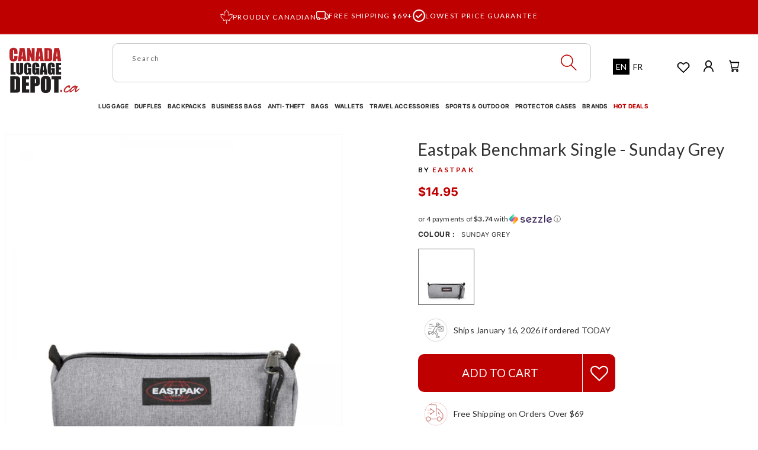

--- FILE ---
content_type: text/html; charset=utf-8
request_url: https://www.canadaluggagedepot.ca/products/eastpak-benchmark-single-sunday-grey
body_size: 66267
content:
<!doctype html>
<html class="no-js" lang="en">
  <head>
    <meta charset="utf-8">
    <meta http-equiv="X-UA-Compatible" content="IE=edge">
    <meta name="viewport" content="width=device-width,initial-scale=1,maximum-scale=1">
    <meta name="theme-color" content="">
    <link rel="canonical" href="https://www.canadaluggagedepot.ca/products/eastpak-benchmark-single-sunday-grey">
    <link rel="preconnect" href="https://cdn.shopify.com" crossorigin><link rel="icon" type="image/png" href="//www.canadaluggagedepot.ca/cdn/shop/files/CanadaLuggageDepot_Favicon.png?crop=center&height=32&v=1738144111&width=32"><link rel="preconnect" href="https://fonts.shopifycdn.com" crossorigin><title>
      Eastpak Benchmark Single - Sunday Grey
 &ndash; Canada Luggage Depot</title>

    
      <meta name="description" content="Our classic pencil case in Black: one big compartment for all your daily stationery essentials. Features: Large main compartment holds more than just pencils Crafted from 100% nylon for a sturdy finish Specifications: Volume:  0.03 cu. ft. Dimensions (H x W x D):  2.4&quot; x 8.1&quot; x 2.9&quot; / 6.09 x 20.57 x 7.36 cm Weight:  0.">
    

    

<meta property="og:site_name" content="Canada Luggage Depot">
<meta property="og:url" content="https://www.canadaluggagedepot.ca/products/eastpak-benchmark-single-sunday-grey">
<meta property="og:title" content="Eastpak Benchmark Single - Sunday Grey">
<meta property="og:type" content="product">
<meta property="og:description" content="Our classic pencil case in Black: one big compartment for all your daily stationery essentials. Features: Large main compartment holds more than just pencils Crafted from 100% nylon for a sturdy finish Specifications: Volume:  0.03 cu. ft. Dimensions (H x W x D):  2.4&quot; x 8.1&quot; x 2.9&quot; / 6.09 x 20.57 x 7.36 cm Weight:  0."><meta property="og:image" content="http://www.canadaluggagedepot.ca/cdn/shop/products/EK000372_363_AUTH_UC30726_mLow.jpg?v=1654461166">
  <meta property="og:image:secure_url" content="https://www.canadaluggagedepot.ca/cdn/shop/products/EK000372_363_AUTH_UC30726_mLow.jpg?v=1654461166">
  <meta property="og:image:width" content="2520">
  <meta property="og:image:height" content="2520"><meta property="og:price:amount" content="14.95">
  <meta property="og:price:currency" content="CAD"><meta name="twitter:card" content="summary_large_image">
<meta name="twitter:title" content="Eastpak Benchmark Single - Sunday Grey">
<meta name="twitter:description" content="Our classic pencil case in Black: one big compartment for all your daily stationery essentials. Features: Large main compartment holds more than just pencils Crafted from 100% nylon for a sturdy finish Specifications: Volume:  0.03 cu. ft. Dimensions (H x W x D):  2.4&quot; x 8.1&quot; x 2.9&quot; / 6.09 x 20.57 x 7.36 cm Weight:  0.">



    <script>window.performance && window.performance.mark && window.performance.mark('shopify.content_for_header.start');</script><meta name="google-site-verification" content="s7G5HgQBcAHkgAQfxtU-PuMtUI7-OfjXKZl_ER0vv8g">
<meta name="facebook-domain-verification" content="acgmlq4hgw9k9oe3cusog9zstk2zya">
<meta id="shopify-digital-wallet" name="shopify-digital-wallet" content="/1322802/digital_wallets/dialog">
<meta name="shopify-checkout-api-token" content="8703e1955697f7f90840d755586d26df">
<meta id="in-context-paypal-metadata" data-shop-id="1322802" data-venmo-supported="false" data-environment="production" data-locale="en_US" data-paypal-v4="true" data-currency="CAD">
<link rel="alternate" hreflang="x-default" href="https://www.canadaluggagedepot.ca/products/eastpak-benchmark-single-sunday-grey">
<link rel="alternate" hreflang="en-CA" href="https://www.canadaluggagedepot.ca/products/eastpak-benchmark-single-sunday-grey">
<link rel="alternate" hreflang="fr-CA" href="https://www.canadaluggagedepot.ca/fr/products/eastpak-benchmark-single-sunday-grey">
<link rel="alternate" type="application/json+oembed" href="https://www.canadaluggagedepot.ca/products/eastpak-benchmark-single-sunday-grey.oembed">
<script async="async" src="/checkouts/internal/preloads.js?locale=en-CA"></script>
<link rel="preconnect" href="https://shop.app" crossorigin="anonymous">
<script async="async" src="https://shop.app/checkouts/internal/preloads.js?locale=en-CA&shop_id=1322802" crossorigin="anonymous"></script>
<script id="apple-pay-shop-capabilities" type="application/json">{"shopId":1322802,"countryCode":"CA","currencyCode":"CAD","merchantCapabilities":["supports3DS"],"merchantId":"gid:\/\/shopify\/Shop\/1322802","merchantName":"Canada Luggage Depot","requiredBillingContactFields":["postalAddress","email","phone"],"requiredShippingContactFields":["postalAddress","email","phone"],"shippingType":"shipping","supportedNetworks":["visa","masterCard","amex","discover","interac","jcb"],"total":{"type":"pending","label":"Canada Luggage Depot","amount":"1.00"},"shopifyPaymentsEnabled":true,"supportsSubscriptions":true}</script>
<script id="shopify-features" type="application/json">{"accessToken":"8703e1955697f7f90840d755586d26df","betas":["rich-media-storefront-analytics"],"domain":"www.canadaluggagedepot.ca","predictiveSearch":true,"shopId":1322802,"locale":"en"}</script>
<script>var Shopify = Shopify || {};
Shopify.shop = "canadaluggagedepot.myshopify.com";
Shopify.locale = "en";
Shopify.currency = {"active":"CAD","rate":"1.0"};
Shopify.country = "CA";
Shopify.theme = {"name":"canada-luggage-depot\/main","id":133192876208,"schema_name":"Dawn","schema_version":"7.0.1","theme_store_id":null,"role":"main"};
Shopify.theme.handle = "null";
Shopify.theme.style = {"id":null,"handle":null};
Shopify.cdnHost = "www.canadaluggagedepot.ca/cdn";
Shopify.routes = Shopify.routes || {};
Shopify.routes.root = "/";</script>
<script type="module">!function(o){(o.Shopify=o.Shopify||{}).modules=!0}(window);</script>
<script>!function(o){function n(){var o=[];function n(){o.push(Array.prototype.slice.apply(arguments))}return n.q=o,n}var t=o.Shopify=o.Shopify||{};t.loadFeatures=n(),t.autoloadFeatures=n()}(window);</script>
<script>
  window.ShopifyPay = window.ShopifyPay || {};
  window.ShopifyPay.apiHost = "shop.app\/pay";
  window.ShopifyPay.redirectState = null;
</script>
<script id="shop-js-analytics" type="application/json">{"pageType":"product"}</script>
<script defer="defer" async type="module" src="//www.canadaluggagedepot.ca/cdn/shopifycloud/shop-js/modules/v2/client.init-shop-cart-sync_IZsNAliE.en.esm.js"></script>
<script defer="defer" async type="module" src="//www.canadaluggagedepot.ca/cdn/shopifycloud/shop-js/modules/v2/chunk.common_0OUaOowp.esm.js"></script>
<script type="module">
  await import("//www.canadaluggagedepot.ca/cdn/shopifycloud/shop-js/modules/v2/client.init-shop-cart-sync_IZsNAliE.en.esm.js");
await import("//www.canadaluggagedepot.ca/cdn/shopifycloud/shop-js/modules/v2/chunk.common_0OUaOowp.esm.js");

  window.Shopify.SignInWithShop?.initShopCartSync?.({"fedCMEnabled":true,"windoidEnabled":true});

</script>
<script>
  window.Shopify = window.Shopify || {};
  if (!window.Shopify.featureAssets) window.Shopify.featureAssets = {};
  window.Shopify.featureAssets['shop-js'] = {"shop-cart-sync":["modules/v2/client.shop-cart-sync_DLOhI_0X.en.esm.js","modules/v2/chunk.common_0OUaOowp.esm.js"],"init-fed-cm":["modules/v2/client.init-fed-cm_C6YtU0w6.en.esm.js","modules/v2/chunk.common_0OUaOowp.esm.js"],"shop-button":["modules/v2/client.shop-button_BCMx7GTG.en.esm.js","modules/v2/chunk.common_0OUaOowp.esm.js"],"shop-cash-offers":["modules/v2/client.shop-cash-offers_BT26qb5j.en.esm.js","modules/v2/chunk.common_0OUaOowp.esm.js","modules/v2/chunk.modal_CGo_dVj3.esm.js"],"init-windoid":["modules/v2/client.init-windoid_B9PkRMql.en.esm.js","modules/v2/chunk.common_0OUaOowp.esm.js"],"init-shop-email-lookup-coordinator":["modules/v2/client.init-shop-email-lookup-coordinator_DZkqjsbU.en.esm.js","modules/v2/chunk.common_0OUaOowp.esm.js"],"shop-toast-manager":["modules/v2/client.shop-toast-manager_Di2EnuM7.en.esm.js","modules/v2/chunk.common_0OUaOowp.esm.js"],"shop-login-button":["modules/v2/client.shop-login-button_BtqW_SIO.en.esm.js","modules/v2/chunk.common_0OUaOowp.esm.js","modules/v2/chunk.modal_CGo_dVj3.esm.js"],"avatar":["modules/v2/client.avatar_BTnouDA3.en.esm.js"],"pay-button":["modules/v2/client.pay-button_CWa-C9R1.en.esm.js","modules/v2/chunk.common_0OUaOowp.esm.js"],"init-shop-cart-sync":["modules/v2/client.init-shop-cart-sync_IZsNAliE.en.esm.js","modules/v2/chunk.common_0OUaOowp.esm.js"],"init-customer-accounts":["modules/v2/client.init-customer-accounts_DenGwJTU.en.esm.js","modules/v2/client.shop-login-button_BtqW_SIO.en.esm.js","modules/v2/chunk.common_0OUaOowp.esm.js","modules/v2/chunk.modal_CGo_dVj3.esm.js"],"init-shop-for-new-customer-accounts":["modules/v2/client.init-shop-for-new-customer-accounts_JdHXxpS9.en.esm.js","modules/v2/client.shop-login-button_BtqW_SIO.en.esm.js","modules/v2/chunk.common_0OUaOowp.esm.js","modules/v2/chunk.modal_CGo_dVj3.esm.js"],"init-customer-accounts-sign-up":["modules/v2/client.init-customer-accounts-sign-up_D6__K_p8.en.esm.js","modules/v2/client.shop-login-button_BtqW_SIO.en.esm.js","modules/v2/chunk.common_0OUaOowp.esm.js","modules/v2/chunk.modal_CGo_dVj3.esm.js"],"checkout-modal":["modules/v2/client.checkout-modal_C_ZQDY6s.en.esm.js","modules/v2/chunk.common_0OUaOowp.esm.js","modules/v2/chunk.modal_CGo_dVj3.esm.js"],"shop-follow-button":["modules/v2/client.shop-follow-button_XetIsj8l.en.esm.js","modules/v2/chunk.common_0OUaOowp.esm.js","modules/v2/chunk.modal_CGo_dVj3.esm.js"],"lead-capture":["modules/v2/client.lead-capture_DvA72MRN.en.esm.js","modules/v2/chunk.common_0OUaOowp.esm.js","modules/v2/chunk.modal_CGo_dVj3.esm.js"],"shop-login":["modules/v2/client.shop-login_ClXNxyh6.en.esm.js","modules/v2/chunk.common_0OUaOowp.esm.js","modules/v2/chunk.modal_CGo_dVj3.esm.js"],"payment-terms":["modules/v2/client.payment-terms_CNlwjfZz.en.esm.js","modules/v2/chunk.common_0OUaOowp.esm.js","modules/v2/chunk.modal_CGo_dVj3.esm.js"]};
</script>
<script>(function() {
  var isLoaded = false;
  function asyncLoad() {
    if (isLoaded) return;
    isLoaded = true;
    var urls = ["https:\/\/assets.smartwishlist.webmarked.net\/static\/v6\/smartwishlist2.js?shop=canadaluggagedepot.myshopify.com","https:\/\/cdn-stamped-io.azureedge.net\/files\/widget.min.js?shop=canadaluggagedepot.myshopify.com","https:\/\/emotivecdn.io\/emotive-popup\/popup.js?brand=22401\u0026api=https:\/\/www.emotiveapp.co\/\u0026shop=canadaluggagedepot.myshopify.com","\/\/loader.wisepops.com\/get-loader.js?v=1\u0026site=PaU3CCdP6U\u0026shop=canadaluggagedepot.myshopify.com","https:\/\/static.klaviyo.com\/onsite\/js\/klaviyo.js?company_id=Taginu\u0026shop=canadaluggagedepot.myshopify.com","https:\/\/storage.nfcube.com\/instafeed-e6a98821f0e33608d9a4a863d1c66689.js?shop=canadaluggagedepot.myshopify.com","\/\/backinstock.useamp.com\/widget\/8637_1767153619.js?category=bis\u0026v=6\u0026shop=canadaluggagedepot.myshopify.com","https:\/\/searchanise-ef84.kxcdn.com\/widgets\/shopify\/init.js?a=9x4e4j2J1z\u0026shop=canadaluggagedepot.myshopify.com"];
    for (var i = 0; i < urls.length; i++) {
      var s = document.createElement('script');
      s.type = 'text/javascript';
      s.async = true;
      s.src = urls[i];
      var x = document.getElementsByTagName('script')[0];
      x.parentNode.insertBefore(s, x);
    }
  };
  if(window.attachEvent) {
    window.attachEvent('onload', asyncLoad);
  } else {
    window.addEventListener('load', asyncLoad, false);
  }
})();</script>
<script id="__st">var __st={"a":1322802,"offset":-18000,"reqid":"0142f291-c535-4432-a23e-673f6380a8fa-1768530898","pageurl":"www.canadaluggagedepot.ca\/products\/eastpak-benchmark-single-sunday-grey","u":"b31186e1722f","p":"product","rtyp":"product","rid":7107336372400};</script>
<script>window.ShopifyPaypalV4VisibilityTracking = true;</script>
<script id="captcha-bootstrap">!function(){'use strict';const t='contact',e='account',n='new_comment',o=[[t,t],['blogs',n],['comments',n],[t,'customer']],c=[[e,'customer_login'],[e,'guest_login'],[e,'recover_customer_password'],[e,'create_customer']],r=t=>t.map((([t,e])=>`form[action*='/${t}']:not([data-nocaptcha='true']) input[name='form_type'][value='${e}']`)).join(','),a=t=>()=>t?[...document.querySelectorAll(t)].map((t=>t.form)):[];function s(){const t=[...o],e=r(t);return a(e)}const i='password',u='form_key',d=['recaptcha-v3-token','g-recaptcha-response','h-captcha-response',i],f=()=>{try{return window.sessionStorage}catch{return}},m='__shopify_v',_=t=>t.elements[u];function p(t,e,n=!1){try{const o=window.sessionStorage,c=JSON.parse(o.getItem(e)),{data:r}=function(t){const{data:e,action:n}=t;return t[m]||n?{data:e,action:n}:{data:t,action:n}}(c);for(const[e,n]of Object.entries(r))t.elements[e]&&(t.elements[e].value=n);n&&o.removeItem(e)}catch(o){console.error('form repopulation failed',{error:o})}}const l='form_type',E='cptcha';function T(t){t.dataset[E]=!0}const w=window,h=w.document,L='Shopify',v='ce_forms',y='captcha';let A=!1;((t,e)=>{const n=(g='f06e6c50-85a8-45c8-87d0-21a2b65856fe',I='https://cdn.shopify.com/shopifycloud/storefront-forms-hcaptcha/ce_storefront_forms_captcha_hcaptcha.v1.5.2.iife.js',D={infoText:'Protected by hCaptcha',privacyText:'Privacy',termsText:'Terms'},(t,e,n)=>{const o=w[L][v],c=o.bindForm;if(c)return c(t,g,e,D).then(n);var r;o.q.push([[t,g,e,D],n]),r=I,A||(h.body.append(Object.assign(h.createElement('script'),{id:'captcha-provider',async:!0,src:r})),A=!0)});var g,I,D;w[L]=w[L]||{},w[L][v]=w[L][v]||{},w[L][v].q=[],w[L][y]=w[L][y]||{},w[L][y].protect=function(t,e){n(t,void 0,e),T(t)},Object.freeze(w[L][y]),function(t,e,n,w,h,L){const[v,y,A,g]=function(t,e,n){const i=e?o:[],u=t?c:[],d=[...i,...u],f=r(d),m=r(i),_=r(d.filter((([t,e])=>n.includes(e))));return[a(f),a(m),a(_),s()]}(w,h,L),I=t=>{const e=t.target;return e instanceof HTMLFormElement?e:e&&e.form},D=t=>v().includes(t);t.addEventListener('submit',(t=>{const e=I(t);if(!e)return;const n=D(e)&&!e.dataset.hcaptchaBound&&!e.dataset.recaptchaBound,o=_(e),c=g().includes(e)&&(!o||!o.value);(n||c)&&t.preventDefault(),c&&!n&&(function(t){try{if(!f())return;!function(t){const e=f();if(!e)return;const n=_(t);if(!n)return;const o=n.value;o&&e.removeItem(o)}(t);const e=Array.from(Array(32),(()=>Math.random().toString(36)[2])).join('');!function(t,e){_(t)||t.append(Object.assign(document.createElement('input'),{type:'hidden',name:u})),t.elements[u].value=e}(t,e),function(t,e){const n=f();if(!n)return;const o=[...t.querySelectorAll(`input[type='${i}']`)].map((({name:t})=>t)),c=[...d,...o],r={};for(const[a,s]of new FormData(t).entries())c.includes(a)||(r[a]=s);n.setItem(e,JSON.stringify({[m]:1,action:t.action,data:r}))}(t,e)}catch(e){console.error('failed to persist form',e)}}(e),e.submit())}));const S=(t,e)=>{t&&!t.dataset[E]&&(n(t,e.some((e=>e===t))),T(t))};for(const o of['focusin','change'])t.addEventListener(o,(t=>{const e=I(t);D(e)&&S(e,y())}));const B=e.get('form_key'),M=e.get(l),P=B&&M;t.addEventListener('DOMContentLoaded',(()=>{const t=y();if(P)for(const e of t)e.elements[l].value===M&&p(e,B);[...new Set([...A(),...v().filter((t=>'true'===t.dataset.shopifyCaptcha))])].forEach((e=>S(e,t)))}))}(h,new URLSearchParams(w.location.search),n,t,e,['guest_login'])})(!0,!0)}();</script>
<script integrity="sha256-4kQ18oKyAcykRKYeNunJcIwy7WH5gtpwJnB7kiuLZ1E=" data-source-attribution="shopify.loadfeatures" defer="defer" src="//www.canadaluggagedepot.ca/cdn/shopifycloud/storefront/assets/storefront/load_feature-a0a9edcb.js" crossorigin="anonymous"></script>
<script crossorigin="anonymous" defer="defer" src="//www.canadaluggagedepot.ca/cdn/shopifycloud/storefront/assets/shopify_pay/storefront-65b4c6d7.js?v=20250812"></script>
<script data-source-attribution="shopify.dynamic_checkout.dynamic.init">var Shopify=Shopify||{};Shopify.PaymentButton=Shopify.PaymentButton||{isStorefrontPortableWallets:!0,init:function(){window.Shopify.PaymentButton.init=function(){};var t=document.createElement("script");t.src="https://www.canadaluggagedepot.ca/cdn/shopifycloud/portable-wallets/latest/portable-wallets.en.js",t.type="module",document.head.appendChild(t)}};
</script>
<script data-source-attribution="shopify.dynamic_checkout.buyer_consent">
  function portableWalletsHideBuyerConsent(e){var t=document.getElementById("shopify-buyer-consent"),n=document.getElementById("shopify-subscription-policy-button");t&&n&&(t.classList.add("hidden"),t.setAttribute("aria-hidden","true"),n.removeEventListener("click",e))}function portableWalletsShowBuyerConsent(e){var t=document.getElementById("shopify-buyer-consent"),n=document.getElementById("shopify-subscription-policy-button");t&&n&&(t.classList.remove("hidden"),t.removeAttribute("aria-hidden"),n.addEventListener("click",e))}window.Shopify?.PaymentButton&&(window.Shopify.PaymentButton.hideBuyerConsent=portableWalletsHideBuyerConsent,window.Shopify.PaymentButton.showBuyerConsent=portableWalletsShowBuyerConsent);
</script>
<script data-source-attribution="shopify.dynamic_checkout.cart.bootstrap">document.addEventListener("DOMContentLoaded",(function(){function t(){return document.querySelector("shopify-accelerated-checkout-cart, shopify-accelerated-checkout")}if(t())Shopify.PaymentButton.init();else{new MutationObserver((function(e,n){t()&&(Shopify.PaymentButton.init(),n.disconnect())})).observe(document.body,{childList:!0,subtree:!0})}}));
</script>
<link id="shopify-accelerated-checkout-styles" rel="stylesheet" media="screen" href="https://www.canadaluggagedepot.ca/cdn/shopifycloud/portable-wallets/latest/accelerated-checkout-backwards-compat.css" crossorigin="anonymous">
<style id="shopify-accelerated-checkout-cart">
        #shopify-buyer-consent {
  margin-top: 1em;
  display: inline-block;
  width: 100%;
}

#shopify-buyer-consent.hidden {
  display: none;
}

#shopify-subscription-policy-button {
  background: none;
  border: none;
  padding: 0;
  text-decoration: underline;
  font-size: inherit;
  cursor: pointer;
}

#shopify-subscription-policy-button::before {
  box-shadow: none;
}

      </style>
<script id="sections-script" data-sections="header,footer-new" defer="defer" src="//www.canadaluggagedepot.ca/cdn/shop/t/65/compiled_assets/scripts.js?117407"></script>
<script>window.performance && window.performance.mark && window.performance.mark('shopify.content_for_header.end');</script>



    <style data-shopify>
      @font-face {
  font-family: Lato;
  font-weight: 400;
  font-style: normal;
  font-display: swap;
  src: url("//www.canadaluggagedepot.ca/cdn/fonts/lato/lato_n4.c3b93d431f0091c8be23185e15c9d1fee1e971c5.woff2") format("woff2"),
       url("//www.canadaluggagedepot.ca/cdn/fonts/lato/lato_n4.d5c00c781efb195594fd2fd4ad04f7882949e327.woff") format("woff");
}

      @font-face {
  font-family: Lato;
  font-weight: 700;
  font-style: normal;
  font-display: swap;
  src: url("//www.canadaluggagedepot.ca/cdn/fonts/lato/lato_n7.900f219bc7337bc57a7a2151983f0a4a4d9d5dcf.woff2") format("woff2"),
       url("//www.canadaluggagedepot.ca/cdn/fonts/lato/lato_n7.a55c60751adcc35be7c4f8a0313f9698598612ee.woff") format("woff");
}

      @font-face {
  font-family: Lato;
  font-weight: 400;
  font-style: italic;
  font-display: swap;
  src: url("//www.canadaluggagedepot.ca/cdn/fonts/lato/lato_i4.09c847adc47c2fefc3368f2e241a3712168bc4b6.woff2") format("woff2"),
       url("//www.canadaluggagedepot.ca/cdn/fonts/lato/lato_i4.3c7d9eb6c1b0a2bf62d892c3ee4582b016d0f30c.woff") format("woff");
}

      @font-face {
  font-family: Lato;
  font-weight: 700;
  font-style: italic;
  font-display: swap;
  src: url("//www.canadaluggagedepot.ca/cdn/fonts/lato/lato_i7.16ba75868b37083a879b8dd9f2be44e067dfbf92.woff2") format("woff2"),
       url("//www.canadaluggagedepot.ca/cdn/fonts/lato/lato_i7.4c07c2b3b7e64ab516aa2f2081d2bb0366b9dce8.woff") format("woff");
}

      @font-face {
  font-family: Lato;
  font-weight: 400;
  font-style: normal;
  font-display: swap;
  src: url("//www.canadaluggagedepot.ca/cdn/fonts/lato/lato_n4.c3b93d431f0091c8be23185e15c9d1fee1e971c5.woff2") format("woff2"),
       url("//www.canadaluggagedepot.ca/cdn/fonts/lato/lato_n4.d5c00c781efb195594fd2fd4ad04f7882949e327.woff") format("woff");
}


      :root {
        --font-body-family: Lato, sans-serif;
        --font-body-style: normal;
        --font-body-weight: 400;
        --font-body-weight-bold: 700;

        --font-heading-family: Lato, sans-serif;
        --font-heading-style: normal;
        --font-heading-weight: 400;

        --font-body-scale: 1.0;
        --font-heading-scale: 1.0;

        --color-base-text: 48, 48, 48;
        --color-shadow: 48, 48, 48;
        --color-base-background-1: 255, 255, 255;
        --color-base-background-2: 243, 243, 243;
        --color-base-solid-button-labels: 255, 255, 255;
        --color-base-outline-button-labels: 18, 18, 18;
        --color-base-accent-1: 18, 18, 18;
        --color-base-accent-2: 51, 79, 180;
        --payment-terms-background-color: #ffffff;

        --color-red: 191, 0, 0;
        --color-dark-grey: 46, 42, 43;
        --color-mid-grey: 77, 77, 77;
        --color-orange: 248, 112, 10;
        --color-50-grey: 145, 145, 145;
        --color-white: 255, 255, 255;


        --gradient-base-background-1: #ffffff;
        --gradient-base-background-2: #f3f3f3;
        --gradient-base-accent-1: #121212;
        --gradient-base-accent-2: #334fb4;

        --media-padding: px;
        --media-border-opacity: 0.05;
        --media-border-width: 1px;
        --media-radius: 0px;
        --media-shadow-opacity: 0.0;
        --media-shadow-horizontal-offset: 0px;
        --media-shadow-vertical-offset: 4px;
        --media-shadow-blur-radius: 5px;
        --media-shadow-visible: 0;

        --page-width: 1660px;
        --page-width-margin: 0rem;

        --product-card-image-padding: 2.0rem;
        --product-card-corner-radius: 0.0rem;
        --product-card-text-alignment: left;
        --product-card-border-width: 0.0rem;
        --product-card-border-opacity: 0.0;
        --product-card-shadow-opacity: 0.15;
        --product-card-shadow-visible: 1;
        --product-card-shadow-horizontal-offset: 0.2rem;
        --product-card-shadow-vertical-offset: 0.2rem;
        --product-card-shadow-blur-radius: 1.0rem;

        --collection-card-image-padding: 0.0rem;
        --collection-card-corner-radius: 0.0rem;
        --collection-card-text-alignment: left;
        --collection-card-border-width: 0.0rem;
        --collection-card-border-opacity: 0.1;
        --collection-card-shadow-opacity: 0.35;
        --collection-card-shadow-visible: 1;
        --collection-card-shadow-horizontal-offset: 0.0rem;
        --collection-card-shadow-vertical-offset: 0.4rem;
        --collection-card-shadow-blur-radius: 0.5rem;

        --blog-card-image-padding: 0.0rem;
        --blog-card-corner-radius: 0.0rem;
        --blog-card-text-alignment: left;
        --blog-card-border-width: 0.0rem;
        --blog-card-border-opacity: 0.1;
        --blog-card-shadow-opacity: 0.0;
        --blog-card-shadow-visible: 0;
        --blog-card-shadow-horizontal-offset: 0.0rem;
        --blog-card-shadow-vertical-offset: 0.4rem;
        --blog-card-shadow-blur-radius: 0.5rem;

        --badge-corner-radius: 4.0rem;

        --popup-border-width: 1px;
        --popup-border-opacity: 0.1;
        --popup-corner-radius: 0px;
        --popup-shadow-opacity: 0.0;
        --popup-shadow-horizontal-offset: 0px;
        --popup-shadow-vertical-offset: 4px;
        --popup-shadow-blur-radius: 5px;

        --drawer-border-width: 1px;
        --drawer-border-opacity: 0.1;
        --drawer-shadow-opacity: 0.0;
        --drawer-shadow-horizontal-offset: 0px;
        --drawer-shadow-vertical-offset: 4px;
        --drawer-shadow-blur-radius: 5px;

        --spacing-sections-desktop: 0px;
        --spacing-sections-mobile: 0px;

        --grid-desktop-vertical-spacing: 20px;
        --grid-desktop-horizontal-spacing: 20px;
        --grid-mobile-vertical-spacing: 10px;
        --grid-mobile-horizontal-spacing: 10px;

        --text-boxes-border-opacity: 0.1;
        --text-boxes-border-width: 0px;
        --text-boxes-radius: 0px;
        --text-boxes-shadow-opacity: 0.0;
        --text-boxes-shadow-visible: 0;
        --text-boxes-shadow-horizontal-offset: 0px;
        --text-boxes-shadow-vertical-offset: 4px;
        --text-boxes-shadow-blur-radius: 5px;

        --buttons-radius: 10px;
        --buttons-radius-outset: 10px;
        --buttons-border-width: 0px;
        --buttons-border-opacity: 1.0;
        --buttons-shadow-opacity: 0.0;
        --buttons-shadow-visible: 0;
        --buttons-shadow-horizontal-offset: 0px;
        --buttons-shadow-vertical-offset: 4px;
        --buttons-shadow-blur-radius: 5px;
        --buttons-border-offset: 0.3px;

        --inputs-radius: 8px;
        --inputs-border-width: 1px;
        --inputs-border-opacity: 0.55;
        --inputs-shadow-opacity: 0.0;
        --inputs-shadow-horizontal-offset: 0px;
        --inputs-margin-offset: 0px;
        --inputs-shadow-vertical-offset: 4px;
        --inputs-shadow-blur-radius: 5px;
        --inputs-radius-outset: 9px;

        --variant-pills-radius: 40px;
        --variant-pills-border-width: 1px;
        --variant-pills-border-opacity: 0.55;
        --variant-pills-shadow-opacity: 0.0;
        --variant-pills-shadow-horizontal-offset: 0px;
        --variant-pills-shadow-vertical-offset: 4px;
        --variant-pills-shadow-blur-radius: 5px;
      }

      *,
      *::before,
      *::after {
        box-sizing: inherit;
      }

      html {
        box-sizing: border-box;
        font-size: 16px!important;
        height: 100%;
      }

      body {
        display: grid;
        grid-template-rows: auto auto 1fr auto;
        grid-template-columns: 100%;
        min-height: 100%;
        margin: 0;
        font-size: 0.875rem!important;
        letter-spacing: 0.2px;
        line-height: 150%;
        font-family: var(--font-body-family);
        font-style: var(--font-body-style);
        font-weight: var(--font-body-weight);
      }
    </style>

<style>
  @font-face {
  font-family: Lato;
  font-weight: 400;
  font-style: normal;
  font-display: swap;
  src: url("//www.canadaluggagedepot.ca/cdn/fonts/lato/lato_n4.c3b93d431f0091c8be23185e15c9d1fee1e971c5.woff2") format("woff2"),
       url("//www.canadaluggagedepot.ca/cdn/fonts/lato/lato_n4.d5c00c781efb195594fd2fd4ad04f7882949e327.woff") format("woff");
}

  @font-face {
  font-family: Lato;
  font-weight: 400;
  font-style: normal;
  font-display: swap;
  src: url("//www.canadaluggagedepot.ca/cdn/fonts/lato/lato_n4.c3b93d431f0091c8be23185e15c9d1fee1e971c5.woff2") format("woff2"),
       url("//www.canadaluggagedepot.ca/cdn/fonts/lato/lato_n4.d5c00c781efb195594fd2fd4ad04f7882949e327.woff") format("woff");
}

</style><link rel="preload"
        as="font"
        href="//www.canadaluggagedepot.ca/cdn/fonts/lato/lato_n4.c3b93d431f0091c8be23185e15c9d1fee1e971c5.woff2"
        type="font/woff2"
        crossorigin><link rel="preload"
        as="font"
        href="//www.canadaluggagedepot.ca/cdn/fonts/lato/lato_n4.c3b93d431f0091c8be23185e15c9d1fee1e971c5.woff2"
        type="font/woff2"
        crossorigin><link rel="preload" as="style" href="//www.canadaluggagedepot.ca/cdn/shop/t/65/assets/theme-css-components.min.css?v=147225273421650320381761314974">
<link rel="stylesheet"
      href="//www.canadaluggagedepot.ca/cdn/shop/t/65/assets/theme-css-components.min.css?v=147225273421650320381761314974"
      media="print"
      onload="this.media='all'">
<noscript>
  <link rel="stylesheet" href="//www.canadaluggagedepot.ca/cdn/shop/t/65/assets/theme-css-components.min.css?v=147225273421650320381761314974">
</noscript>

<link rel="preload" as="style" href="//www.canadaluggagedepot.ca/cdn/shop/t/65/assets/theme.min.css?v=126062498223577789601761314974">
<link rel="stylesheet" href="//www.canadaluggagedepot.ca/cdn/shop/t/65/assets/theme.min.css?v=126062498223577789601761314974">

<link rel="preload" as="style" href="//www.canadaluggagedepot.ca/cdn/shop/t/65/assets/slick-theme.css?v=137244507384668011231697722377">
<link rel="stylesheet"
      href="//www.canadaluggagedepot.ca/cdn/shop/t/65/assets/slick-theme.css?v=137244507384668011231697722377"
      media="print"
      onload="this.media='all'">
<noscript>
  <link rel="stylesheet" href="//www.canadaluggagedepot.ca/cdn/shop/t/65/assets/slick-theme.css?v=137244507384668011231697722377">
</noscript>

<link rel="preconnect" href="https://cdn.jsdelivr.net" crossorigin>
<link rel="stylesheet"
      href="https://cdn.jsdelivr.net/npm/slick-carousel@1.8.1/slick/slick.css"
      media="print"
      onload="this.media='all'">
<noscript>
  <link rel="stylesheet"
        href="https://cdn.jsdelivr.net/npm/slick-carousel@1.8.1/slick/slick.css">
</noscript>

<link rel="preconnect" href="https://cdnjs.cloudflare.com" crossorigin>
<link rel="stylesheet"
      href="https://cdnjs.cloudflare.com/ajax/libs/font-awesome/5.15.4/css/all.min.css"
      crossorigin="anonymous"
      referrerpolicy="no-referrer"
      media="print"
      onload="this.media='all'">
<noscript>
  <link rel="stylesheet"
        href="https://cdnjs.cloudflare.com/ajax/libs/font-awesome/5.15.4/css/all.min.css"
        crossorigin="anonymous"
        referrerpolicy="no-referrer">
</noscript>



    <script>document.documentElement.className = document.documentElement.className.replace('no-js', 'js');
    if (Shopify.designMode) {
      document.documentElement.classList.add('shopify-design-mode');
    }
    </script>
    <script src="//www.canadaluggagedepot.ca/cdn/shop/t/65/assets/theme-scripts.min.js?v=164759152119200256671765470749" defer="defer"></script>

    <script src="https://ajax.googleapis.com/ajax/libs/jquery/3.6.1/jquery.min.js"></script>
    <script type="text/javascript" src="//cdn.jsdelivr.net/npm/slick-carousel@1.8.1/slick/slick.min.js"></script>
    

  <!-- BEGIN app block: shopify://apps/klaviyo-email-marketing-sms/blocks/klaviyo-onsite-embed/2632fe16-c075-4321-a88b-50b567f42507 -->












  <script async src="https://static.klaviyo.com/onsite/js/Taginu/klaviyo.js?company_id=Taginu"></script>
  <script>!function(){if(!window.klaviyo){window._klOnsite=window._klOnsite||[];try{window.klaviyo=new Proxy({},{get:function(n,i){return"push"===i?function(){var n;(n=window._klOnsite).push.apply(n,arguments)}:function(){for(var n=arguments.length,o=new Array(n),w=0;w<n;w++)o[w]=arguments[w];var t="function"==typeof o[o.length-1]?o.pop():void 0,e=new Promise((function(n){window._klOnsite.push([i].concat(o,[function(i){t&&t(i),n(i)}]))}));return e}}})}catch(n){window.klaviyo=window.klaviyo||[],window.klaviyo.push=function(){var n;(n=window._klOnsite).push.apply(n,arguments)}}}}();</script>

  
    <script id="viewed_product">
      if (item == null) {
        var _learnq = _learnq || [];

        var MetafieldReviews = null
        var MetafieldYotpoRating = null
        var MetafieldYotpoCount = null
        var MetafieldLooxRating = null
        var MetafieldLooxCount = null
        var okendoProduct = null
        var okendoProductReviewCount = null
        var okendoProductReviewAverageValue = null
        try {
          // The following fields are used for Customer Hub recently viewed in order to add reviews.
          // This information is not part of __kla_viewed. Instead, it is part of __kla_viewed_reviewed_items
          MetafieldReviews = {};
          MetafieldYotpoRating = null
          MetafieldYotpoCount = null
          MetafieldLooxRating = null
          MetafieldLooxCount = null

          okendoProduct = null
          // If the okendo metafield is not legacy, it will error, which then requires the new json formatted data
          if (okendoProduct && 'error' in okendoProduct) {
            okendoProduct = null
          }
          okendoProductReviewCount = okendoProduct ? okendoProduct.reviewCount : null
          okendoProductReviewAverageValue = okendoProduct ? okendoProduct.reviewAverageValue : null
        } catch (error) {
          console.error('Error in Klaviyo onsite reviews tracking:', error);
        }

        var item = {
          Name: "Eastpak Benchmark Single - Sunday Grey",
          ProductID: 7107336372400,
          Categories: ["Backpacks \u0026 Bags for Elementary Kids","Backpacks, Lunch Bags and Pencil Cases for School","Eastpak","Packing Solutions","Pencil Cases","Travel Accessories"],
          ImageURL: "https://www.canadaluggagedepot.ca/cdn/shop/products/EK000372_363_AUTH_UC30726_mLow_grande.jpg?v=1654461166",
          URL: "https://www.canadaluggagedepot.ca/products/eastpak-benchmark-single-sunday-grey",
          Brand: "Eastpak",
          Price: "$14.95",
          Value: "14.95",
          CompareAtPrice: "$14.95"
        };
        _learnq.push(['track', 'Viewed Product', item]);
        _learnq.push(['trackViewedItem', {
          Title: item.Name,
          ItemId: item.ProductID,
          Categories: item.Categories,
          ImageUrl: item.ImageURL,
          Url: item.URL,
          Metadata: {
            Brand: item.Brand,
            Price: item.Price,
            Value: item.Value,
            CompareAtPrice: item.CompareAtPrice
          },
          metafields:{
            reviews: MetafieldReviews,
            yotpo:{
              rating: MetafieldYotpoRating,
              count: MetafieldYotpoCount,
            },
            loox:{
              rating: MetafieldLooxRating,
              count: MetafieldLooxCount,
            },
            okendo: {
              rating: okendoProductReviewAverageValue,
              count: okendoProductReviewCount,
            }
          }
        }]);
      }
    </script>
  




  <script>
    window.klaviyoReviewsProductDesignMode = false
  </script>







<!-- END app block --><link href="https://monorail-edge.shopifysvc.com" rel="dns-prefetch">
<script>(function(){if ("sendBeacon" in navigator && "performance" in window) {try {var session_token_from_headers = performance.getEntriesByType('navigation')[0].serverTiming.find(x => x.name == '_s').description;} catch {var session_token_from_headers = undefined;}var session_cookie_matches = document.cookie.match(/_shopify_s=([^;]*)/);var session_token_from_cookie = session_cookie_matches && session_cookie_matches.length === 2 ? session_cookie_matches[1] : "";var session_token = session_token_from_headers || session_token_from_cookie || "";function handle_abandonment_event(e) {var entries = performance.getEntries().filter(function(entry) {return /monorail-edge.shopifysvc.com/.test(entry.name);});if (!window.abandonment_tracked && entries.length === 0) {window.abandonment_tracked = true;var currentMs = Date.now();var navigation_start = performance.timing.navigationStart;var payload = {shop_id: 1322802,url: window.location.href,navigation_start,duration: currentMs - navigation_start,session_token,page_type: "product"};window.navigator.sendBeacon("https://monorail-edge.shopifysvc.com/v1/produce", JSON.stringify({schema_id: "online_store_buyer_site_abandonment/1.1",payload: payload,metadata: {event_created_at_ms: currentMs,event_sent_at_ms: currentMs}}));}}window.addEventListener('pagehide', handle_abandonment_event);}}());</script>
<script id="web-pixels-manager-setup">(function e(e,d,r,n,o){if(void 0===o&&(o={}),!Boolean(null===(a=null===(i=window.Shopify)||void 0===i?void 0:i.analytics)||void 0===a?void 0:a.replayQueue)){var i,a;window.Shopify=window.Shopify||{};var t=window.Shopify;t.analytics=t.analytics||{};var s=t.analytics;s.replayQueue=[],s.publish=function(e,d,r){return s.replayQueue.push([e,d,r]),!0};try{self.performance.mark("wpm:start")}catch(e){}var l=function(){var e={modern:/Edge?\/(1{2}[4-9]|1[2-9]\d|[2-9]\d{2}|\d{4,})\.\d+(\.\d+|)|Firefox\/(1{2}[4-9]|1[2-9]\d|[2-9]\d{2}|\d{4,})\.\d+(\.\d+|)|Chrom(ium|e)\/(9{2}|\d{3,})\.\d+(\.\d+|)|(Maci|X1{2}).+ Version\/(15\.\d+|(1[6-9]|[2-9]\d|\d{3,})\.\d+)([,.]\d+|)( \(\w+\)|)( Mobile\/\w+|) Safari\/|Chrome.+OPR\/(9{2}|\d{3,})\.\d+\.\d+|(CPU[ +]OS|iPhone[ +]OS|CPU[ +]iPhone|CPU IPhone OS|CPU iPad OS)[ +]+(15[._]\d+|(1[6-9]|[2-9]\d|\d{3,})[._]\d+)([._]\d+|)|Android:?[ /-](13[3-9]|1[4-9]\d|[2-9]\d{2}|\d{4,})(\.\d+|)(\.\d+|)|Android.+Firefox\/(13[5-9]|1[4-9]\d|[2-9]\d{2}|\d{4,})\.\d+(\.\d+|)|Android.+Chrom(ium|e)\/(13[3-9]|1[4-9]\d|[2-9]\d{2}|\d{4,})\.\d+(\.\d+|)|SamsungBrowser\/([2-9]\d|\d{3,})\.\d+/,legacy:/Edge?\/(1[6-9]|[2-9]\d|\d{3,})\.\d+(\.\d+|)|Firefox\/(5[4-9]|[6-9]\d|\d{3,})\.\d+(\.\d+|)|Chrom(ium|e)\/(5[1-9]|[6-9]\d|\d{3,})\.\d+(\.\d+|)([\d.]+$|.*Safari\/(?![\d.]+ Edge\/[\d.]+$))|(Maci|X1{2}).+ Version\/(10\.\d+|(1[1-9]|[2-9]\d|\d{3,})\.\d+)([,.]\d+|)( \(\w+\)|)( Mobile\/\w+|) Safari\/|Chrome.+OPR\/(3[89]|[4-9]\d|\d{3,})\.\d+\.\d+|(CPU[ +]OS|iPhone[ +]OS|CPU[ +]iPhone|CPU IPhone OS|CPU iPad OS)[ +]+(10[._]\d+|(1[1-9]|[2-9]\d|\d{3,})[._]\d+)([._]\d+|)|Android:?[ /-](13[3-9]|1[4-9]\d|[2-9]\d{2}|\d{4,})(\.\d+|)(\.\d+|)|Mobile Safari.+OPR\/([89]\d|\d{3,})\.\d+\.\d+|Android.+Firefox\/(13[5-9]|1[4-9]\d|[2-9]\d{2}|\d{4,})\.\d+(\.\d+|)|Android.+Chrom(ium|e)\/(13[3-9]|1[4-9]\d|[2-9]\d{2}|\d{4,})\.\d+(\.\d+|)|Android.+(UC? ?Browser|UCWEB|U3)[ /]?(15\.([5-9]|\d{2,})|(1[6-9]|[2-9]\d|\d{3,})\.\d+)\.\d+|SamsungBrowser\/(5\.\d+|([6-9]|\d{2,})\.\d+)|Android.+MQ{2}Browser\/(14(\.(9|\d{2,})|)|(1[5-9]|[2-9]\d|\d{3,})(\.\d+|))(\.\d+|)|K[Aa][Ii]OS\/(3\.\d+|([4-9]|\d{2,})\.\d+)(\.\d+|)/},d=e.modern,r=e.legacy,n=navigator.userAgent;return n.match(d)?"modern":n.match(r)?"legacy":"unknown"}(),u="modern"===l?"modern":"legacy",c=(null!=n?n:{modern:"",legacy:""})[u],f=function(e){return[e.baseUrl,"/wpm","/b",e.hashVersion,"modern"===e.buildTarget?"m":"l",".js"].join("")}({baseUrl:d,hashVersion:r,buildTarget:u}),m=function(e){var d=e.version,r=e.bundleTarget,n=e.surface,o=e.pageUrl,i=e.monorailEndpoint;return{emit:function(e){var a=e.status,t=e.errorMsg,s=(new Date).getTime(),l=JSON.stringify({metadata:{event_sent_at_ms:s},events:[{schema_id:"web_pixels_manager_load/3.1",payload:{version:d,bundle_target:r,page_url:o,status:a,surface:n,error_msg:t},metadata:{event_created_at_ms:s}}]});if(!i)return console&&console.warn&&console.warn("[Web Pixels Manager] No Monorail endpoint provided, skipping logging."),!1;try{return self.navigator.sendBeacon.bind(self.navigator)(i,l)}catch(e){}var u=new XMLHttpRequest;try{return u.open("POST",i,!0),u.setRequestHeader("Content-Type","text/plain"),u.send(l),!0}catch(e){return console&&console.warn&&console.warn("[Web Pixels Manager] Got an unhandled error while logging to Monorail."),!1}}}}({version:r,bundleTarget:l,surface:e.surface,pageUrl:self.location.href,monorailEndpoint:e.monorailEndpoint});try{o.browserTarget=l,function(e){var d=e.src,r=e.async,n=void 0===r||r,o=e.onload,i=e.onerror,a=e.sri,t=e.scriptDataAttributes,s=void 0===t?{}:t,l=document.createElement("script"),u=document.querySelector("head"),c=document.querySelector("body");if(l.async=n,l.src=d,a&&(l.integrity=a,l.crossOrigin="anonymous"),s)for(var f in s)if(Object.prototype.hasOwnProperty.call(s,f))try{l.dataset[f]=s[f]}catch(e){}if(o&&l.addEventListener("load",o),i&&l.addEventListener("error",i),u)u.appendChild(l);else{if(!c)throw new Error("Did not find a head or body element to append the script");c.appendChild(l)}}({src:f,async:!0,onload:function(){if(!function(){var e,d;return Boolean(null===(d=null===(e=window.Shopify)||void 0===e?void 0:e.analytics)||void 0===d?void 0:d.initialized)}()){var d=window.webPixelsManager.init(e)||void 0;if(d){var r=window.Shopify.analytics;r.replayQueue.forEach((function(e){var r=e[0],n=e[1],o=e[2];d.publishCustomEvent(r,n,o)})),r.replayQueue=[],r.publish=d.publishCustomEvent,r.visitor=d.visitor,r.initialized=!0}}},onerror:function(){return m.emit({status:"failed",errorMsg:"".concat(f," has failed to load")})},sri:function(e){var d=/^sha384-[A-Za-z0-9+/=]+$/;return"string"==typeof e&&d.test(e)}(c)?c:"",scriptDataAttributes:o}),m.emit({status:"loading"})}catch(e){m.emit({status:"failed",errorMsg:(null==e?void 0:e.message)||"Unknown error"})}}})({shopId: 1322802,storefrontBaseUrl: "https://www.canadaluggagedepot.ca",extensionsBaseUrl: "https://extensions.shopifycdn.com/cdn/shopifycloud/web-pixels-manager",monorailEndpoint: "https://monorail-edge.shopifysvc.com/unstable/produce_batch",surface: "storefront-renderer",enabledBetaFlags: ["2dca8a86"],webPixelsConfigList: [{"id":"1249673392","configuration":"{\"accountID\":\"Taginu\",\"webPixelConfig\":\"eyJlbmFibGVBZGRlZFRvQ2FydEV2ZW50cyI6IHRydWV9\"}","eventPayloadVersion":"v1","runtimeContext":"STRICT","scriptVersion":"524f6c1ee37bacdca7657a665bdca589","type":"APP","apiClientId":123074,"privacyPurposes":["ANALYTICS","MARKETING"],"dataSharingAdjustments":{"protectedCustomerApprovalScopes":["read_customer_address","read_customer_email","read_customer_name","read_customer_personal_data","read_customer_phone"]}},{"id":"1230700720","configuration":"{\"hash\":\"PaU3CCdP6U\",\"ingestion_url\":\"https:\/\/activity.wisepops.com\",\"goal_hash\":\"HKHtyVQkE2TuQpHmWfHvO7ExQ77UhOHA\",\"loader_url\":\"https:\/\/wisepops.net\"}","eventPayloadVersion":"v1","runtimeContext":"STRICT","scriptVersion":"f2ebd2ee515d1c2407650eb3f3fbaa1c","type":"APP","apiClientId":461977,"privacyPurposes":["ANALYTICS","MARKETING","SALE_OF_DATA"],"dataSharingAdjustments":{"protectedCustomerApprovalScopes":["read_customer_personal_data"]}},{"id":"532512944","configuration":"{\"pixelCode\":\"CI0VFPRC77UB0Q2M04JG\"}","eventPayloadVersion":"v1","runtimeContext":"STRICT","scriptVersion":"22e92c2ad45662f435e4801458fb78cc","type":"APP","apiClientId":4383523,"privacyPurposes":["ANALYTICS","MARKETING","SALE_OF_DATA"],"dataSharingAdjustments":{"protectedCustomerApprovalScopes":["read_customer_address","read_customer_email","read_customer_name","read_customer_personal_data","read_customer_phone"]}},{"id":"527401136","configuration":"{\"pixelId\":\"853fc530-8226-4442-a3ce-555d1efc4db2\"}","eventPayloadVersion":"v1","runtimeContext":"STRICT","scriptVersion":"c119f01612c13b62ab52809eb08154bb","type":"APP","apiClientId":2556259,"privacyPurposes":["ANALYTICS","MARKETING","SALE_OF_DATA"],"dataSharingAdjustments":{"protectedCustomerApprovalScopes":["read_customer_address","read_customer_email","read_customer_name","read_customer_personal_data","read_customer_phone"]}},{"id":"422674608","configuration":"{\"config\":\"{\\\"pixel_id\\\":\\\"G-FVJ01N2EYX\\\",\\\"google_tag_ids\\\":[\\\"G-FVJ01N2EYX\\\",\\\"AW-1000993900\\\",\\\"GT-PJNXFRS6\\\"],\\\"target_country\\\":\\\"CA\\\",\\\"gtag_events\\\":[{\\\"type\\\":\\\"begin_checkout\\\",\\\"action_label\\\":[\\\"G-FVJ01N2EYX\\\",\\\"AW-1000993900\\\/QPGUCKKY6MgZEOzop90D\\\"]},{\\\"type\\\":\\\"search\\\",\\\"action_label\\\":[\\\"G-FVJ01N2EYX\\\",\\\"AW-1000993900\\\/Ft6uCJyY6MgZEOzop90D\\\"]},{\\\"type\\\":\\\"view_item\\\",\\\"action_label\\\":[\\\"G-FVJ01N2EYX\\\",\\\"AW-1000993900\\\/9h_uCJmY6MgZEOzop90D\\\",\\\"MC-QCWWHZ94J6\\\"]},{\\\"type\\\":\\\"purchase\\\",\\\"action_label\\\":[\\\"G-FVJ01N2EYX\\\",\\\"AW-1000993900\\\/yldaCJOY6MgZEOzop90D\\\",\\\"MC-QCWWHZ94J6\\\"]},{\\\"type\\\":\\\"page_view\\\",\\\"action_label\\\":[\\\"G-FVJ01N2EYX\\\",\\\"AW-1000993900\\\/B6ilCJaY6MgZEOzop90D\\\",\\\"MC-QCWWHZ94J6\\\"]},{\\\"type\\\":\\\"add_payment_info\\\",\\\"action_label\\\":[\\\"G-FVJ01N2EYX\\\",\\\"AW-1000993900\\\/69wmCKWY6MgZEOzop90D\\\"]},{\\\"type\\\":\\\"add_to_cart\\\",\\\"action_label\\\":[\\\"G-FVJ01N2EYX\\\",\\\"AW-1000993900\\\/HkK7CJ-Y6MgZEOzop90D\\\"]}],\\\"enable_monitoring_mode\\\":false}\"}","eventPayloadVersion":"v1","runtimeContext":"OPEN","scriptVersion":"b2a88bafab3e21179ed38636efcd8a93","type":"APP","apiClientId":1780363,"privacyPurposes":[],"dataSharingAdjustments":{"protectedCustomerApprovalScopes":["read_customer_address","read_customer_email","read_customer_name","read_customer_personal_data","read_customer_phone"]}},{"id":"195788976","configuration":"{\"pixel_id\":\"1546394532041051\",\"pixel_type\":\"facebook_pixel\",\"metaapp_system_user_token\":\"-\"}","eventPayloadVersion":"v1","runtimeContext":"OPEN","scriptVersion":"ca16bc87fe92b6042fbaa3acc2fbdaa6","type":"APP","apiClientId":2329312,"privacyPurposes":["ANALYTICS","MARKETING","SALE_OF_DATA"],"dataSharingAdjustments":{"protectedCustomerApprovalScopes":["read_customer_address","read_customer_email","read_customer_name","read_customer_personal_data","read_customer_phone"]}},{"id":"97845424","configuration":"{\"apiKey\":\"9x4e4j2J1z\", \"host\":\"searchserverapi.com\"}","eventPayloadVersion":"v1","runtimeContext":"STRICT","scriptVersion":"5559ea45e47b67d15b30b79e7c6719da","type":"APP","apiClientId":578825,"privacyPurposes":["ANALYTICS"],"dataSharingAdjustments":{"protectedCustomerApprovalScopes":["read_customer_personal_data"]}},{"id":"91291824","configuration":"{\"tagID\":\"2612852530274\"}","eventPayloadVersion":"v1","runtimeContext":"STRICT","scriptVersion":"18031546ee651571ed29edbe71a3550b","type":"APP","apiClientId":3009811,"privacyPurposes":["ANALYTICS","MARKETING","SALE_OF_DATA"],"dataSharingAdjustments":{"protectedCustomerApprovalScopes":["read_customer_address","read_customer_email","read_customer_name","read_customer_personal_data","read_customer_phone"]}},{"id":"30736560","eventPayloadVersion":"1","runtimeContext":"LAX","scriptVersion":"1","type":"CUSTOM","privacyPurposes":["SALE_OF_DATA"],"name":"GTM (GTM-NM24GRR)"},{"id":"shopify-app-pixel","configuration":"{}","eventPayloadVersion":"v1","runtimeContext":"STRICT","scriptVersion":"0450","apiClientId":"shopify-pixel","type":"APP","privacyPurposes":["ANALYTICS","MARKETING"]},{"id":"shopify-custom-pixel","eventPayloadVersion":"v1","runtimeContext":"LAX","scriptVersion":"0450","apiClientId":"shopify-pixel","type":"CUSTOM","privacyPurposes":["ANALYTICS","MARKETING"]}],isMerchantRequest: false,initData: {"shop":{"name":"Canada Luggage Depot","paymentSettings":{"currencyCode":"CAD"},"myshopifyDomain":"canadaluggagedepot.myshopify.com","countryCode":"CA","storefrontUrl":"https:\/\/www.canadaluggagedepot.ca"},"customer":null,"cart":null,"checkout":null,"productVariants":[{"price":{"amount":14.95,"currencyCode":"CAD"},"product":{"title":"Eastpak Benchmark Single - Sunday Grey","vendor":"Eastpak","id":"7107336372400","untranslatedTitle":"Eastpak Benchmark Single - Sunday Grey","url":"\/products\/eastpak-benchmark-single-sunday-grey","type":"Pencil Case"},"id":"41695491489968","image":{"src":"\/\/www.canadaluggagedepot.ca\/cdn\/shop\/products\/EK000372_363_AUTH_UC30726_mLow.jpg?v=1654461166"},"sku":"8296-97W","title":"Sunday Grey","untranslatedTitle":"Sunday Grey"}],"purchasingCompany":null},},"https://www.canadaluggagedepot.ca/cdn","fcfee988w5aeb613cpc8e4bc33m6693e112",{"modern":"","legacy":""},{"shopId":"1322802","storefrontBaseUrl":"https:\/\/www.canadaluggagedepot.ca","extensionBaseUrl":"https:\/\/extensions.shopifycdn.com\/cdn\/shopifycloud\/web-pixels-manager","surface":"storefront-renderer","enabledBetaFlags":"[\"2dca8a86\"]","isMerchantRequest":"false","hashVersion":"fcfee988w5aeb613cpc8e4bc33m6693e112","publish":"custom","events":"[[\"page_viewed\",{}],[\"product_viewed\",{\"productVariant\":{\"price\":{\"amount\":14.95,\"currencyCode\":\"CAD\"},\"product\":{\"title\":\"Eastpak Benchmark Single - Sunday Grey\",\"vendor\":\"Eastpak\",\"id\":\"7107336372400\",\"untranslatedTitle\":\"Eastpak Benchmark Single - Sunday Grey\",\"url\":\"\/products\/eastpak-benchmark-single-sunday-grey\",\"type\":\"Pencil Case\"},\"id\":\"41695491489968\",\"image\":{\"src\":\"\/\/www.canadaluggagedepot.ca\/cdn\/shop\/products\/EK000372_363_AUTH_UC30726_mLow.jpg?v=1654461166\"},\"sku\":\"8296-97W\",\"title\":\"Sunday Grey\",\"untranslatedTitle\":\"Sunday Grey\"}}]]"});</script><script>
  window.ShopifyAnalytics = window.ShopifyAnalytics || {};
  window.ShopifyAnalytics.meta = window.ShopifyAnalytics.meta || {};
  window.ShopifyAnalytics.meta.currency = 'CAD';
  var meta = {"product":{"id":7107336372400,"gid":"gid:\/\/shopify\/Product\/7107336372400","vendor":"Eastpak","type":"Pencil Case","handle":"eastpak-benchmark-single-sunday-grey","variants":[{"id":41695491489968,"price":1495,"name":"Eastpak Benchmark Single - Sunday Grey - Sunday Grey","public_title":"Sunday Grey","sku":"8296-97W"}],"remote":false},"page":{"pageType":"product","resourceType":"product","resourceId":7107336372400,"requestId":"0142f291-c535-4432-a23e-673f6380a8fa-1768530898"}};
  for (var attr in meta) {
    window.ShopifyAnalytics.meta[attr] = meta[attr];
  }
</script>
<script class="analytics">
  (function () {
    var customDocumentWrite = function(content) {
      var jquery = null;

      if (window.jQuery) {
        jquery = window.jQuery;
      } else if (window.Checkout && window.Checkout.$) {
        jquery = window.Checkout.$;
      }

      if (jquery) {
        jquery('body').append(content);
      }
    };

    var hasLoggedConversion = function(token) {
      if (token) {
        return document.cookie.indexOf('loggedConversion=' + token) !== -1;
      }
      return false;
    }

    var setCookieIfConversion = function(token) {
      if (token) {
        var twoMonthsFromNow = new Date(Date.now());
        twoMonthsFromNow.setMonth(twoMonthsFromNow.getMonth() + 2);

        document.cookie = 'loggedConversion=' + token + '; expires=' + twoMonthsFromNow;
      }
    }

    var trekkie = window.ShopifyAnalytics.lib = window.trekkie = window.trekkie || [];
    if (trekkie.integrations) {
      return;
    }
    trekkie.methods = [
      'identify',
      'page',
      'ready',
      'track',
      'trackForm',
      'trackLink'
    ];
    trekkie.factory = function(method) {
      return function() {
        var args = Array.prototype.slice.call(arguments);
        args.unshift(method);
        trekkie.push(args);
        return trekkie;
      };
    };
    for (var i = 0; i < trekkie.methods.length; i++) {
      var key = trekkie.methods[i];
      trekkie[key] = trekkie.factory(key);
    }
    trekkie.load = function(config) {
      trekkie.config = config || {};
      trekkie.config.initialDocumentCookie = document.cookie;
      var first = document.getElementsByTagName('script')[0];
      var script = document.createElement('script');
      script.type = 'text/javascript';
      script.onerror = function(e) {
        var scriptFallback = document.createElement('script');
        scriptFallback.type = 'text/javascript';
        scriptFallback.onerror = function(error) {
                var Monorail = {
      produce: function produce(monorailDomain, schemaId, payload) {
        var currentMs = new Date().getTime();
        var event = {
          schema_id: schemaId,
          payload: payload,
          metadata: {
            event_created_at_ms: currentMs,
            event_sent_at_ms: currentMs
          }
        };
        return Monorail.sendRequest("https://" + monorailDomain + "/v1/produce", JSON.stringify(event));
      },
      sendRequest: function sendRequest(endpointUrl, payload) {
        // Try the sendBeacon API
        if (window && window.navigator && typeof window.navigator.sendBeacon === 'function' && typeof window.Blob === 'function' && !Monorail.isIos12()) {
          var blobData = new window.Blob([payload], {
            type: 'text/plain'
          });

          if (window.navigator.sendBeacon(endpointUrl, blobData)) {
            return true;
          } // sendBeacon was not successful

        } // XHR beacon

        var xhr = new XMLHttpRequest();

        try {
          xhr.open('POST', endpointUrl);
          xhr.setRequestHeader('Content-Type', 'text/plain');
          xhr.send(payload);
        } catch (e) {
          console.log(e);
        }

        return false;
      },
      isIos12: function isIos12() {
        return window.navigator.userAgent.lastIndexOf('iPhone; CPU iPhone OS 12_') !== -1 || window.navigator.userAgent.lastIndexOf('iPad; CPU OS 12_') !== -1;
      }
    };
    Monorail.produce('monorail-edge.shopifysvc.com',
      'trekkie_storefront_load_errors/1.1',
      {shop_id: 1322802,
      theme_id: 133192876208,
      app_name: "storefront",
      context_url: window.location.href,
      source_url: "//www.canadaluggagedepot.ca/cdn/s/trekkie.storefront.cd680fe47e6c39ca5d5df5f0a32d569bc48c0f27.min.js"});

        };
        scriptFallback.async = true;
        scriptFallback.src = '//www.canadaluggagedepot.ca/cdn/s/trekkie.storefront.cd680fe47e6c39ca5d5df5f0a32d569bc48c0f27.min.js';
        first.parentNode.insertBefore(scriptFallback, first);
      };
      script.async = true;
      script.src = '//www.canadaluggagedepot.ca/cdn/s/trekkie.storefront.cd680fe47e6c39ca5d5df5f0a32d569bc48c0f27.min.js';
      first.parentNode.insertBefore(script, first);
    };
    trekkie.load(
      {"Trekkie":{"appName":"storefront","development":false,"defaultAttributes":{"shopId":1322802,"isMerchantRequest":null,"themeId":133192876208,"themeCityHash":"741054170036898559","contentLanguage":"en","currency":"CAD"},"isServerSideCookieWritingEnabled":true,"monorailRegion":"shop_domain","enabledBetaFlags":["65f19447"]},"Session Attribution":{},"S2S":{"facebookCapiEnabled":true,"source":"trekkie-storefront-renderer","apiClientId":580111}}
    );

    var loaded = false;
    trekkie.ready(function() {
      if (loaded) return;
      loaded = true;

      window.ShopifyAnalytics.lib = window.trekkie;

      var originalDocumentWrite = document.write;
      document.write = customDocumentWrite;
      try { window.ShopifyAnalytics.merchantGoogleAnalytics.call(this); } catch(error) {};
      document.write = originalDocumentWrite;

      window.ShopifyAnalytics.lib.page(null,{"pageType":"product","resourceType":"product","resourceId":7107336372400,"requestId":"0142f291-c535-4432-a23e-673f6380a8fa-1768530898","shopifyEmitted":true});

      var match = window.location.pathname.match(/checkouts\/(.+)\/(thank_you|post_purchase)/)
      var token = match? match[1]: undefined;
      if (!hasLoggedConversion(token)) {
        setCookieIfConversion(token);
        window.ShopifyAnalytics.lib.track("Viewed Product",{"currency":"CAD","variantId":41695491489968,"productId":7107336372400,"productGid":"gid:\/\/shopify\/Product\/7107336372400","name":"Eastpak Benchmark Single - Sunday Grey - Sunday Grey","price":"14.95","sku":"8296-97W","brand":"Eastpak","variant":"Sunday Grey","category":"Pencil Case","nonInteraction":true,"remote":false},undefined,undefined,{"shopifyEmitted":true});
      window.ShopifyAnalytics.lib.track("monorail:\/\/trekkie_storefront_viewed_product\/1.1",{"currency":"CAD","variantId":41695491489968,"productId":7107336372400,"productGid":"gid:\/\/shopify\/Product\/7107336372400","name":"Eastpak Benchmark Single - Sunday Grey - Sunday Grey","price":"14.95","sku":"8296-97W","brand":"Eastpak","variant":"Sunday Grey","category":"Pencil Case","nonInteraction":true,"remote":false,"referer":"https:\/\/www.canadaluggagedepot.ca\/products\/eastpak-benchmark-single-sunday-grey"});
      }
    });


        var eventsListenerScript = document.createElement('script');
        eventsListenerScript.async = true;
        eventsListenerScript.src = "//www.canadaluggagedepot.ca/cdn/shopifycloud/storefront/assets/shop_events_listener-3da45d37.js";
        document.getElementsByTagName('head')[0].appendChild(eventsListenerScript);

})();</script>
  <script>
  if (!window.ga || (window.ga && typeof window.ga !== 'function')) {
    window.ga = function ga() {
      (window.ga.q = window.ga.q || []).push(arguments);
      if (window.Shopify && window.Shopify.analytics && typeof window.Shopify.analytics.publish === 'function') {
        window.Shopify.analytics.publish("ga_stub_called", {}, {sendTo: "google_osp_migration"});
      }
      console.error("Shopify's Google Analytics stub called with:", Array.from(arguments), "\nSee https://help.shopify.com/manual/promoting-marketing/pixels/pixel-migration#google for more information.");
    };
    if (window.Shopify && window.Shopify.analytics && typeof window.Shopify.analytics.publish === 'function') {
      window.Shopify.analytics.publish("ga_stub_initialized", {}, {sendTo: "google_osp_migration"});
    }
  }
</script>
<script
  defer
  src="https://www.canadaluggagedepot.ca/cdn/shopifycloud/perf-kit/shopify-perf-kit-3.0.3.min.js"
  data-application="storefront-renderer"
  data-shop-id="1322802"
  data-render-region="gcp-us-central1"
  data-page-type="product"
  data-theme-instance-id="133192876208"
  data-theme-name="Dawn"
  data-theme-version="7.0.1"
  data-monorail-region="shop_domain"
  data-resource-timing-sampling-rate="10"
  data-shs="true"
  data-shs-beacon="true"
  data-shs-export-with-fetch="true"
  data-shs-logs-sample-rate="1"
  data-shs-beacon-endpoint="https://www.canadaluggagedepot.ca/api/collect"
></script>
</head>

  <body class="gradient">
  
  <style> 
 
 @font-face {
     font-family: "InterRegular";
     src: url('https://cdn.shopify.com/s/files/1/0132/2802/files/Inter-Regular.ttf?v=1673541983') format("truetype");
}
 @font-face {
     font-family: "InterSemiBold";
     src: url('https://cdn.shopify.com/s/files/1/0132/2802/files/Inter-SemiBold.ttf?v=1674051096') format("truetype");
}
 @font-face {
     font-family: "InterBold";
     src: url('https://cdn.shopify.com/s/files/1/0132/2802/files/Inter-Bold.ttf?v=1673541983') format("truetype");
}
 </style>
    <a class="skip-to-content-link button visually-hidden" href="#MainContent">
      Skip to content
    </a>
    <div id="shopify-section-announcement-bar" class="shopify-section"><div class="announcement-bar color-red gradient" role="region" aria-label="Announcement" >
<div class="page-width ab-slider"><a href="/pages/about-canada-luggage-depot-your-ultimate-destination-for-luggage-and-bags" class="announcement-bar__link link link--text focus-inset animate-arrow"><div class="announcement__wrapper">
      <div class="ab-container">
         <img class="announcement-bar__icon" src="//www.canadaluggagedepot.ca/cdn/shop/files/Vector_2ecf59c0-ad12-4d6e-8e69-0b2343360400.png?v=1738144463&width=32" width="21" height="">
         <span class="announcement-bar__message center">
         proudly canadian
         </span>
      </div>
      </div></a><a href="/pages/shipping-policy" class="announcement-bar__link link link--text focus-inset animate-arrow"><div class="announcement__wrapper">
      <div class="ab-container">
         <img class="announcement-bar__icon" src="//www.canadaluggagedepot.ca/cdn/shop/files/Vector_a2866c07-576f-4415-8017-d07a3f4fec10.png?v=1738144463&width=32" width="21" height="">
         <span class="announcement-bar__message center">
         free shipping $69+
         </span>
      </div>
      </div></a><a href="/pages/canada-luggage-depot-price-beat-policy" class="announcement-bar__link link link--text focus-inset animate-arrow"><div class="announcement__wrapper">
      <div class="ab-container">
         <img class="announcement-bar__icon" src="//www.canadaluggagedepot.ca/cdn/shop/files/Vector_e4bef48a-ed64-44a7-ad05-065a5f363d56.png?v=1738144463&width=32" width="21" height="">
         <span class="announcement-bar__message center">
         Lowest price guarantee
         </span>
      </div>
      </div></a></div>
</div>

<style>
.announcement-bar .page-width{
    display: block;
}
 .announcement__wrapper .announcement-bar__message{
    text-transform: uppercase;
    font-size: 0.75rem;
}


 .ab-container{
    display: flex;
    align-items: center;
    justify-content: center;
    gap: 12px;
    width:100%;
}

@media screen and (min-width: 992px){
  .announcement-bar .page-width{
    display: flex;
     text-align: center;
     gap: 40px;
     justify-content: center;
}

}
</style>





<script>
$('.ab-slider').slick({
  accessibility: false,
  arrows: false,
  autoplay: true,
  autoplaySpeed: 2000,
  slidesToShow: 1,
  slidesToScroll: 1,
  mobileFirst: true,

  responsive: [
    {
      breakpoint: 992,
      settings: "unslick"
    }
  ]
});
</script></div>
    <div id="shopify-section-header" class="shopify-section section-header"><style>
  .predictive-search{grid-area: search;}
  .mega-menu__list--condensed .mega-menu__link{display: flex;align-items: center;}
  .category-icon{
    padding: 0 18px;
    width: 80px;
    }

  .mega-menu .mega-menu__list--condensed{
    display: grid;
    grid-template-columns: repeat(3, 1fr);
    align-items: center;
  }
    .header__inline-menu ul li ul.mega-menu__list--condensed li:first-child {display:none;}
    .header__inline-menu ul li:nth-child(11) ul.mega-menu__list--condensed li:first-child {display:block;}
    .header__inline-menu ul li:nth-child(11) ul.mega-menu__list--condensed {
    display: grid;
    grid-template-columns: repeat(4, 1fr);
    justify-items: center;
    align-items: center;
    }

    .header__inline-menu ul li:nth-child(11)  .mega-menu__wrapper {
    display: grid;
    grid-template-columns: 1fr;
    }

    .header__inline-menu ul.list-menu li.mega:nth-child(11) .mega-menu__wrapper ul li:last-child .mega-cat {display:block;}
    .header__inline-menu ul.list-menu li.mega:nth-child(11) .category-icon { padding: 0; width: 100%; }
    .header__inline-menu ul.list-menu li.mega:nth-child(11) .category-icon img {width: 100%; height: auto;}

  .mega-menu__wrapper{
    display: grid;
    grid-template-columns: 3fr 1fr;
    align-items: start;
  }

  header-drawer {
    justify-self: start;
    margin-left: -1.2rem;
    padding-left:18px;
    display: flex;
    align-items: center;
    grid-area: left-icon;
  }

  .header__heading-logo {
    max-width: 100px;
  }

  @media screen and (min-width: 992px){
      .header__heading-logo {
    max-width: 150px;
  }
  }

  .mega-menu__content h4 {text-align: left; padding: 0 59px;
    padding-bottom: 22px;}

  .mega-menu__content h4 a {text-decoration: none;
    color: rgb(var(--color-red));}
  .mega-menu__content h4 a:hover {
    text-decoration: underline;
  }@media screen and (min-width: 992px) {
    header-drawer {
      display: none;
      padding-left:0;
      border-right: none;
    }
  }




  .menu-drawer-container {
    display: flex;
    height: 40px;
    padding: 0 10px;
    border-right: solid 1px #D9D9D9;
  }

  .menu-drawer-container .header__icon svg path {
          stroke: #000; /* Background color against your svg */
      stroke-width: 1px; /*Between 1px and 2px*/
  }

  .list-menu {
    list-style: none;
    padding: 0;
    margin: 0;
  }

  .list-menu--inline {
    display: inline-flex;
    flex-wrap: wrap;
  }

 /* summary.list-menu__item {
    padding-right: 2.7rem;
  } */

  .list-menu__item {
    display: flex;
    align-items: center;
    line-height: calc(1 + 0.3 / var(--font-body-scale));
  }

  .list-menu__item--link {
    text-decoration: none;
    padding-bottom: 0;
    line-height: calc(1 + 0.8 / var(--font-body-scale));
  }
  .header__inline-menu ul li:last-child a {
    color: rgb(var(--color-red));
  }

    .header__inline-menu ul li:last-child a h6{
      color: rgba(var(--color-foreground),.75);
    }

  .menu-drawer__menu li:last-child a {
    color: rgb(var(--color-red));
  }
  .menu-drawer__submenu .menu-drawer__menu li:last-child a {
    color: #000;
  }

  @media screen and (min-width: 750px) {
    .list-menu__item--link {
      padding-bottom: 0.5rem;
    }
  }

  .mega-menu__link--level-2-brands {
    display: flex;
    flex-direction: column; 
    align-items: center;    
    text-align: center;     
  }
  
  .mega-menu__link--level-2-brands .category-icon img {
    display: block;
    margin-bottom: 6px; 
  }
  
  .mega-menu__link--level-2-brands h6 {
    margin: 0;
    font-size: 0.9rem; 
  }
  
  .header__inline-menu ul li:nth-child(11) ul.mega-menu__list--condensed.mega-menu__list--condensed-brands {
    grid-template-columns: repeat(5, 1fr);
  }
</style><style data-shopify>.header {
    padding-top: 6px;
    padding-bottom: 6px;
  }

  .section-header {
    position: sticky; /* This is for fixing a Safari z-index issue. PR #2147 */
    margin-bottom: 0px;
  }

  @media screen and (min-width: 750px) {
    .section-header {
      margin-bottom: 0px;
    }
  }

  @media screen and (min-width: 992px) {
    .header {
      padding-top: 12px;
      padding-bottom: 12px;
    }
  }</style><script src="//www.canadaluggagedepot.ca/cdn/shop/t/65/assets/details-disclosure.js?v=164849390357543720171697722384" defer="defer"></script>
<script src="//www.canadaluggagedepot.ca/cdn/shop/t/65/assets/details-modal.js?v=4511761896672669691697722378" defer="defer"></script>
<script src="//www.canadaluggagedepot.ca/cdn/shop/t/65/assets/cart-notification.js?v=160453272920806432391697722383" defer="defer"></script>
<script src="//www.canadaluggagedepot.ca/cdn/shop/t/65/assets/search-form.js?v=179384906354198583431697722378" defer="defer"></script><svg xmlns="http://www.w3.org/2000/svg" class="hidden">
  <symbol id="icon-search" viewbox="0 0 18 19" fill="none">
    <path fill-rule="evenodd" clip-rule="evenodd" d="M11.03 11.68A5.784 5.784 0 112.85 3.5a5.784 5.784 0 018.18 8.18zm.26 1.12a6.78 6.78 0 11.72-.7l5.4 5.4a.5.5 0 11-.71.7l-5.41-5.4z" fill="currentColor"/>
  </symbol>

  <symbol id="icon-reset" class="icon icon-close"  fill="none" viewBox="0 0 18 18" stroke="currentColor">
    <circle r="8.5" cy="9" cx="9" stroke-opacity="0.2"/>
    <path d="M6.82972 6.82915L1.17193 1.17097" stroke-linecap="round" stroke-linejoin="round" transform="translate(5 5)"/>
    <path d="M1.22896 6.88502L6.77288 1.11523" stroke-linecap="round" stroke-linejoin="round" transform="translate(5 5)"/>
  </symbol>

  <symbol id="icon-close" class="icon icon-close" fill="none" viewBox="0 0 18 17">
    <path d="M.865 15.978a.5.5 0 00.707.707l7.433-7.431 7.579 7.282a.501.501 0 00.846-.37.5.5 0 00-.153-.351L9.712 8.546l7.417-7.416a.5.5 0 10-.707-.708L8.991 7.853 1.413.573a.5.5 0 10-.693.72l7.563 7.268-7.418 7.417z" fill="currentColor">
  </symbol>
</svg>
<sticky-header data-sticky-type="on-scroll-up" class="header-wrapper color-background-1 gradient">
  <header class="header header--top-left header--mobile-center page-width header--has-menu"><header-drawer data-breakpoint="tablet">
        <details id="Details-menu-drawer-container" class="menu-drawer-container">
          <summary class="header__icon header__icon--menu header__icon--summary link focus-inset" aria-label="Menu">
            <span>
              <!-- <svg
  xmlns="http://www.w3.org/2000/svg"
  aria-hidden="true"
  focusable="false"
  class="icon icon-hamburger"
  fill="none"
  viewBox="0 0 18 16"
>
  <path d="M1 .5a.5.5 0 100 1h15.71a.5.5 0 000-1H1zM.5 8a.5.5 0 01.5-.5h15.71a.5.5 0 010 1H1A.5.5 0 01.5 8zm0 7a.5.5 0 01.5-.5h15.71a.5.5 0 010 1H1a.5.5 0 01-.5-.5z" fill="currentColor">
</svg> -->
<svg class="icon icon-hamburger" width="45" height="15" viewBox="-1 0 45 15" fill="none" xmlns="http://www.w3.org/2000/svg">
<path fill-rule="evenodd" clip-rule="evenodd" d="M45 3L24 3L24 1L45 0.999998L45 3Z" fill="black"/>
<path fill-rule="evenodd" clip-rule="evenodd" d="M45 9L24 9L24 7L45 7L45 9Z" fill="black"/>
<path fill-rule="evenodd" clip-rule="evenodd" d="M45 15L24 15L24 13L45 13L45 15Z" fill="black"/>
<path fill-rule="evenodd" clip-rule="evenodd" d="M6.95681 2.08723C5.66527 2.08723 4.42662 2.60033 3.51337 3.51367C2.60011 4.42701 2.08704 5.66576 2.08704 6.95742C2.08704 8.24908 2.60011 9.48783 3.51337 10.4012C4.42662 11.3145 5.66527 11.8276 6.95681 11.8276C8.24835 11.8276 9.487 11.3145 10.4003 10.4012C11.3135 9.48783 11.8266 8.24908 11.8266 6.95742C11.8266 5.66576 11.3135 4.42701 10.4003 3.51367C9.487 2.60033 8.24835 2.08723 6.95681 2.08723ZM2.0376 2.03778C3.34226 0.733012 5.11175 0 6.95681 0C8.80187 0 10.5714 0.733012 11.876 2.03778C13.1807 3.34255 13.9136 5.1122 13.9136 6.95742C13.9136 8.45008 13.434 9.89329 12.5601 11.081L15 13.5254L13.5229 15L11.085 12.5575C9.89648 13.4338 8.45144 13.9148 6.95681 13.9148C5.11175 13.9148 3.34226 13.1818 2.0376 11.8771C0.732948 10.5723 0 8.80264 0 6.95742C0 5.1122 0.732948 3.34255 2.0376 2.03778Z" fill="black"/>
</svg>
              <svg
  xmlns="http://www.w3.org/2000/svg"
  aria-hidden="true"
  focusable="false"
  class="icon icon-close"
  fill="none"
  viewBox="0 0 18 17"
>
  <path d="M.865 15.978a.5.5 0 00.707.707l7.433-7.431 7.579 7.282a.501.501 0 00.846-.37.5.5 0 00-.153-.351L9.712 8.546l7.417-7.416a.5.5 0 10-.707-.708L8.991 7.853 1.413.573a.5.5 0 10-.693.72l7.563 7.268-7.418 7.417z" fill="currentColor">
</svg>

            </span>
          </summary>
          <div id="menu-drawer" class="gradient menu-drawer motion-reduce" tabindex="-1">

    <predictive-search class="search-modal__form search-mobile" data-loading-text="Loading..."><form action="/search" method="get" role="search" class="search search-modal__form">
                    <div class="field">
                      <input class="search__input field__input snize-input-style" id="Search-In-Modal" type="search" name="q" value="" placeholder="Search" role="combobox" aria-expanded="false" aria-owns="predictive-search-results-list" aria-controls="predictive-search-results-list" aria-haspopup="listbox" aria-autocomplete="list" autocorrect="off" autocomplete="off" autocapitalize="off" spellcheck="false" aria-activedescendant="">
                      <label class="field__label" for="Search-In-Modal">Search</label>
                      <input type="hidden" name="options[prefix]" value="last">
                      <button type="reset" class="reset__button field__button hidden" aria-label="Clear search term">
                        <svg class="icon icon-close" aria-hidden="true" focusable="false">
                          <use xlink:href="#icon-reset">
                        </use></svg>
                      </button>
                      <button class="search__button field__button" aria-label="Search">
                        <svg class="icon icon-search" aria-hidden="true" focusable="false">
                          <use href="#icon-search">
                        </use></svg>
                      </button>
                    </div><div class="predictive-search predictive-search--header" tabindex="-1" data-predictive-search="">
                        <div class="predictive-search__loading-state">
                          <svg aria-hidden="true" focusable="false" class="spinner" viewBox="0 0 66 66" xmlns="http://www.w3.org/2000/svg">
                            <circle class="path" fill="none" stroke-width="6" cx="33" cy="33" r="30"></circle>
                          </svg>
                        </div>
                      </div>

                      <span class="predictive-search-status visually-hidden" role="status" aria-hidden="true"></span></form>
    </predictive-search>

            <div class="menu-drawer__inner-container">
              <div class="menu-drawer__navigation-container">
                <nav class="menu-drawer__navigation">
                  <ul class="menu-drawer__menu has-submenu list-menu" role="list"><li><details id="Details-menu-drawer-menu-item-1">
                            <summary class="menu-drawer__menu-item list-menu__item link link--text focus-inset">
                              Luggage
                              <svg
  viewBox="0 0 14 10"
  fill="none"
  aria-hidden="true"
  focusable="false"
  class="icon icon-arrow"
  xmlns="http://www.w3.org/2000/svg"
>
  <path fill-rule="evenodd" clip-rule="evenodd" d="M8.537.808a.5.5 0 01.817-.162l4 4a.5.5 0 010 .708l-4 4a.5.5 0 11-.708-.708L11.793 5.5H1a.5.5 0 010-1h10.793L8.646 1.354a.5.5 0 01-.109-.546z" fill="currentColor">
</svg>

                              <svg aria-hidden="true" focusable="false" class="icon icon-caret" viewBox="0 0 10 6">
  <path fill-rule="evenodd" clip-rule="evenodd" d="M9.354.646a.5.5 0 00-.708 0L5 4.293 1.354.646a.5.5 0 00-.708.708l4 4a.5.5 0 00.708 0l4-4a.5.5 0 000-.708z" fill="currentColor">
</svg>

                            </summary>
                            <div id="link-luggage-mega" class="menu-drawer__submenu has-submenu gradient motion-reduce" tabindex="-1">
                              <div class="menu-drawer__inner-submenu">
                                <button class="menu-drawer__close-button link link--text focus-inset" aria-expanded="true">
                                  <svg
  viewBox="0 0 14 10"
  fill="none"
  aria-hidden="true"
  focusable="false"
  class="icon icon-arrow"
  xmlns="http://www.w3.org/2000/svg"
>
  <path fill-rule="evenodd" clip-rule="evenodd" d="M8.537.808a.5.5 0 01.817-.162l4 4a.5.5 0 010 .708l-4 4a.5.5 0 11-.708-.708L11.793 5.5H1a.5.5 0 010-1h10.793L8.646 1.354a.5.5 0 01-.109-.546z" fill="currentColor">
</svg>

                                  Luggage
                                </button>
                                <ul class="menu-drawer__menu list-menu" role="list" tabindex="-1"><li><a href="/collections/suitcases" class="menu-drawer__menu-item link link--text list-menu__item focus-inset">
                                          all luggage
                                        </a></li><li><a href="/collections/carry-on-approved" class="menu-drawer__menu-item link link--text list-menu__item focus-inset">
                                          carry-on
                                        </a></li><li><a href="/collections/medium-luggage" class="menu-drawer__menu-item link link--text list-menu__item focus-inset">
                                          medium
                                        </a></li><li><a href="/collections/large-luggage" class="menu-drawer__menu-item link link--text list-menu__item focus-inset">
                                          large
                                        </a></li><li><a href="/collections/lightweight-luggage" class="menu-drawer__menu-item link link--text list-menu__item focus-inset">
                                          lightweight
                                        </a></li><li><a href="/collections/suitcase-kit" class="menu-drawer__menu-item link link--text list-menu__item focus-inset">
                                          luggage sets
                                        </a></li><li><a href="/collections/hard-case" class="menu-drawer__menu-item link link--text list-menu__item focus-inset">
                                          Hardside
                                        </a></li><li><a href="/collections/soft-suitcases" class="menu-drawer__menu-item link link--text list-menu__item focus-inset">
                                          Softside
                                        </a></li><li><a href="/collections/hybrid-luggage" class="menu-drawer__menu-item link link--text list-menu__item focus-inset">
                                          Hybrid
                                        </a></li><li><a href="/collections/holder-clothes" class="menu-drawer__menu-item link link--text list-menu__item focus-inset">
                                          garment bags
                                        </a></li><li><a href="/collections/bags-with-wheels" class="menu-drawer__menu-item link link--text list-menu__item focus-inset">
                                          rolling duffles
                                        </a></li><li><a href="/collections/mobile-office" class="menu-drawer__menu-item link link--text list-menu__item focus-inset">
                                          Mobile Offices
                                        </a></li><li><a href="/collections/kids-luggage" class="menu-drawer__menu-item link link--text list-menu__item focus-inset">
                                          kids luggage
                                        </a></li></ul>
                              </div>
                            </div>
                          </details></li><li><details id="Details-menu-drawer-menu-item-2">
                            <summary class="menu-drawer__menu-item list-menu__item link link--text focus-inset">
                              Duffles
                              <svg
  viewBox="0 0 14 10"
  fill="none"
  aria-hidden="true"
  focusable="false"
  class="icon icon-arrow"
  xmlns="http://www.w3.org/2000/svg"
>
  <path fill-rule="evenodd" clip-rule="evenodd" d="M8.537.808a.5.5 0 01.817-.162l4 4a.5.5 0 010 .708l-4 4a.5.5 0 11-.708-.708L11.793 5.5H1a.5.5 0 010-1h10.793L8.646 1.354a.5.5 0 01-.109-.546z" fill="currentColor">
</svg>

                              <svg aria-hidden="true" focusable="false" class="icon icon-caret" viewBox="0 0 10 6">
  <path fill-rule="evenodd" clip-rule="evenodd" d="M9.354.646a.5.5 0 00-.708 0L5 4.293 1.354.646a.5.5 0 00-.708.708l4 4a.5.5 0 00.708 0l4-4a.5.5 0 000-.708z" fill="currentColor">
</svg>

                            </summary>
                            <div id="link-duffles-mega" class="menu-drawer__submenu has-submenu gradient motion-reduce" tabindex="-1">
                              <div class="menu-drawer__inner-submenu">
                                <button class="menu-drawer__close-button link link--text focus-inset" aria-expanded="true">
                                  <svg
  viewBox="0 0 14 10"
  fill="none"
  aria-hidden="true"
  focusable="false"
  class="icon icon-arrow"
  xmlns="http://www.w3.org/2000/svg"
>
  <path fill-rule="evenodd" clip-rule="evenodd" d="M8.537.808a.5.5 0 01.817-.162l4 4a.5.5 0 010 .708l-4 4a.5.5 0 11-.708-.708L11.793 5.5H1a.5.5 0 010-1h10.793L8.646 1.354a.5.5 0 01-.109-.546z" fill="currentColor">
</svg>

                                  Duffles
                                </button>
                                <ul class="menu-drawer__menu list-menu" role="list" tabindex="-1"><li><a href="/collections/duffels" class="menu-drawer__menu-item link link--text list-menu__item focus-inset">
                                          All Duffles
                                        </a></li><li><a href="/collections/small-duffles" class="menu-drawer__menu-item link link--text list-menu__item focus-inset">
                                           Carry On Approved Duffles
                                        </a></li><li><a href="/collections/medium-duffles" class="menu-drawer__menu-item link link--text list-menu__item focus-inset">
                                          Medium Duffles
                                        </a></li><li><a href="/collections/large-duffles" class="menu-drawer__menu-item link link--text list-menu__item focus-inset">
                                          Large Duffles
                                        </a></li><li><a href="/collections/bags-with-wheels" class="menu-drawer__menu-item link link--text list-menu__item focus-inset">
                                           Duffles on Wheels
                                        </a></li><li><a href="/collections/non-wheeled-duffles" class="menu-drawer__menu-item link link--text list-menu__item focus-inset">
                                          Non Wheeled Duffles
                                        </a></li><li><a href="/collections/duffle-backpack-hybrid" class="menu-drawer__menu-item link link--text list-menu__item focus-inset">
                                          Duffle / Backpack Hybrid
                                        </a></li><li><a href="/collections/drop-bottom-duffles" class="menu-drawer__menu-item link link--text list-menu__item focus-inset">
                                          Drop Bottom Duffles
                                        </a></li></ul>
                              </div>
                            </div>
                          </details></li><li><details id="Details-menu-drawer-menu-item-3">
                            <summary class="menu-drawer__menu-item list-menu__item link link--text focus-inset">
                              Backpacks
                              <svg
  viewBox="0 0 14 10"
  fill="none"
  aria-hidden="true"
  focusable="false"
  class="icon icon-arrow"
  xmlns="http://www.w3.org/2000/svg"
>
  <path fill-rule="evenodd" clip-rule="evenodd" d="M8.537.808a.5.5 0 01.817-.162l4 4a.5.5 0 010 .708l-4 4a.5.5 0 11-.708-.708L11.793 5.5H1a.5.5 0 010-1h10.793L8.646 1.354a.5.5 0 01-.109-.546z" fill="currentColor">
</svg>

                              <svg aria-hidden="true" focusable="false" class="icon icon-caret" viewBox="0 0 10 6">
  <path fill-rule="evenodd" clip-rule="evenodd" d="M9.354.646a.5.5 0 00-.708 0L5 4.293 1.354.646a.5.5 0 00-.708.708l4 4a.5.5 0 00.708 0l4-4a.5.5 0 000-.708z" fill="currentColor">
</svg>

                            </summary>
                            <div id="link-backpacks-mega" class="menu-drawer__submenu has-submenu gradient motion-reduce" tabindex="-1">
                              <div class="menu-drawer__inner-submenu">
                                <button class="menu-drawer__close-button link link--text focus-inset" aria-expanded="true">
                                  <svg
  viewBox="0 0 14 10"
  fill="none"
  aria-hidden="true"
  focusable="false"
  class="icon icon-arrow"
  xmlns="http://www.w3.org/2000/svg"
>
  <path fill-rule="evenodd" clip-rule="evenodd" d="M8.537.808a.5.5 0 01.817-.162l4 4a.5.5 0 010 .708l-4 4a.5.5 0 11-.708-.708L11.793 5.5H1a.5.5 0 010-1h10.793L8.646 1.354a.5.5 0 01-.109-.546z" fill="currentColor">
</svg>

                                  Backpacks
                                </button>
                                <ul class="menu-drawer__menu list-menu" role="list" tabindex="-1"><li><a href="/collections/backpacks-1" class="menu-drawer__menu-item link link--text list-menu__item focus-inset">
                                          All Backpacks
                                        </a></li><li><a href="/collections/backpacks-for-school" class="menu-drawer__menu-item link link--text list-menu__item focus-inset">
                                          for School
                                        </a></li><li><a href="/collections/laptop-backpacks" class="menu-drawer__menu-item link link--text list-menu__item focus-inset">
                                           Laptop Backpacks
                                        </a></li><li><a href="/collections/backpacks" class="menu-drawer__menu-item link link--text list-menu__item focus-inset">
                                          Backpacks on wheels
                                        </a></li><li><a href="/collections/daypacks" class="menu-drawer__menu-item link link--text list-menu__item focus-inset">
                                          Daypacks
                                        </a></li><li><a href="/collections/sling-bags" class="menu-drawer__menu-item link link--text list-menu__item focus-inset">
                                           Sling Bags
                                        </a></li><li><a href="/collections/hydration-packs" class="menu-drawer__menu-item link link--text list-menu__item focus-inset">
                                          Hydration Bags
                                        </a></li><li><a href="/collections/camping-hiking-backpacks" class="menu-drawer__menu-item link link--text list-menu__item focus-inset">
                                          Camping / Hiking Backpacks
                                        </a></li><li><a href="/collections/duffle-backpack-hybrid" class="menu-drawer__menu-item link link--text list-menu__item focus-inset">
                                          Duffle / Backpack Hybrid
                                        </a></li><li><a href="/collections/lunch-bags" class="menu-drawer__menu-item link link--text list-menu__item focus-inset">
                                          Lunch Bags
                                        </a></li><li><a href="/collections/pencil-cases" class="menu-drawer__menu-item link link--text list-menu__item focus-inset">
                                           Pencil Cases
                                        </a></li></ul>
                              </div>
                            </div>
                          </details></li><li><details id="Details-menu-drawer-menu-item-4">
                            <summary class="menu-drawer__menu-item list-menu__item link link--text focus-inset">
                              Business Bags
                              <svg
  viewBox="0 0 14 10"
  fill="none"
  aria-hidden="true"
  focusable="false"
  class="icon icon-arrow"
  xmlns="http://www.w3.org/2000/svg"
>
  <path fill-rule="evenodd" clip-rule="evenodd" d="M8.537.808a.5.5 0 01.817-.162l4 4a.5.5 0 010 .708l-4 4a.5.5 0 11-.708-.708L11.793 5.5H1a.5.5 0 010-1h10.793L8.646 1.354a.5.5 0 01-.109-.546z" fill="currentColor">
</svg>

                              <svg aria-hidden="true" focusable="false" class="icon icon-caret" viewBox="0 0 10 6">
  <path fill-rule="evenodd" clip-rule="evenodd" d="M9.354.646a.5.5 0 00-.708 0L5 4.293 1.354.646a.5.5 0 00-.708.708l4 4a.5.5 0 00.708 0l4-4a.5.5 0 000-.708z" fill="currentColor">
</svg>

                            </summary>
                            <div id="link-business-bags-mega" class="menu-drawer__submenu has-submenu gradient motion-reduce" tabindex="-1">
                              <div class="menu-drawer__inner-submenu">
                                <button class="menu-drawer__close-button link link--text focus-inset" aria-expanded="true">
                                  <svg
  viewBox="0 0 14 10"
  fill="none"
  aria-hidden="true"
  focusable="false"
  class="icon icon-arrow"
  xmlns="http://www.w3.org/2000/svg"
>
  <path fill-rule="evenodd" clip-rule="evenodd" d="M8.537.808a.5.5 0 01.817-.162l4 4a.5.5 0 010 .708l-4 4a.5.5 0 11-.708-.708L11.793 5.5H1a.5.5 0 010-1h10.793L8.646 1.354a.5.5 0 01-.109-.546z" fill="currentColor">
</svg>

                                  Business Bags
                                </button>
                                <ul class="menu-drawer__menu list-menu" role="list" tabindex="-1"><li><a href="/collections/laptop-bags-and-briefcases" class="menu-drawer__menu-item link link--text list-menu__item focus-inset">
                                          All Business Bags
                                        </a></li><li><a href="/collections/laptop-briefcases" class="menu-drawer__menu-item link link--text list-menu__item focus-inset">
                                           Laptop Briefcases
                                        </a></li><li><a href="/collections/business-laptop-backpacks" class="menu-drawer__menu-item link link--text list-menu__item focus-inset">
                                           Business Laptop Backpacks
                                        </a></li><li><a href="/collections/laptop-handbags" class="menu-drawer__menu-item link link--text list-menu__item focus-inset">
                                          Business Totes
                                        </a></li><li><a href="/collections/rolling-briefcases" class="menu-drawer__menu-item link link--text list-menu__item focus-inset">
                                          Briefcases on wheels
                                        </a></li><li><a href="/collections/mobile-office" class="menu-drawer__menu-item link link--text list-menu__item focus-inset">
                                          Mobile Offices
                                        </a></li><li><a href="/collections/messenger-bags" class="menu-drawer__menu-item link link--text list-menu__item focus-inset">
                                          Messenger Bags
                                        </a></li><li><a href="/collections/rigid-briefcases" class="menu-drawer__menu-item link link--text list-menu__item focus-inset">
                                          Attaché Cases
                                        </a></li><li><a href="/collections/laptop-cases" class="menu-drawer__menu-item link link--text list-menu__item focus-inset">
                                          Laptop Cases
                                        </a></li><li><a href="/collections/ipad-tablet-cases" class="menu-drawer__menu-item link link--text list-menu__item focus-inset">
                                           iPad / Tablet Cases and Bags
                                        </a></li></ul>
                              </div>
                            </div>
                          </details></li><li><details id="Details-menu-drawer-menu-item-5">
                            <summary class="menu-drawer__menu-item list-menu__item link link--text focus-inset">
                              Anti-Theft
                              <svg
  viewBox="0 0 14 10"
  fill="none"
  aria-hidden="true"
  focusable="false"
  class="icon icon-arrow"
  xmlns="http://www.w3.org/2000/svg"
>
  <path fill-rule="evenodd" clip-rule="evenodd" d="M8.537.808a.5.5 0 01.817-.162l4 4a.5.5 0 010 .708l-4 4a.5.5 0 11-.708-.708L11.793 5.5H1a.5.5 0 010-1h10.793L8.646 1.354a.5.5 0 01-.109-.546z" fill="currentColor">
</svg>

                              <svg aria-hidden="true" focusable="false" class="icon icon-caret" viewBox="0 0 10 6">
  <path fill-rule="evenodd" clip-rule="evenodd" d="M9.354.646a.5.5 0 00-.708 0L5 4.293 1.354.646a.5.5 0 00-.708.708l4 4a.5.5 0 00.708 0l4-4a.5.5 0 000-.708z" fill="currentColor">
</svg>

                            </summary>
                            <div id="link-anti-theft-mega" class="menu-drawer__submenu has-submenu gradient motion-reduce" tabindex="-1">
                              <div class="menu-drawer__inner-submenu">
                                <button class="menu-drawer__close-button link link--text focus-inset" aria-expanded="true">
                                  <svg
  viewBox="0 0 14 10"
  fill="none"
  aria-hidden="true"
  focusable="false"
  class="icon icon-arrow"
  xmlns="http://www.w3.org/2000/svg"
>
  <path fill-rule="evenodd" clip-rule="evenodd" d="M8.537.808a.5.5 0 01.817-.162l4 4a.5.5 0 010 .708l-4 4a.5.5 0 11-.708-.708L11.793 5.5H1a.5.5 0 010-1h10.793L8.646 1.354a.5.5 0 01-.109-.546z" fill="currentColor">
</svg>

                                  Anti-Theft
                                </button>
                                <ul class="menu-drawer__menu list-menu" role="list" tabindex="-1"><li><a href="/collections/anti-theft" class="menu-drawer__menu-item link link--text list-menu__item focus-inset">
                                          All Anti-Theft
                                        </a></li><li><a href="/collections/anti-theft-handbags" class="menu-drawer__menu-item link link--text list-menu__item focus-inset">
                                          Anti-Theft Bags
                                        </a></li><li><a href="/collections/anti-theft-backpacks" class="menu-drawer__menu-item link link--text list-menu__item focus-inset">
                                          Anti-Theft Backpacks
                                        </a></li><li><a href="/collections/anti-theft-duffles" class="menu-drawer__menu-item link link--text list-menu__item focus-inset">
                                          Anti-Theft Duffles
                                        </a></li><li><a href="/collections/anti-theft-business-bags" class="menu-drawer__menu-item link link--text list-menu__item focus-inset">
                                          Anti-Theft Business Bags
                                        </a></li><li><a href="/collections/anti-theft-passport-cases" class="menu-drawer__menu-item link link--text list-menu__item focus-inset">
                                          Anti-Theft Passport Cases
                                        </a></li><li><a href="/collections/anti-theft-waist-packs" class="menu-drawer__menu-item link link--text list-menu__item focus-inset">
                                          Anti-Theft Waist Packs
                                        </a></li><li><a href="/collections/security-pouches" class="menu-drawer__menu-item link link--text list-menu__item focus-inset">
                                          Security Pouches
                                        </a></li><li><a href="/collections/security-belts" class="menu-drawer__menu-item link link--text list-menu__item focus-inset">
                                          Security Belts
                                        </a></li><li><a href="/collections/locks" class="menu-drawer__menu-item link link--text list-menu__item focus-inset">
                                          Locks
                                        </a></li><li><a href="/collections/rfid-blocking-wallets" class="menu-drawer__menu-item link link--text list-menu__item focus-inset">
                                          RFID Blocking Wallets
                                        </a></li><li><a href="/collections/rfid-blocking-card-sleeves" class="menu-drawer__menu-item link link--text list-menu__item focus-inset">
                                          RFID Blocking Card Sleeves
                                        </a></li></ul>
                              </div>
                            </div>
                          </details></li><li><details id="Details-menu-drawer-menu-item-6">
                            <summary class="menu-drawer__menu-item list-menu__item link link--text focus-inset">
                              Bags
                              <svg
  viewBox="0 0 14 10"
  fill="none"
  aria-hidden="true"
  focusable="false"
  class="icon icon-arrow"
  xmlns="http://www.w3.org/2000/svg"
>
  <path fill-rule="evenodd" clip-rule="evenodd" d="M8.537.808a.5.5 0 01.817-.162l4 4a.5.5 0 010 .708l-4 4a.5.5 0 11-.708-.708L11.793 5.5H1a.5.5 0 010-1h10.793L8.646 1.354a.5.5 0 01-.109-.546z" fill="currentColor">
</svg>

                              <svg aria-hidden="true" focusable="false" class="icon icon-caret" viewBox="0 0 10 6">
  <path fill-rule="evenodd" clip-rule="evenodd" d="M9.354.646a.5.5 0 00-.708 0L5 4.293 1.354.646a.5.5 0 00-.708.708l4 4a.5.5 0 00.708 0l4-4a.5.5 0 000-.708z" fill="currentColor">
</svg>

                            </summary>
                            <div id="link-bags-mega" class="menu-drawer__submenu has-submenu gradient motion-reduce" tabindex="-1">
                              <div class="menu-drawer__inner-submenu">
                                <button class="menu-drawer__close-button link link--text focus-inset" aria-expanded="true">
                                  <svg
  viewBox="0 0 14 10"
  fill="none"
  aria-hidden="true"
  focusable="false"
  class="icon icon-arrow"
  xmlns="http://www.w3.org/2000/svg"
>
  <path fill-rule="evenodd" clip-rule="evenodd" d="M8.537.808a.5.5 0 01.817-.162l4 4a.5.5 0 010 .708l-4 4a.5.5 0 11-.708-.708L11.793 5.5H1a.5.5 0 010-1h10.793L8.646 1.354a.5.5 0 01-.109-.546z" fill="currentColor">
</svg>

                                  Bags
                                </button>
                                <ul class="menu-drawer__menu list-menu" role="list" tabindex="-1"><li><a href="/collections/bags" class="menu-drawer__menu-item link link--text list-menu__item focus-inset">
                                          All Bags
                                        </a></li><li><a href="/collections/handbags" class="menu-drawer__menu-item link link--text list-menu__item focus-inset">
                                          Women&#39;s Bags
                                        </a></li><li><a href="/collections/mens-bags" class="menu-drawer__menu-item link link--text list-menu__item focus-inset">
                                          Men&#39;s Bags
                                        </a></li><li><a href="/collections/cross-body-bags" class="menu-drawer__menu-item link link--text list-menu__item focus-inset">
                                          Cross-Body Bags
                                        </a></li><li><a href="/collections/sling-bags" class="menu-drawer__menu-item link link--text list-menu__item focus-inset">
                                          Sling Bags
                                        </a></li><li><a href="/collections/messenger-bags" class="menu-drawer__menu-item link link--text list-menu__item focus-inset">
                                          Messenger Bags
                                        </a></li><li><a href="/collections/totes" class="menu-drawer__menu-item link link--text list-menu__item focus-inset">
                                          Totes
                                        </a></li><li><a href="/collections/lunch-bags" class="menu-drawer__menu-item link link--text list-menu__item focus-inset">
                                          Lunch Bags
                                        </a></li><li><a href="/collections/waist-pouches" class="menu-drawer__menu-item link link--text list-menu__item focus-inset">
                                          Waist Pouches
                                        </a></li><li><a href="/collections/ipad-tablet-cases" class="menu-drawer__menu-item link link--text list-menu__item focus-inset">
                                          iPad / Tablet Cases and Bags
                                        </a></li><li><a href="/collections/camera-bags-backpacks" class="menu-drawer__menu-item link link--text list-menu__item focus-inset">
                                          Camera Bags &amp; Backpacks
                                        </a></li></ul>
                              </div>
                            </div>
                          </details></li><li><details id="Details-menu-drawer-menu-item-7">
                            <summary class="menu-drawer__menu-item list-menu__item link link--text focus-inset">
                              Wallets
                              <svg
  viewBox="0 0 14 10"
  fill="none"
  aria-hidden="true"
  focusable="false"
  class="icon icon-arrow"
  xmlns="http://www.w3.org/2000/svg"
>
  <path fill-rule="evenodd" clip-rule="evenodd" d="M8.537.808a.5.5 0 01.817-.162l4 4a.5.5 0 010 .708l-4 4a.5.5 0 11-.708-.708L11.793 5.5H1a.5.5 0 010-1h10.793L8.646 1.354a.5.5 0 01-.109-.546z" fill="currentColor">
</svg>

                              <svg aria-hidden="true" focusable="false" class="icon icon-caret" viewBox="0 0 10 6">
  <path fill-rule="evenodd" clip-rule="evenodd" d="M9.354.646a.5.5 0 00-.708 0L5 4.293 1.354.646a.5.5 0 00-.708.708l4 4a.5.5 0 00.708 0l4-4a.5.5 0 000-.708z" fill="currentColor">
</svg>

                            </summary>
                            <div id="link-wallets-mega" class="menu-drawer__submenu has-submenu gradient motion-reduce" tabindex="-1">
                              <div class="menu-drawer__inner-submenu">
                                <button class="menu-drawer__close-button link link--text focus-inset" aria-expanded="true">
                                  <svg
  viewBox="0 0 14 10"
  fill="none"
  aria-hidden="true"
  focusable="false"
  class="icon icon-arrow"
  xmlns="http://www.w3.org/2000/svg"
>
  <path fill-rule="evenodd" clip-rule="evenodd" d="M8.537.808a.5.5 0 01.817-.162l4 4a.5.5 0 010 .708l-4 4a.5.5 0 11-.708-.708L11.793 5.5H1a.5.5 0 010-1h10.793L8.646 1.354a.5.5 0 01-.109-.546z" fill="currentColor">
</svg>

                                  Wallets
                                </button>
                                <ul class="menu-drawer__menu list-menu" role="list" tabindex="-1"><li><a href="/collections/wallets" class="menu-drawer__menu-item link link--text list-menu__item focus-inset">
                                          All Wallets
                                        </a></li><li><a href="/collections/mens-wallets" class="menu-drawer__menu-item link link--text list-menu__item focus-inset">
                                          Men&#39;s Wallets
                                        </a></li><li><a href="/collections/womens-wallets" class="menu-drawer__menu-item link link--text list-menu__item focus-inset">
                                          Women&#39;s Wallets
                                        </a></li><li><a href="/collections/passport-cases" class="menu-drawer__menu-item link link--text list-menu__item focus-inset">
                                          Passport Cases
                                        </a></li><li><a href="/collections/rfid-blocking-wallets" class="menu-drawer__menu-item link link--text list-menu__item focus-inset">
                                          RFID Blocking Wallets
                                        </a></li><li><a href="/collections/rfid-blocking-card-sleeves" class="menu-drawer__menu-item link link--text list-menu__item focus-inset">
                                          RFID Blocking Card Sleeves
                                        </a></li></ul>
                              </div>
                            </div>
                          </details></li><li><details id="Details-menu-drawer-menu-item-8">
                            <summary class="menu-drawer__menu-item list-menu__item link link--text focus-inset">
                              Travel Accessories
                              <svg
  viewBox="0 0 14 10"
  fill="none"
  aria-hidden="true"
  focusable="false"
  class="icon icon-arrow"
  xmlns="http://www.w3.org/2000/svg"
>
  <path fill-rule="evenodd" clip-rule="evenodd" d="M8.537.808a.5.5 0 01.817-.162l4 4a.5.5 0 010 .708l-4 4a.5.5 0 11-.708-.708L11.793 5.5H1a.5.5 0 010-1h10.793L8.646 1.354a.5.5 0 01-.109-.546z" fill="currentColor">
</svg>

                              <svg aria-hidden="true" focusable="false" class="icon icon-caret" viewBox="0 0 10 6">
  <path fill-rule="evenodd" clip-rule="evenodd" d="M9.354.646a.5.5 0 00-.708 0L5 4.293 1.354.646a.5.5 0 00-.708.708l4 4a.5.5 0 00.708 0l4-4a.5.5 0 000-.708z" fill="currentColor">
</svg>

                            </summary>
                            <div id="link-travel-accessories-mega" class="menu-drawer__submenu has-submenu gradient motion-reduce" tabindex="-1">
                              <div class="menu-drawer__inner-submenu">
                                <button class="menu-drawer__close-button link link--text focus-inset" aria-expanded="true">
                                  <svg
  viewBox="0 0 14 10"
  fill="none"
  aria-hidden="true"
  focusable="false"
  class="icon icon-arrow"
  xmlns="http://www.w3.org/2000/svg"
>
  <path fill-rule="evenodd" clip-rule="evenodd" d="M8.537.808a.5.5 0 01.817-.162l4 4a.5.5 0 010 .708l-4 4a.5.5 0 11-.708-.708L11.793 5.5H1a.5.5 0 010-1h10.793L8.646 1.354a.5.5 0 01-.109-.546z" fill="currentColor">
</svg>

                                  Travel Accessories
                                </button>
                                <ul class="menu-drawer__menu list-menu" role="list" tabindex="-1"><li><a href="/collections/travel-acessories" class="menu-drawer__menu-item link link--text list-menu__item focus-inset">
                                          All Accessories
                                        </a></li><li><a href="/collections/toiletry-kits" class="menu-drawer__menu-item link link--text list-menu__item focus-inset">
                                          Packing Solutions
                                        </a></li><li><a href="/collections/travel-comfort" class="menu-drawer__menu-item link link--text list-menu__item focus-inset">
                                          Travel Comfort
                                        </a></li><li><a href="/collections/locks" class="menu-drawer__menu-item link link--text list-menu__item focus-inset">
                                          Locks
                                        </a></li><li><a href="/collections/luggage-tags" class="menu-drawer__menu-item link link--text list-menu__item focus-inset">
                                          Luggage Tags
                                        </a></li><li><a href="/collections/power-adapters-converter" class="menu-drawer__menu-item link link--text list-menu__item focus-inset">
                                          Power Adapters &amp; Converters
                                        </a></li><li><a href="/collections/luggage-scales" class="menu-drawer__menu-item link link--text list-menu__item focus-inset">
                                          Luggage Scales
                                        </a></li><li><a href="/collections/luggage-covers" class="menu-drawer__menu-item link link--text list-menu__item focus-inset">
                                           Luggage Covers
                                        </a></li><li><a href="/collections/passport-cases" class="menu-drawer__menu-item link link--text list-menu__item focus-inset">
                                          Passport Cases
                                        </a></li><li><a href="/collections/security-pouches" class="menu-drawer__menu-item link link--text list-menu__item focus-inset">
                                          Security Pouches
                                        </a></li><li><a href="/collections/waist-pouches" class="menu-drawer__menu-item link link--text list-menu__item focus-inset">
                                          Waist Pouches
                                        </a></li><li><a href="/collections/security-belts" class="menu-drawer__menu-item link link--text list-menu__item focus-inset">
                                          Security Belts
                                        </a></li><li><a href="/collections/shoulder-straps" class="menu-drawer__menu-item link link--text list-menu__item focus-inset">
                                          Straps
                                        </a></li><li><a href="/collections/shopping-carts" class="menu-drawer__menu-item link link--text list-menu__item focus-inset">
                                          Shopping Carts
                                        </a></li><li><a href="/collections/luggage-carts" class="menu-drawer__menu-item link link--text list-menu__item focus-inset">
                                          Luggage Carts
                                        </a></li><li><a href="/collections/umbrellas" class="menu-drawer__menu-item link link--text list-menu__item focus-inset">
                                          Umbrellas
                                        </a></li><li><a href="/collections/travel-towels" class="menu-drawer__menu-item link link--text list-menu__item focus-inset">
                                          Travel Towels
                                        </a></li><li><a href="/collections/apparel" class="menu-drawer__menu-item link link--text list-menu__item focus-inset">
                                          Apparel
                                        </a></li><li><a href="/collections/bottles-containers" class="menu-drawer__menu-item link link--text list-menu__item focus-inset">
                                          Bottles &amp; Containers
                                        </a></li></ul>
                              </div>
                            </div>
                          </details></li><li><details id="Details-menu-drawer-menu-item-9">
                            <summary class="menu-drawer__menu-item list-menu__item link link--text focus-inset">
                              Sports &amp; Outdoor
                              <svg
  viewBox="0 0 14 10"
  fill="none"
  aria-hidden="true"
  focusable="false"
  class="icon icon-arrow"
  xmlns="http://www.w3.org/2000/svg"
>
  <path fill-rule="evenodd" clip-rule="evenodd" d="M8.537.808a.5.5 0 01.817-.162l4 4a.5.5 0 010 .708l-4 4a.5.5 0 11-.708-.708L11.793 5.5H1a.5.5 0 010-1h10.793L8.646 1.354a.5.5 0 01-.109-.546z" fill="currentColor">
</svg>

                              <svg aria-hidden="true" focusable="false" class="icon icon-caret" viewBox="0 0 10 6">
  <path fill-rule="evenodd" clip-rule="evenodd" d="M9.354.646a.5.5 0 00-.708 0L5 4.293 1.354.646a.5.5 0 00-.708.708l4 4a.5.5 0 00.708 0l4-4a.5.5 0 000-.708z" fill="currentColor">
</svg>

                            </summary>
                            <div id="link-sports-outdoor-mega" class="menu-drawer__submenu has-submenu gradient motion-reduce" tabindex="-1">
                              <div class="menu-drawer__inner-submenu">
                                <button class="menu-drawer__close-button link link--text focus-inset" aria-expanded="true">
                                  <svg
  viewBox="0 0 14 10"
  fill="none"
  aria-hidden="true"
  focusable="false"
  class="icon icon-arrow"
  xmlns="http://www.w3.org/2000/svg"
>
  <path fill-rule="evenodd" clip-rule="evenodd" d="M8.537.808a.5.5 0 01.817-.162l4 4a.5.5 0 010 .708l-4 4a.5.5 0 11-.708-.708L11.793 5.5H1a.5.5 0 010-1h10.793L8.646 1.354a.5.5 0 01-.109-.546z" fill="currentColor">
</svg>

                                  Sports &amp; Outdoor
                                </button>
                                <ul class="menu-drawer__menu list-menu" role="list" tabindex="-1"><li><a href="/collections/sports-outdoor" class="menu-drawer__menu-item link link--text list-menu__item focus-inset">
                                          All Sports &amp; Outdoor
                                        </a></li><li><a href="/collections/camping-hiking-backpacks" class="menu-drawer__menu-item link link--text list-menu__item focus-inset">
                                          Camping / Hiking Backpacks
                                        </a></li><li><a href="/collections/hiking-daypacks" class="menu-drawer__menu-item link link--text list-menu__item focus-inset">
                                          Hiking Daypacks
                                        </a></li><li><a href="/collections/hydration-packs" class="menu-drawer__menu-item link link--text list-menu__item focus-inset">
                                          Hydration Bags
                                        </a></li><li><a href="/collections/ski-bags" class="menu-drawer__menu-item link link--text list-menu__item focus-inset">
                                          Ski / Snowboard Bags
                                        </a></li><li><a href="/collections/gym-bags" class="menu-drawer__menu-item link link--text list-menu__item focus-inset">
                                          Gym Bags
                                        </a></li><li><a href="/collections/child-carriers" class="menu-drawer__menu-item link link--text list-menu__item focus-inset">
                                          Child Carriers
                                        </a></li><li><a href="/collections/bike-bags" class="menu-drawer__menu-item link link--text list-menu__item focus-inset">
                                          Bike Bags
                                        </a></li><li><a href="/collections/coolers" class="menu-drawer__menu-item link link--text list-menu__item focus-inset">
                                          Coolers
                                        </a></li><li><a href="/collections/apparel" class="menu-drawer__menu-item link link--text list-menu__item focus-inset">
                                          Apparel
                                        </a></li><li><a href="/collections/golf-bags" class="menu-drawer__menu-item link link--text list-menu__item focus-inset">
                                          Golf Bags
                                        </a></li></ul>
                              </div>
                            </div>
                          </details></li><li><details id="Details-menu-drawer-menu-item-10">
                            <summary class="menu-drawer__menu-item list-menu__item link link--text focus-inset">
                              Protector Cases
                              <svg
  viewBox="0 0 14 10"
  fill="none"
  aria-hidden="true"
  focusable="false"
  class="icon icon-arrow"
  xmlns="http://www.w3.org/2000/svg"
>
  <path fill-rule="evenodd" clip-rule="evenodd" d="M8.537.808a.5.5 0 01.817-.162l4 4a.5.5 0 010 .708l-4 4a.5.5 0 11-.708-.708L11.793 5.5H1a.5.5 0 010-1h10.793L8.646 1.354a.5.5 0 01-.109-.546z" fill="currentColor">
</svg>

                              <svg aria-hidden="true" focusable="false" class="icon icon-caret" viewBox="0 0 10 6">
  <path fill-rule="evenodd" clip-rule="evenodd" d="M9.354.646a.5.5 0 00-.708 0L5 4.293 1.354.646a.5.5 0 00-.708.708l4 4a.5.5 0 00.708 0l4-4a.5.5 0 000-.708z" fill="currentColor">
</svg>

                            </summary>
                            <div id="link-protector-cases-mega" class="menu-drawer__submenu has-submenu gradient motion-reduce" tabindex="-1">
                              <div class="menu-drawer__inner-submenu">
                                <button class="menu-drawer__close-button link link--text focus-inset" aria-expanded="true">
                                  <svg
  viewBox="0 0 14 10"
  fill="none"
  aria-hidden="true"
  focusable="false"
  class="icon icon-arrow"
  xmlns="http://www.w3.org/2000/svg"
>
  <path fill-rule="evenodd" clip-rule="evenodd" d="M8.537.808a.5.5 0 01.817-.162l4 4a.5.5 0 010 .708l-4 4a.5.5 0 11-.708-.708L11.793 5.5H1a.5.5 0 010-1h10.793L8.646 1.354a.5.5 0 01-.109-.546z" fill="currentColor">
</svg>

                                  Protector Cases
                                </button>
                                <ul class="menu-drawer__menu list-menu" role="list" tabindex="-1"><li><a href="/collections/protector-cases" class="menu-drawer__menu-item link link--text list-menu__item focus-inset">
                                          All Protector Cases
                                        </a></li><li><a href="/collections/coolers" class="menu-drawer__menu-item link link--text list-menu__item focus-inset">
                                          Coolers
                                        </a></li><li><a href="/collections/cases" class="menu-drawer__menu-item link link--text list-menu__item focus-inset">
                                          Cases
                                        </a></li><li><a href="/collections/pelican-protective-luggage" class="menu-drawer__menu-item link link--text list-menu__item focus-inset">
                                          Pelican Luggage
                                        </a></li><li><a href="/collections/camera-bags-backpacks" class="menu-drawer__menu-item link link--text list-menu__item focus-inset">
                                          Camera Bags &amp; Backpacks
                                        </a></li><li><a href="/collections/phone-cases-accessories" class="menu-drawer__menu-item link link--text list-menu__item focus-inset">
                                          Phone Cases
                                        </a></li></ul>
                              </div>
                            </div>
                          </details></li><li><details id="Details-menu-drawer-menu-item-11">
                            <summary class="menu-drawer__menu-item list-menu__item link link--text focus-inset">
                              Brands
                              <svg
  viewBox="0 0 14 10"
  fill="none"
  aria-hidden="true"
  focusable="false"
  class="icon icon-arrow"
  xmlns="http://www.w3.org/2000/svg"
>
  <path fill-rule="evenodd" clip-rule="evenodd" d="M8.537.808a.5.5 0 01.817-.162l4 4a.5.5 0 010 .708l-4 4a.5.5 0 11-.708-.708L11.793 5.5H1a.5.5 0 010-1h10.793L8.646 1.354a.5.5 0 01-.109-.546z" fill="currentColor">
</svg>

                              <svg aria-hidden="true" focusable="false" class="icon icon-caret" viewBox="0 0 10 6">
  <path fill-rule="evenodd" clip-rule="evenodd" d="M9.354.646a.5.5 0 00-.708 0L5 4.293 1.354.646a.5.5 0 00-.708.708l4 4a.5.5 0 00.708 0l4-4a.5.5 0 000-.708z" fill="currentColor">
</svg>

                            </summary>
                            <div id="link-brands-mega" class="menu-drawer__submenu has-submenu gradient motion-reduce" tabindex="-1">
                              <div class="menu-drawer__inner-submenu">
                                <button class="menu-drawer__close-button link link--text focus-inset" aria-expanded="true">
                                  <svg
  viewBox="0 0 14 10"
  fill="none"
  aria-hidden="true"
  focusable="false"
  class="icon icon-arrow"
  xmlns="http://www.w3.org/2000/svg"
>
  <path fill-rule="evenodd" clip-rule="evenodd" d="M8.537.808a.5.5 0 01.817-.162l4 4a.5.5 0 010 .708l-4 4a.5.5 0 11-.708-.708L11.793 5.5H1a.5.5 0 010-1h10.793L8.646 1.354a.5.5 0 01-.109-.546z" fill="currentColor">
</svg>

                                  Brands
                                </button>
                                <ul class="menu-drawer__menu list-menu" role="list" tabindex="-1"><li><a href="/collections/samsonite" class="menu-drawer__menu-item link link--text list-menu__item focus-inset">
                                          Samsonite
                                        </a></li><li><a href="/collections/pacsafe" class="menu-drawer__menu-item link link--text list-menu__item focus-inset">
                                          Pacsafe
                                        </a></li><li><a href="/collections/briggs-and-riley" class="menu-drawer__menu-item link link--text list-menu__item focus-inset">
                                          Briggs and Riley
                                        </a></li><li><a href="/collections/american-tourister" class="menu-drawer__menu-item link link--text list-menu__item focus-inset">
                                          American Tourister
                                        </a></li><li><a href="/collections/cotopaxi" class="menu-drawer__menu-item link link--text list-menu__item focus-inset">
                                          Cotopaxi
                                        </a></li><li><a href="/collections/osprey" class="menu-drawer__menu-item link link--text list-menu__item focus-inset">
                                          Osprey
                                        </a></li><li><a href="/collections/tumi" class="menu-drawer__menu-item link link--text list-menu__item focus-inset">
                                          Tumi
                                        </a></li><li><a href="/collections/the-north-face" class="menu-drawer__menu-item link link--text list-menu__item focus-inset">
                                          The North Face
                                        </a></li><li><a href="/collections/air-canada" class="menu-drawer__menu-item link link--text list-menu__item focus-inset">
                                          Air Canada
                                        </a></li><li><a href="/pages/brands" class="menu-drawer__menu-item link link--text list-menu__item focus-inset">
                                          View All Brands
                                        </a></li></ul>
                              </div>
                            </div>
                          </details></li><li><a href="/collections/holiday-deals" class="menu-drawer__menu-item list-menu__item link link--text focus-inset">
                            Hot Deals
                          </a></li></ul>
                </nav>
                <div class="menu-drawer__utility-links"><a href="https://www.canadaluggagedepot.ca/customer_authentication/redirect?locale=en&region_country=CA" class="menu-drawer__account link focus-inset h5">
                      <!-- <svg
  xmlns="http://www.w3.org/2000/svg"
  aria-hidden="true"
  focusable="false"
  class="icon icon-account"
  fill="none"
  viewBox="0 0 18 19"
>
  <path fill-rule="evenodd" clip-rule="evenodd" d="M6 4.5a3 3 0 116 0 3 3 0 01-6 0zm3-4a4 4 0 100 8 4 4 0 000-8zm5.58 12.15c1.12.82 1.83 2.24 1.91 4.85H1.51c.08-2.6.79-4.03 1.9-4.85C4.66 11.75 6.5 11.5 9 11.5s4.35.26 5.58 1.15zM9 10.5c-2.5 0-4.65.24-6.17 1.35C1.27 12.98.5 14.93.5 18v.5h17V18c0-3.07-.77-5.02-2.33-6.15-1.52-1.1-3.67-1.35-6.17-1.35z" fill="currentColor">
</svg> -->
<svg width="17" height="20" viewBox="0 0 17 20" fill="none" xmlns="http://www.w3.org/2000/svg">
<path d="M16.3331 15.7473C15.9066 14.6641 15.2878 13.6802 14.511 12.8504C13.7366 12.0182 12.8192 11.3547 11.8096 10.8966C11.8005 10.8917 11.7915 10.8893 11.7824 10.8844C13.1908 9.79358 14.1063 8.01667 14.1063 6.0119C14.1063 2.69081 11.5971 0 8.5 0C5.40295 0 2.89365 2.69081 2.89365 6.0119C2.89365 8.01667 3.80921 9.79358 5.21757 10.8869C5.20853 10.8917 5.19949 10.8941 5.19045 10.899C4.17769 11.3572 3.26892 12.0141 2.489 12.8529C1.71295 13.6833 1.09421 14.667 0.66694 15.7497C0.247193 16.8097 0.0208134 17.9461 5.65291e-05 19.0975C-0.000546843 19.1233 0.00368511 19.1491 0.0125031 19.1732C0.0213212 19.1973 0.0345468 19.2192 0.0514007 19.2378C0.0682546 19.2563 0.0883959 19.271 0.110638 19.281C0.132879 19.2911 0.156772 19.2963 0.180906 19.2963H1.53728C1.63675 19.2963 1.71587 19.2114 1.71813 19.1072C1.76334 17.2357 2.46414 15.4831 3.70296 14.1546C4.98473 12.7801 6.68698 12.0238 8.5 12.0238C10.313 12.0238 12.0153 12.7801 13.297 14.1546C14.5359 15.4831 15.2367 17.2357 15.2819 19.1072C15.2841 19.2138 15.3633 19.2963 15.4627 19.2963H16.8191C16.8432 19.2963 16.8671 19.2911 16.8894 19.281C16.9116 19.271 16.9317 19.2563 16.9486 19.2378C16.9655 19.2192 16.9787 19.1973 16.9875 19.1732C16.9963 19.1491 17.0005 19.1233 16.9999 19.0975C16.9773 17.9387 16.7535 16.8115 16.3331 15.7473V15.7473ZM8.5 10.1814C7.46237 10.1814 6.48578 9.74752 5.75108 8.95967C5.01638 8.17182 4.61173 7.12458 4.61173 6.0119C4.61173 4.89921 5.01638 3.85198 5.75108 3.06413C6.48578 2.27628 7.46237 1.84236 8.5 1.84236C9.53763 1.84236 10.5142 2.27628 11.2489 3.06413C11.9836 3.85198 12.3883 4.89921 12.3883 6.0119C12.3883 7.12458 11.9836 8.17182 11.2489 8.95967C10.5142 9.74752 9.53763 10.1814 8.5 10.1814Z" fill="black"/>
</svg>
Log in</a><ul class="list list-social list-unstyled" role="list"><li class="list-social__item">
                        <a href="https://www.facebook.com/CanadaLuggageDepot" class="list-social__link link"><svg aria-hidden="true" focusable="false" class="icon icon-facebook" viewBox="0 0 18 18">
  <path fill="currentColor" d="M16.42.61c.27 0 .5.1.69.28.19.2.28.42.28.7v15.44c0 .27-.1.5-.28.69a.94.94 0 01-.7.28h-4.39v-6.7h2.25l.31-2.65h-2.56v-1.7c0-.4.1-.72.28-.93.18-.2.5-.32 1-.32h1.37V3.35c-.6-.06-1.27-.1-2.01-.1-1.01 0-1.83.3-2.45.9-.62.6-.93 1.44-.93 2.53v1.97H7.04v2.65h2.24V18H.98c-.28 0-.5-.1-.7-.28a.94.94 0 01-.28-.7V1.59c0-.27.1-.5.28-.69a.94.94 0 01.7-.28h15.44z">
</svg>
<span class="visually-hidden">Facebook</span>
                        </a>
                      </li><li class="list-social__item">
                        <a href="https://www.pinterest.ca/canadaluggage/" class="list-social__link link"><svg aria-hidden="true" focusable="false" class="icon icon-pinterest" viewBox="0 0 17 18">
  <path fill="currentColor" d="M8.48.58a8.42 8.42 0 015.9 2.45 8.42 8.42 0 011.33 10.08 8.28 8.28 0 01-7.23 4.16 8.5 8.5 0 01-2.37-.32c.42-.68.7-1.29.85-1.8l.59-2.29c.14.28.41.52.8.73.4.2.8.31 1.24.31.87 0 1.65-.25 2.34-.75a4.87 4.87 0 001.6-2.05 7.3 7.3 0 00.56-2.93c0-1.3-.5-2.41-1.49-3.36a5.27 5.27 0 00-3.8-1.43c-.93 0-1.8.16-2.58.48A5.23 5.23 0 002.85 8.6c0 .75.14 1.41.43 1.98.28.56.7.96 1.27 1.2.1.04.19.04.26 0 .07-.03.12-.1.15-.2l.18-.68c.05-.15.02-.3-.11-.45a2.35 2.35 0 01-.57-1.63A3.96 3.96 0 018.6 4.8c1.09 0 1.94.3 2.54.89.61.6.92 1.37.92 2.32 0 .8-.11 1.54-.33 2.21a3.97 3.97 0 01-.93 1.62c-.4.4-.87.6-1.4.6-.43 0-.78-.15-1.06-.47-.27-.32-.36-.7-.26-1.13a111.14 111.14 0 01.47-1.6l.18-.73c.06-.26.09-.47.09-.65 0-.36-.1-.66-.28-.89-.2-.23-.47-.35-.83-.35-.45 0-.83.2-1.13.62-.3.41-.46.93-.46 1.56a4.1 4.1 0 00.18 1.15l.06.15c-.6 2.58-.95 4.1-1.08 4.54-.12.55-.16 1.2-.13 1.94a8.4 8.4 0 01-5-7.65c0-2.3.81-4.28 2.44-5.9A8.04 8.04 0 018.48.57z">
</svg>
<span class="visually-hidden">Pinterest</span>
                        </a>
                      </li><li class="list-social__item">
                        <a href="https://www.instagram.com/canadaluggagedepot/" class="list-social__link link"><svg aria-hidden="true" focusable="false" class="icon icon-instagram" viewBox="0 0 18 18">
  <path fill="currentColor" d="M8.77 1.58c2.34 0 2.62.01 3.54.05.86.04 1.32.18 1.63.3.41.17.7.35 1.01.66.3.3.5.6.65 1 .12.32.27.78.3 1.64.05.92.06 1.2.06 3.54s-.01 2.62-.05 3.54a4.79 4.79 0 01-.3 1.63c-.17.41-.35.7-.66 1.01-.3.3-.6.5-1.01.66-.31.12-.77.26-1.63.3-.92.04-1.2.05-3.54.05s-2.62 0-3.55-.05a4.79 4.79 0 01-1.62-.3c-.42-.16-.7-.35-1.01-.66-.31-.3-.5-.6-.66-1a4.87 4.87 0 01-.3-1.64c-.04-.92-.05-1.2-.05-3.54s0-2.62.05-3.54c.04-.86.18-1.32.3-1.63.16-.41.35-.7.66-1.01.3-.3.6-.5 1-.65.32-.12.78-.27 1.63-.3.93-.05 1.2-.06 3.55-.06zm0-1.58C6.39 0 6.09.01 5.15.05c-.93.04-1.57.2-2.13.4-.57.23-1.06.54-1.55 1.02C1 1.96.7 2.45.46 3.02c-.22.56-.37 1.2-.4 2.13C0 6.1 0 6.4 0 8.77s.01 2.68.05 3.61c.04.94.2 1.57.4 2.13.23.58.54 1.07 1.02 1.56.49.48.98.78 1.55 1.01.56.22 1.2.37 2.13.4.94.05 1.24.06 3.62.06 2.39 0 2.68-.01 3.62-.05.93-.04 1.57-.2 2.13-.41a4.27 4.27 0 001.55-1.01c.49-.49.79-.98 1.01-1.56.22-.55.37-1.19.41-2.13.04-.93.05-1.23.05-3.61 0-2.39 0-2.68-.05-3.62a6.47 6.47 0 00-.4-2.13 4.27 4.27 0 00-1.02-1.55A4.35 4.35 0 0014.52.46a6.43 6.43 0 00-2.13-.41A69 69 0 008.77 0z"/>
  <path fill="currentColor" d="M8.8 4a4.5 4.5 0 100 9 4.5 4.5 0 000-9zm0 7.43a2.92 2.92 0 110-5.85 2.92 2.92 0 010 5.85zM13.43 5a1.05 1.05 0 100-2.1 1.05 1.05 0 000 2.1z">
</svg>
<span class="visually-hidden">Instagram</span>
                        </a>
                      </li><li class="list-social__item">
                        <a href="https://www.tiktok.com/@canadaluggagedepot" class="list-social__link link"><svg
  aria-hidden="true"
  focusable="false"
  class="icon icon-tiktok"
  width="16"
  height="18"
  fill="none"
  xmlns="http://www.w3.org/2000/svg"
  viewBox="0 0 18 18"
>
  <path d="M8.02 0H11s-.17 3.82 4.13 4.1v2.95s-2.3.14-4.13-1.26l.03 6.1a5.52 5.52 0 11-5.51-5.52h.77V9.4a2.5 2.5 0 101.76 2.4L8.02 0z" fill="currentColor">
</svg>
<span class="visually-hidden">TikTok</span>
                        </a>
                      </li><li class="list-social__item">
                        <a href="https://www.youtube.com/channel/UCNFIkvG0O_d9IIVrqRO80tw" class="list-social__link link"><svg aria-hidden="true" focusable="false" class="icon icon-youtube" viewBox="0 0 100 70">
  <path d="M98 11c2 7.7 2 24 2 24s0 16.3-2 24a12.5 12.5 0 01-9 9c-7.7 2-39 2-39 2s-31.3 0-39-2a12.5 12.5 0 01-9-9c-2-7.7-2-24-2-24s0-16.3 2-24c1.2-4.4 4.6-7.8 9-9 7.7-2 39-2 39-2s31.3 0 39 2c4.4 1.2 7.8 4.6 9 9zM40 50l26-15-26-15v30z" fill="currentColor">
</svg>
<span class="visually-hidden">YouTube</span>
                        </a>
                      </li></ul>
                </div>
              </div>
            </div>
          </div>
        </details>
        <div class="lang-switch-mobile"><span class="ly-custom-0"></span></div>
      </header-drawer><a href="/" class="header__heading-link link link--text focus-inset">
              <img src="//www.canadaluggagedepot.ca/cdn/shop/files/CanadaLuggageDepotLogo_2025.png?v=1738143585&amp;width=500" alt="Canada Luggage Depot" srcset="//www.canadaluggagedepot.ca/cdn/shop/files/CanadaLuggageDepotLogo_2025.png?v=1738143585&amp;width=50 50w, //www.canadaluggagedepot.ca/cdn/shop/files/CanadaLuggageDepotLogo_2025.png?v=1738143585&amp;width=100 100w, //www.canadaluggagedepot.ca/cdn/shop/files/CanadaLuggageDepotLogo_2025.png?v=1738143585&amp;width=150 150w, //www.canadaluggagedepot.ca/cdn/shop/files/CanadaLuggageDepotLogo_2025.png?v=1738143585&amp;width=200 200w, //www.canadaluggagedepot.ca/cdn/shop/files/CanadaLuggageDepotLogo_2025.png?v=1738143585&amp;width=250 250w, //www.canadaluggagedepot.ca/cdn/shop/files/CanadaLuggageDepotLogo_2025.png?v=1738143585&amp;width=300 300w, //www.canadaluggagedepot.ca/cdn/shop/files/CanadaLuggageDepotLogo_2025.png?v=1738143585&amp;width=400 400w, //www.canadaluggagedepot.ca/cdn/shop/files/CanadaLuggageDepotLogo_2025.png?v=1738143585&amp;width=500 500w" width="150" height="102.48" class="header__heading-logo motion-reduce">
              
</a><predictive-search class="search-modal__form search-desktop" data-loading-text="Loading..."><form action="/search" method="get" role="search" class="search search-modal__form">
                    <div class="field">
                      <input class="search__input field__input snize-input-style" id="Search-In-Modal" type="search" name="q" value="" placeholder="Search" role="combobox" aria-expanded="false" aria-owns="predictive-search-results-list" aria-controls="predictive-search-results-list" aria-haspopup="listbox" aria-autocomplete="list" autocorrect="off" autocomplete="off" autocapitalize="off" spellcheck="false" aria-activedescendant="">
                      <label class="field__label" for="Search-In-Modal">Search</label>
                      <input type="hidden" name="options[prefix]" value="last">
                      <button type="reset" class="reset__button field__button hidden" aria-label="Clear search term">
                        <svg class="icon icon-close" aria-hidden="true" focusable="false">
                          <use xlink:href="#icon-reset">
                        </use></svg>
                      </button>
                      <button class="search__button field__button" aria-label="Search">
                        <svg class="icon icon-search" aria-hidden="true" focusable="false">
                          <use href="#icon-search">
                        </use></svg>
                      </button>
                    </div><div class="predictive-search predictive-search--header" tabindex="-1" data-predictive-search="">
                        <div class="predictive-search__loading-state">
                          <svg aria-hidden="true" focusable="false" class="spinner" viewBox="0 0 66 66" xmlns="http://www.w3.org/2000/svg">
                            <circle class="path" fill="none" stroke-width="6" cx="33" cy="33" r="30"></circle>
                          </svg>
                        </div>
                      </div>

                      <span class="predictive-search-status visually-hidden" role="status" aria-hidden="true"></span></form>
    </predictive-search><nav class="header__inline-menu">
          <ul class="list-menu list-menu--inline" role="list"><li class="mega"><header-menu>
                    <details id="Details-HeaderMenu-1" class="mega-menu">
                      <summary class="header__menu-item list-menu__item link focus-inset">
                        <span><a href="/collections/suitcases">Luggage</a></span>
                        
                      </summary>
                      <div id="MegaMenu-Content-1" class="mega-menu__content gradient motion-reduce global-settings-popup" tabindex="-1">
                        
                        <h4 class="page-width"><a href="/collections/suitcases">Luggage</a></h4>
                        
                        <div class="mega-menu__wrapper page-width">
                        
                          <ul class="mega-menu__list  mega-menu__list--condensed " role="list"><li>
                                <a href="/collections/suitcases" class="mega-menu__link mega-menu__link--level-2 link ">
                                  
                                  
                                  
                                  
                                    <div class="category-icon">
                                      <img src="//www.canadaluggagedepot.ca/cdn/shop/files/all-luggage-icon.png?v=1684940011" width="42" height="42" />
                                    </div>
                                  
                                
                                    <div class="mega-cat"><h6>all luggage</h6></div>
                                </a></li><li>
                                <a href="/collections/carry-on-approved" class="mega-menu__link mega-menu__link--level-2 link ">
                                  
                                  
                                  
                                  
                                    <div class="category-icon">
                                      <img src="//www.canadaluggagedepot.ca/cdn/shop/files/carry-on-icon.png?v=1738143574" width="42" height="42" />
                                    </div>
                                  
                                
                                    <div class="mega-cat"><h6>carry-on</h6></div>
                                </a></li><li>
                                <a href="/collections/medium-luggage" class="mega-menu__link mega-menu__link--level-2 link ">
                                  
                                  
                                  
                                  
                                    <div class="category-icon">
                                      <img src="//www.canadaluggagedepot.ca/cdn/shop/files/medium-icon.png?v=1738143571" width="42" height="42" />
                                    </div>
                                  
                                
                                    <div class="mega-cat"><h6>medium</h6></div>
                                </a></li><li>
                                <a href="/collections/large-luggage" class="mega-menu__link mega-menu__link--level-2 link ">
                                  
                                  
                                  
                                  
                                    <div class="category-icon">
                                      <img src="//www.canadaluggagedepot.ca/cdn/shop/files/large-icon.png?v=1738143570" width="42" height="42" />
                                    </div>
                                  
                                
                                    <div class="mega-cat"><h6>large</h6></div>
                                </a></li><li>
                                <a href="/collections/lightweight-luggage" class="mega-menu__link mega-menu__link--level-2 link ">
                                  
                                  
                                  
                                  
                                    <div class="category-icon">
                                      <img src="//www.canadaluggagedepot.ca/cdn/shop/files/lightweight-icon.png?v=1738144721" width="42" height="42" />
                                    </div>
                                  
                                
                                    <div class="mega-cat"><h6>lightweight</h6></div>
                                </a></li><li>
                                <a href="/collections/suitcase-kit" class="mega-menu__link mega-menu__link--level-2 link ">
                                  
                                  
                                  
                                  
                                    <div class="category-icon">
                                      <img src="//www.canadaluggagedepot.ca/cdn/shop/files/luggage-sets-icon.png?v=1738143576" width="42" height="42" />
                                    </div>
                                  
                                
                                    <div class="mega-cat"><h6>luggage sets</h6></div>
                                </a></li><li>
                                <a href="/collections/hard-case" class="mega-menu__link mega-menu__link--level-2 link ">
                                  
                                  
                                  
                                  
                                    <div class="category-icon">
                                      <img src="//www.canadaluggagedepot.ca/cdn/shop/files/hardside-icon.png?v=1735924084" width="42" height="42" />
                                    </div>
                                  
                                
                                    <div class="mega-cat"><h6>Hardside</h6></div>
                                </a></li><li>
                                <a href="/collections/soft-suitcases" class="mega-menu__link mega-menu__link--level-2 link ">
                                  
                                  
                                  
                                  
                                    <div class="category-icon">
                                      <img src="//www.canadaluggagedepot.ca/cdn/shop/files/softside-icon.png?v=1735927516" width="42" height="42" />
                                    </div>
                                  
                                
                                    <div class="mega-cat"><h6>Softside</h6></div>
                                </a></li><li>
                                <a href="/collections/hybrid-luggage" class="mega-menu__link mega-menu__link--level-2 link ">
                                  
                                  
                                  
                                  
                                    <div class="category-icon">
                                      <img src="//www.canadaluggagedepot.ca/cdn/shop/files/hybrid-icon.png?v=1735927517" width="42" height="42" />
                                    </div>
                                  
                                
                                    <div class="mega-cat"><h6>Hybrid</h6></div>
                                </a></li><li>
                                <a href="/collections/holder-clothes" class="mega-menu__link mega-menu__link--level-2 link ">
                                  
                                  
                                  
                                  
                                    <div class="category-icon">
                                      <img src="//www.canadaluggagedepot.ca/cdn/shop/files/garment-bags-icon.png?v=1738143572" width="42" height="42" />
                                    </div>
                                  
                                
                                    <div class="mega-cat"><h6>garment bags</h6></div>
                                </a></li><li>
                                <a href="/collections/bags-with-wheels" class="mega-menu__link mega-menu__link--level-2 link ">
                                  
                                  
                                  
                                  
                                    <div class="category-icon">
                                      <img src="//www.canadaluggagedepot.ca/cdn/shop/files/rolling-duffles-icon.png?v=1738143572" width="42" height="42" />
                                    </div>
                                  
                                
                                    <div class="mega-cat"><h6>rolling duffles</h6></div>
                                </a></li><li>
                                <a href="/collections/mobile-office" class="mega-menu__link mega-menu__link--level-2 link ">
                                  
                                  
                                  
                                  
                                    <div class="category-icon">
                                      <img src="//www.canadaluggagedepot.ca/cdn/shop/files/mobile-offices-icon.png?v=1738143573" width="42" height="42" />
                                    </div>
                                  
                                
                                    <div class="mega-cat"><h6>Mobile Offices</h6></div>
                                </a></li><li>
                                <a href="/collections/kids-luggage" class="mega-menu__link mega-menu__link--level-2 link ">
                                  
                                  
                                  
                                  
                                    <div class="category-icon">
                                      <img src="//www.canadaluggagedepot.ca/cdn/shop/files/kids-luggage-icon.png?v=1738143571" width="42" height="42" />
                                    </div>
                                  
                                
                                    <div class="mega-cat"><h6>kids luggage</h6></div>
                                </a></li></ul>
                          
                          
<div class="col-12 col-md-3">
      <div class="card w-100 border-0 rounded-0">
        <div class="ratio ratio-16x9">
          <img src="//www.canadaluggagedepot.ca/cdn/shop/files/ShopLuggage_CanadaLuggageDepot_fc6ad849-ee47-4762-add9-989f087fd143.jpg?v=1738144413" class="card-img-top" alt="">
        </div>
        <div class="card-body px-0"> <a href="/collections/suitcases">
              <h5 style="color:#bf0000; text-align: left;" class="card-title text-uppercase">Shop Luggage <svg
  viewBox="0 0 14 10"
  fill="none"
  aria-hidden="true"
  focusable="false"
  class="icon icon-arrow"
  xmlns="http://www.w3.org/2000/svg"
>
  <path fill-rule="evenodd" clip-rule="evenodd" d="M8.537.808a.5.5 0 01.817-.162l4 4a.5.5 0 010 .708l-4 4a.5.5 0 11-.708-.708L11.793 5.5H1a.5.5 0 010-1h10.793L8.646 1.354a.5.5 0 01-.109-.546z" fill="currentColor">
</svg>
</h5>
            </a>
</div>
      </div>

    </div>

    

                        </div>

                        <div class="announcement-mega-menu">                          
                          <div class="announcement__wrapper">
                                <div class="ab-container">
                                  <img class="announcement-bar__icon" src="https://cdn.shopify.com/s/files/1/0132/2802/files/Vector_cdc0b30c-6c7e-45e0-85ff-a3ea17290060.png?v=1683821808" width="21" height="">
                                  <span class="announcement-bar__message center">
                                  proudly canadian
                          </span>
                            </div>
                            </div>
                            <div class="announcement__wrapper" style="" aria-hidden="false">
                                <div class="ab-container">
                                  <img class="announcement-bar__icon" src="https://cdn.shopify.com/s/files/1/0132/2802/files/Vector_43a090a3-4cdb-4453-958d-98c0dad1c5b7.png?v=1683821848" width="21" height="">
                                  <span class="announcement-bar__message center">
                                  free shipping on orders over $69+
                          </span>
                            </div>
                            </div><div class="announcement__wrapper" style="">
                                <div class="ab-container">
                                  <img class="announcement-bar__icon" src="https://cdn.shopify.com/s/files/1/0132/2802/files/Vector_fe8fbbc8-1d1d-43c2-8f28-81db9599d66c.png?v=1683821889" width="21" height="">
                                  <span class="announcement-bar__message center">
                                  lowest price guaranteed
                          </span>
                            </div>
                            </div>
                        </div>

                      </div>
                    </details>
                  </header-menu></li><li class="mega"><header-menu>
                    <details id="Details-HeaderMenu-2" class="mega-menu">
                      <summary class="header__menu-item list-menu__item link focus-inset">
                        <span><a href="/collections/duffels">Duffles</a></span>
                        
                      </summary>
                      <div id="MegaMenu-Content-2" class="mega-menu__content gradient motion-reduce global-settings-popup" tabindex="-1">
                        
                        <h4 class="page-width"><a href="/collections/duffels">Duffles</a></h4>
                        
                        <div class="mega-menu__wrapper page-width">
                        
                          <ul class="mega-menu__list  mega-menu__list--condensed " role="list"><li>
                                <a href="/collections/duffels" class="mega-menu__link mega-menu__link--level-2 link ">
                                  
                                  
                                  
                                  
                                
                                    <div class="mega-cat"><h6>All Duffles</h6></div>
                                </a></li><li>
                                <a href="/collections/small-duffles" class="mega-menu__link mega-menu__link--level-2 link ">
                                  
                                  
                                  
                                  
                                    <div class="category-icon">
                                      <img src="//www.canadaluggagedepot.ca/cdn/shop/files/carry-on-approved-duffles-icon.png?v=1683743544" width="42" height="42" />
                                    </div>
                                  
                                
                                    <div class="mega-cat"><h6> Carry On Approved Duffles</h6></div>
                                </a></li><li>
                                <a href="/collections/medium-duffles" class="mega-menu__link mega-menu__link--level-2 link ">
                                  
                                  
                                  
                                  
                                    <div class="category-icon">
                                      <img src="//www.canadaluggagedepot.ca/cdn/shop/files/medium-duffles-icon.png?v=1683743544" width="42" height="42" />
                                    </div>
                                  
                                
                                    <div class="mega-cat"><h6>Medium Duffles</h6></div>
                                </a></li><li>
                                <a href="/collections/large-duffles" class="mega-menu__link mega-menu__link--level-2 link ">
                                  
                                  
                                  
                                  
                                    <div class="category-icon">
                                      <img src="//www.canadaluggagedepot.ca/cdn/shop/files/large-duffles-icon.png?v=1683743544" width="42" height="42" />
                                    </div>
                                  
                                
                                    <div class="mega-cat"><h6>Large Duffles</h6></div>
                                </a></li><li>
                                <a href="/collections/bags-with-wheels" class="mega-menu__link mega-menu__link--level-2 link ">
                                  
                                  
                                  
                                  
                                    <div class="category-icon">
                                      <img src="//www.canadaluggagedepot.ca/cdn/shop/files/duffles-on-wheels-icon.png?v=1683743544" width="42" height="42" />
                                    </div>
                                  
                                
                                    <div class="mega-cat"><h6> Duffles on Wheels</h6></div>
                                </a></li><li>
                                <a href="/collections/non-wheeled-duffles" class="mega-menu__link mega-menu__link--level-2 link ">
                                  
                                  
                                  
                                  
                                    <div class="category-icon">
                                      <img src="//www.canadaluggagedepot.ca/cdn/shop/files/non-wheeled-duffles-icon.png?v=1683743544" width="42" height="42" />
                                    </div>
                                  
                                
                                    <div class="mega-cat"><h6>Non Wheeled Duffles</h6></div>
                                </a></li><li>
                                <a href="/collections/duffle-backpack-hybrid" class="mega-menu__link mega-menu__link--level-2 link ">
                                  
                                  
                                  
                                  
                                    <div class="category-icon">
                                      <img src="//www.canadaluggagedepot.ca/cdn/shop/files/duffle-backpack-hybrid-icon.png?v=1738144456" width="42" height="42" />
                                    </div>
                                  
                                
                                    <div class="mega-cat"><h6>Duffle / Backpack Hybrid</h6></div>
                                </a></li><li>
                                <a href="/collections/drop-bottom-duffles" class="mega-menu__link mega-menu__link--level-2 link ">
                                  
                                  
                                  
                                  
                                    <div class="category-icon">
                                      <img src="//www.canadaluggagedepot.ca/cdn/shop/files/drop-bottom-duffles-icon.png?v=1683743544" width="42" height="42" />
                                    </div>
                                  
                                
                                    <div class="mega-cat"><h6>Drop Bottom Duffles</h6></div>
                                </a></li></ul>
                          
                          
<div class="col-12 col-md-3">
      <div class="card w-100 border-0 rounded-0">
        <div class="ratio ratio-16x9">
          <img src="//www.canadaluggagedepot.ca/cdn/shop/files/ShopDuffles_CanadaLuggageDepot_ec64c0fd-aba1-4d7f-98cb-0ff2eb077375.jpg?v=1738144119" class="card-img-top" alt="">
        </div>
        <div class="card-body px-0"> <a href="/collections/duffels">
              <h5 style="color:#bf0000; text-align: left;" class="card-title text-uppercase">Shop Duffles <svg
  viewBox="0 0 14 10"
  fill="none"
  aria-hidden="true"
  focusable="false"
  class="icon icon-arrow"
  xmlns="http://www.w3.org/2000/svg"
>
  <path fill-rule="evenodd" clip-rule="evenodd" d="M8.537.808a.5.5 0 01.817-.162l4 4a.5.5 0 010 .708l-4 4a.5.5 0 11-.708-.708L11.793 5.5H1a.5.5 0 010-1h10.793L8.646 1.354a.5.5 0 01-.109-.546z" fill="currentColor">
</svg>
</h5>
            </a>
</div>
      </div>

    </div>

    

                        </div>

                        <div class="announcement-mega-menu">                          
                          <div class="announcement__wrapper">
                                <div class="ab-container">
                                  <img class="announcement-bar__icon" src="https://cdn.shopify.com/s/files/1/0132/2802/files/Vector_cdc0b30c-6c7e-45e0-85ff-a3ea17290060.png?v=1683821808" width="21" height="">
                                  <span class="announcement-bar__message center">
                                  proudly canadian
                          </span>
                            </div>
                            </div>
                            <div class="announcement__wrapper" style="" aria-hidden="false">
                                <div class="ab-container">
                                  <img class="announcement-bar__icon" src="https://cdn.shopify.com/s/files/1/0132/2802/files/Vector_43a090a3-4cdb-4453-958d-98c0dad1c5b7.png?v=1683821848" width="21" height="">
                                  <span class="announcement-bar__message center">
                                  free shipping on orders over $69+
                          </span>
                            </div>
                            </div><div class="announcement__wrapper" style="">
                                <div class="ab-container">
                                  <img class="announcement-bar__icon" src="https://cdn.shopify.com/s/files/1/0132/2802/files/Vector_fe8fbbc8-1d1d-43c2-8f28-81db9599d66c.png?v=1683821889" width="21" height="">
                                  <span class="announcement-bar__message center">
                                  lowest price guaranteed
                          </span>
                            </div>
                            </div>
                        </div>

                      </div>
                    </details>
                  </header-menu></li><li class="mega"><header-menu>
                    <details id="Details-HeaderMenu-3" class="mega-menu">
                      <summary class="header__menu-item list-menu__item link focus-inset">
                        <span><a href="/collections/backpacks-1">Backpacks</a></span>
                        
                      </summary>
                      <div id="MegaMenu-Content-3" class="mega-menu__content gradient motion-reduce global-settings-popup" tabindex="-1">
                        
                        <h4 class="page-width"><a href="/collections/backpacks-1">Backpacks</a></h4>
                        
                        <div class="mega-menu__wrapper page-width">
                        
                          <ul class="mega-menu__list  mega-menu__list--condensed " role="list"><li>
                                <a href="/collections/backpacks-1" class="mega-menu__link mega-menu__link--level-2 link ">
                                  
                                  
                                  
                                  
                                
                                    <div class="mega-cat"><h6>All Backpacks</h6></div>
                                </a></li><li>
                                <a href="/collections/backpacks-for-school" class="mega-menu__link mega-menu__link--level-2 link ">
                                  
                                  
                                  
                                  
                                    <div class="category-icon">
                                      <img src="//www.canadaluggagedepot.ca/cdn/shop/files/for-school-icon.png?v=1683736474" width="42" height="42" />
                                    </div>
                                  
                                
                                    <div class="mega-cat"><h6>for School</h6></div>
                                </a></li><li>
                                <a href="/collections/laptop-backpacks" class="mega-menu__link mega-menu__link--level-2 link ">
                                  
                                  
                                  
                                  
                                    <div class="category-icon">
                                      <img src="//www.canadaluggagedepot.ca/cdn/shop/files/laptop-backpacks-icon.png?v=1683736474" width="42" height="42" />
                                    </div>
                                  
                                
                                    <div class="mega-cat"><h6> Laptop Backpacks</h6></div>
                                </a></li><li>
                                <a href="/collections/backpacks" class="mega-menu__link mega-menu__link--level-2 link ">
                                  
                                  
                                  
                                  
                                    <div class="category-icon">
                                      <img src="//www.canadaluggagedepot.ca/cdn/shop/files/backpacks-on-wheels-icon.png?v=1683736511" width="42" height="42" />
                                    </div>
                                  
                                
                                    <div class="mega-cat"><h6>Backpacks on wheels</h6></div>
                                </a></li><li>
                                <a href="/collections/daypacks" class="mega-menu__link mega-menu__link--level-2 link ">
                                  
                                  
                                  
                                  
                                    <div class="category-icon">
                                      <img src="//www.canadaluggagedepot.ca/cdn/shop/files/daypacks-icon.png?v=1683736474" width="42" height="42" />
                                    </div>
                                  
                                
                                    <div class="mega-cat"><h6>Daypacks</h6></div>
                                </a></li><li>
                                <a href="/collections/sling-bags" class="mega-menu__link mega-menu__link--level-2 link ">
                                  
                                  
                                  
                                  
                                    <div class="category-icon">
                                      <img src="//www.canadaluggagedepot.ca/cdn/shop/files/sling-bags-icon.png?v=1683736474" width="42" height="42" />
                                    </div>
                                  
                                
                                    <div class="mega-cat"><h6> Sling Bags</h6></div>
                                </a></li><li>
                                <a href="/collections/hydration-packs" class="mega-menu__link mega-menu__link--level-2 link ">
                                  
                                  
                                  
                                  
                                    <div class="category-icon">
                                      <img src="//www.canadaluggagedepot.ca/cdn/shop/files/hydration-bags-icon.png?v=1683736474" width="42" height="42" />
                                    </div>
                                  
                                
                                    <div class="mega-cat"><h6>Hydration Bags</h6></div>
                                </a></li><li>
                                <a href="/collections/camping-hiking-backpacks" class="mega-menu__link mega-menu__link--level-2 link ">
                                  
                                  
                                  
                                  
                                    <div class="category-icon">
                                      <img src="//www.canadaluggagedepot.ca/cdn/shop/files/camping-hiking-backpacks-icon.png?v=1683736474" width="42" height="42" />
                                    </div>
                                  
                                
                                    <div class="mega-cat"><h6>Camping / Hiking Backpacks</h6></div>
                                </a></li><li>
                                <a href="/collections/duffle-backpack-hybrid" class="mega-menu__link mega-menu__link--level-2 link ">
                                  
                                  
                                  
                                  
                                    <div class="category-icon">
                                      <img src="//www.canadaluggagedepot.ca/cdn/shop/files/duffle-backpack-hybrid-icon.png?v=1738144456" width="42" height="42" />
                                    </div>
                                  
                                
                                    <div class="mega-cat"><h6>Duffle / Backpack Hybrid</h6></div>
                                </a></li><li>
                                <a href="/collections/lunch-bags" class="mega-menu__link mega-menu__link--level-2 link ">
                                  
                                  
                                  
                                  
                                    <div class="category-icon">
                                      <img src="//www.canadaluggagedepot.ca/cdn/shop/files/lunch-bags-icon.png?v=1683736474" width="42" height="42" />
                                    </div>
                                  
                                
                                    <div class="mega-cat"><h6>Lunch Bags</h6></div>
                                </a></li><li>
                                <a href="/collections/pencil-cases" class="mega-menu__link mega-menu__link--level-2 link ">
                                  
                                  
                                  
                                  
                                    <div class="category-icon">
                                      <img src="//www.canadaluggagedepot.ca/cdn/shop/files/pencil-cases-icon.png?v=1683736474" width="42" height="42" />
                                    </div>
                                  
                                
                                    <div class="mega-cat"><h6> Pencil Cases</h6></div>
                                </a></li></ul>
                          
                          
<div class="col-12 col-md-3">
      <div class="card w-100 border-0 rounded-0">
        <div class="ratio ratio-16x9">
          <img src="//www.canadaluggagedepot.ca/cdn/shop/files/ShopBackpacks_CanadaLuggageDepot.jpg?v=1738144119" class="card-img-top" alt="">
        </div>
        <div class="card-body px-0"> <a href="/collections/backpacks-1">
              <h5 style="color:#bf0000; text-align: left;" class="card-title text-uppercase">Shop Backpacks <svg
  viewBox="0 0 14 10"
  fill="none"
  aria-hidden="true"
  focusable="false"
  class="icon icon-arrow"
  xmlns="http://www.w3.org/2000/svg"
>
  <path fill-rule="evenodd" clip-rule="evenodd" d="M8.537.808a.5.5 0 01.817-.162l4 4a.5.5 0 010 .708l-4 4a.5.5 0 11-.708-.708L11.793 5.5H1a.5.5 0 010-1h10.793L8.646 1.354a.5.5 0 01-.109-.546z" fill="currentColor">
</svg>
</h5>
            </a>
</div>
      </div>

    </div>

    

                        </div>

                        <div class="announcement-mega-menu">                          
                          <div class="announcement__wrapper">
                                <div class="ab-container">
                                  <img class="announcement-bar__icon" src="https://cdn.shopify.com/s/files/1/0132/2802/files/Vector_cdc0b30c-6c7e-45e0-85ff-a3ea17290060.png?v=1683821808" width="21" height="">
                                  <span class="announcement-bar__message center">
                                  proudly canadian
                          </span>
                            </div>
                            </div>
                            <div class="announcement__wrapper" style="" aria-hidden="false">
                                <div class="ab-container">
                                  <img class="announcement-bar__icon" src="https://cdn.shopify.com/s/files/1/0132/2802/files/Vector_43a090a3-4cdb-4453-958d-98c0dad1c5b7.png?v=1683821848" width="21" height="">
                                  <span class="announcement-bar__message center">
                                  free shipping on orders over $69+
                          </span>
                            </div>
                            </div><div class="announcement__wrapper" style="">
                                <div class="ab-container">
                                  <img class="announcement-bar__icon" src="https://cdn.shopify.com/s/files/1/0132/2802/files/Vector_fe8fbbc8-1d1d-43c2-8f28-81db9599d66c.png?v=1683821889" width="21" height="">
                                  <span class="announcement-bar__message center">
                                  lowest price guaranteed
                          </span>
                            </div>
                            </div>
                        </div>

                      </div>
                    </details>
                  </header-menu></li><li class="mega"><header-menu>
                    <details id="Details-HeaderMenu-4" class="mega-menu">
                      <summary class="header__menu-item list-menu__item link focus-inset">
                        <span><a href="/collections/laptop-bags-and-briefcases">Business Bags</a></span>
                        
                      </summary>
                      <div id="MegaMenu-Content-4" class="mega-menu__content gradient motion-reduce global-settings-popup" tabindex="-1">
                        
                        <h4 class="page-width"><a href="/collections/laptop-bags-and-briefcases">Business Bags</a></h4>
                        
                        <div class="mega-menu__wrapper page-width">
                        
                          <ul class="mega-menu__list  mega-menu__list--condensed " role="list"><li>
                                <a href="/collections/laptop-bags-and-briefcases" class="mega-menu__link mega-menu__link--level-2 link ">
                                  
                                  
                                  
                                  
                                
                                    <div class="mega-cat"><h6>All Business Bags</h6></div>
                                </a></li><li>
                                <a href="/collections/laptop-briefcases" class="mega-menu__link mega-menu__link--level-2 link ">
                                  
                                  
                                  
                                  
                                    <div class="category-icon">
                                      <img src="//www.canadaluggagedepot.ca/cdn/shop/files/laptop-briefcases-icon.png?v=1683734211" width="42" height="42" />
                                    </div>
                                  
                                
                                    <div class="mega-cat"><h6> Laptop Briefcases</h6></div>
                                </a></li><li>
                                <a href="/collections/business-laptop-backpacks" class="mega-menu__link mega-menu__link--level-2 link ">
                                  
                                  
                                  
                                  
                                    <div class="category-icon">
                                      <img src="//www.canadaluggagedepot.ca/cdn/shop/files/business-laptop-backpacks-icon.png?v=1683734211" width="42" height="42" />
                                    </div>
                                  
                                
                                    <div class="mega-cat"><h6> Business Laptop Backpacks</h6></div>
                                </a></li><li>
                                <a href="/collections/laptop-handbags" class="mega-menu__link mega-menu__link--level-2 link ">
                                  
                                  
                                  
                                  
                                    <div class="category-icon">
                                      <img src="//www.canadaluggagedepot.ca/cdn/shop/files/business-totes-icon.png?v=1683734211" width="42" height="42" />
                                    </div>
                                  
                                
                                    <div class="mega-cat"><h6>Business Totes</h6></div>
                                </a></li><li>
                                <a href="/collections/rolling-briefcases" class="mega-menu__link mega-menu__link--level-2 link ">
                                  
                                  
                                  
                                  
                                    <div class="category-icon">
                                      <img src="//www.canadaluggagedepot.ca/cdn/shop/files/briefcases-on-wheels-icon.png?v=1683734349" width="42" height="42" />
                                    </div>
                                  
                                
                                    <div class="mega-cat"><h6>Briefcases on wheels</h6></div>
                                </a></li><li>
                                <a href="/collections/mobile-office" class="mega-menu__link mega-menu__link--level-2 link ">
                                  
                                  
                                  
                                  
                                    <div class="category-icon">
                                      <img src="//www.canadaluggagedepot.ca/cdn/shop/files/mobile-offices-icon.png?v=1738143573" width="42" height="42" />
                                    </div>
                                  
                                
                                    <div class="mega-cat"><h6>Mobile Offices</h6></div>
                                </a></li><li>
                                <a href="/collections/messenger-bags" class="mega-menu__link mega-menu__link--level-2 link ">
                                  
                                  
                                  
                                  
                                    <div class="category-icon">
                                      <img src="//www.canadaluggagedepot.ca/cdn/shop/files/messenger-bags-icon.png?v=1683734211" width="42" height="42" />
                                    </div>
                                  
                                
                                    <div class="mega-cat"><h6>Messenger Bags</h6></div>
                                </a></li><li>
                                <a href="/collections/rigid-briefcases" class="mega-menu__link mega-menu__link--level-2 link ">
                                  
                                  
                                  
                                  
                                    <div class="category-icon">
                                      <img src="//www.canadaluggagedepot.ca/cdn/shop/files/attache-cases-icon.png?v=1683734211" width="42" height="42" />
                                    </div>
                                  
                                
                                    <div class="mega-cat"><h6>Attaché Cases</h6></div>
                                </a></li><li>
                                <a href="/collections/laptop-cases" class="mega-menu__link mega-menu__link--level-2 link ">
                                  
                                  
                                  
                                  
                                    <div class="category-icon">
                                      <img src="//www.canadaluggagedepot.ca/cdn/shop/files/laptop-cases-icon.png?v=1683734211" width="42" height="42" />
                                    </div>
                                  
                                
                                    <div class="mega-cat"><h6>Laptop Cases</h6></div>
                                </a></li><li>
                                <a href="/collections/ipad-tablet-cases" class="mega-menu__link mega-menu__link--level-2 link ">
                                  
                                  
                                  
                                  
                                    <div class="category-icon">
                                      <img src="//www.canadaluggagedepot.ca/cdn/shop/files/ipad-tablet-cases-and-bags-icon.png?v=1683734550" width="42" height="42" />
                                    </div>
                                  
                                
                                    <div class="mega-cat"><h6> iPad / Tablet Cases and Bags</h6></div>
                                </a></li></ul>
                          
                          
<div class="col-12 col-md-3">
      <div class="card w-100 border-0 rounded-0">
        <div class="ratio ratio-16x9">
          <img src="//www.canadaluggagedepot.ca/cdn/shop/files/ShopBusinessBags_CanadaLuggageDepot.jpg?v=1738144119" class="card-img-top" alt="">
        </div>
        <div class="card-body px-0"> <a href="/collections/laptop-bags-and-briefcases">
              <h5 style="color:#bf0000; text-align: left;" class="card-title text-uppercase">Shop Business Bags <svg
  viewBox="0 0 14 10"
  fill="none"
  aria-hidden="true"
  focusable="false"
  class="icon icon-arrow"
  xmlns="http://www.w3.org/2000/svg"
>
  <path fill-rule="evenodd" clip-rule="evenodd" d="M8.537.808a.5.5 0 01.817-.162l4 4a.5.5 0 010 .708l-4 4a.5.5 0 11-.708-.708L11.793 5.5H1a.5.5 0 010-1h10.793L8.646 1.354a.5.5 0 01-.109-.546z" fill="currentColor">
</svg>
</h5>
            </a>
</div>
      </div>

    </div>

    

                        </div>

                        <div class="announcement-mega-menu">                          
                          <div class="announcement__wrapper">
                                <div class="ab-container">
                                  <img class="announcement-bar__icon" src="https://cdn.shopify.com/s/files/1/0132/2802/files/Vector_cdc0b30c-6c7e-45e0-85ff-a3ea17290060.png?v=1683821808" width="21" height="">
                                  <span class="announcement-bar__message center">
                                  proudly canadian
                          </span>
                            </div>
                            </div>
                            <div class="announcement__wrapper" style="" aria-hidden="false">
                                <div class="ab-container">
                                  <img class="announcement-bar__icon" src="https://cdn.shopify.com/s/files/1/0132/2802/files/Vector_43a090a3-4cdb-4453-958d-98c0dad1c5b7.png?v=1683821848" width="21" height="">
                                  <span class="announcement-bar__message center">
                                  free shipping on orders over $69+
                          </span>
                            </div>
                            </div><div class="announcement__wrapper" style="">
                                <div class="ab-container">
                                  <img class="announcement-bar__icon" src="https://cdn.shopify.com/s/files/1/0132/2802/files/Vector_fe8fbbc8-1d1d-43c2-8f28-81db9599d66c.png?v=1683821889" width="21" height="">
                                  <span class="announcement-bar__message center">
                                  lowest price guaranteed
                          </span>
                            </div>
                            </div>
                        </div>

                      </div>
                    </details>
                  </header-menu></li><li class="mega"><header-menu>
                    <details id="Details-HeaderMenu-5" class="mega-menu">
                      <summary class="header__menu-item list-menu__item link focus-inset">
                        <span><a href="/collections/anti-theft">Anti-Theft</a></span>
                        
                      </summary>
                      <div id="MegaMenu-Content-5" class="mega-menu__content gradient motion-reduce global-settings-popup" tabindex="-1">
                        
                        <h4 class="page-width"><a href="/collections/anti-theft">Anti-Theft</a></h4>
                        
                        <div class="mega-menu__wrapper page-width">
                        
                          <ul class="mega-menu__list  mega-menu__list--condensed " role="list"><li>
                                <a href="/collections/anti-theft" class="mega-menu__link mega-menu__link--level-2 link ">
                                  
                                  
                                  
                                  
                                
                                    <div class="mega-cat"><h6>All Anti-Theft</h6></div>
                                </a></li><li>
                                <a href="/collections/anti-theft-handbags" class="mega-menu__link mega-menu__link--level-2 link ">
                                  
                                  
                                  
                                  
                                    <div class="category-icon">
                                      <img src="//www.canadaluggagedepot.ca/cdn/shop/files/anti-theft-bags-icon.png?v=1697035823" width="42" height="42" />
                                    </div>
                                  
                                
                                    <div class="mega-cat"><h6>Anti-Theft Bags</h6></div>
                                </a></li><li>
                                <a href="/collections/anti-theft-backpacks" class="mega-menu__link mega-menu__link--level-2 link ">
                                  
                                  
                                  
                                  
                                    <div class="category-icon">
                                      <img src="//www.canadaluggagedepot.ca/cdn/shop/files/anti-theft-backpacks-icon.png?v=1683829185" width="42" height="42" />
                                    </div>
                                  
                                
                                    <div class="mega-cat"><h6>Anti-Theft Backpacks</h6></div>
                                </a></li><li>
                                <a href="/collections/anti-theft-duffles" class="mega-menu__link mega-menu__link--level-2 link ">
                                  
                                  
                                  
                                  
                                    <div class="category-icon">
                                      <img src="//www.canadaluggagedepot.ca/cdn/shop/files/anti-theft-duffles-icon.png?v=1683829185" width="42" height="42" />
                                    </div>
                                  
                                
                                    <div class="mega-cat"><h6>Anti-Theft Duffles</h6></div>
                                </a></li><li>
                                <a href="/collections/anti-theft-business-bags" class="mega-menu__link mega-menu__link--level-2 link ">
                                  
                                  
                                  
                                  
                                    <div class="category-icon">
                                      <img src="//www.canadaluggagedepot.ca/cdn/shop/files/anti-theft-business-bags-icon.png?v=1683829185" width="42" height="42" />
                                    </div>
                                  
                                
                                    <div class="mega-cat"><h6>Anti-Theft Business Bags</h6></div>
                                </a></li><li>
                                <a href="/collections/anti-theft-passport-cases" class="mega-menu__link mega-menu__link--level-2 link ">
                                  
                                  
                                  
                                  
                                    <div class="category-icon">
                                      <img src="//www.canadaluggagedepot.ca/cdn/shop/files/anti-theft-passport-cases-icon.png?v=1683829186" width="42" height="42" />
                                    </div>
                                  
                                
                                    <div class="mega-cat"><h6>Anti-Theft Passport Cases</h6></div>
                                </a></li><li>
                                <a href="/collections/anti-theft-waist-packs" class="mega-menu__link mega-menu__link--level-2 link ">
                                  
                                  
                                  
                                  
                                    <div class="category-icon">
                                      <img src="//www.canadaluggagedepot.ca/cdn/shop/files/anti-theft-waist-packs-icon.png?v=1683829230" width="42" height="42" />
                                    </div>
                                  
                                
                                    <div class="mega-cat"><h6>Anti-Theft Waist Packs</h6></div>
                                </a></li><li>
                                <a href="/collections/security-pouches" class="mega-menu__link mega-menu__link--level-2 link ">
                                  
                                  
                                  
                                  
                                    <div class="category-icon">
                                      <img src="//www.canadaluggagedepot.ca/cdn/shop/files/security-pouches-icon.png?v=1683742960" width="42" height="42" />
                                    </div>
                                  
                                
                                    <div class="mega-cat"><h6>Security Pouches</h6></div>
                                </a></li><li>
                                <a href="/collections/security-belts" class="mega-menu__link mega-menu__link--level-2 link ">
                                  
                                  
                                  
                                  
                                    <div class="category-icon">
                                      <img src="//www.canadaluggagedepot.ca/cdn/shop/files/security-belts-icon.png?v=1683829185" width="42" height="42" />
                                    </div>
                                  
                                
                                    <div class="mega-cat"><h6>Security Belts</h6></div>
                                </a></li><li>
                                <a href="/collections/locks" class="mega-menu__link mega-menu__link--level-2 link ">
                                  
                                  
                                  
                                  
                                    <div class="category-icon">
                                      <img src="//www.canadaluggagedepot.ca/cdn/shop/files/locks-icon.png?v=1683743053" width="42" height="42" />
                                    </div>
                                  
                                
                                    <div class="mega-cat"><h6>Locks</h6></div>
                                </a></li><li>
                                <a href="/collections/rfid-blocking-wallets" class="mega-menu__link mega-menu__link--level-2 link ">
                                  
                                  
                                  
                                  
                                    <div class="category-icon">
                                      <img src="//www.canadaluggagedepot.ca/cdn/shop/files/rfid-blocking-wallets-icon.png?v=1683742398" width="42" height="42" />
                                    </div>
                                  
                                
                                    <div class="mega-cat"><h6>RFID Blocking Wallets</h6></div>
                                </a></li><li>
                                <a href="/collections/rfid-blocking-card-sleeves" class="mega-menu__link mega-menu__link--level-2 link ">
                                  
                                  
                                  
                                  
                                    <div class="category-icon">
                                      <img src="//www.canadaluggagedepot.ca/cdn/shop/files/rfid-blocking-card-sleeves-icon.png?v=1683742482" width="42" height="42" />
                                    </div>
                                  
                                
                                    <div class="mega-cat"><h6>RFID Blocking Card Sleeves</h6></div>
                                </a></li></ul>
                          
                          
<div class="col-12 col-md-3">
      <div class="card w-100 border-0 rounded-0">
        <div class="ratio ratio-16x9">
          <img src="//www.canadaluggagedepot.ca/cdn/shop/files/ShopAntiTheft_CanadaLuggageDepot.jpg?v=1738144117" class="card-img-top" alt="">
        </div>
        <div class="card-body px-0"> <a href="/collections/anti-theft">
              <h5 style="color:#bf0000; text-align: left;" class="card-title text-uppercase">Shop Anti-Theft <svg
  viewBox="0 0 14 10"
  fill="none"
  aria-hidden="true"
  focusable="false"
  class="icon icon-arrow"
  xmlns="http://www.w3.org/2000/svg"
>
  <path fill-rule="evenodd" clip-rule="evenodd" d="M8.537.808a.5.5 0 01.817-.162l4 4a.5.5 0 010 .708l-4 4a.5.5 0 11-.708-.708L11.793 5.5H1a.5.5 0 010-1h10.793L8.646 1.354a.5.5 0 01-.109-.546z" fill="currentColor">
</svg>
</h5>
            </a>
</div>
      </div>

    </div>

    

                        </div>

                        <div class="announcement-mega-menu">                          
                          <div class="announcement__wrapper">
                                <div class="ab-container">
                                  <img class="announcement-bar__icon" src="https://cdn.shopify.com/s/files/1/0132/2802/files/Vector_cdc0b30c-6c7e-45e0-85ff-a3ea17290060.png?v=1683821808" width="21" height="">
                                  <span class="announcement-bar__message center">
                                  proudly canadian
                          </span>
                            </div>
                            </div>
                            <div class="announcement__wrapper" style="" aria-hidden="false">
                                <div class="ab-container">
                                  <img class="announcement-bar__icon" src="https://cdn.shopify.com/s/files/1/0132/2802/files/Vector_43a090a3-4cdb-4453-958d-98c0dad1c5b7.png?v=1683821848" width="21" height="">
                                  <span class="announcement-bar__message center">
                                  free shipping on orders over $69+
                          </span>
                            </div>
                            </div><div class="announcement__wrapper" style="">
                                <div class="ab-container">
                                  <img class="announcement-bar__icon" src="https://cdn.shopify.com/s/files/1/0132/2802/files/Vector_fe8fbbc8-1d1d-43c2-8f28-81db9599d66c.png?v=1683821889" width="21" height="">
                                  <span class="announcement-bar__message center">
                                  lowest price guaranteed
                          </span>
                            </div>
                            </div>
                        </div>

                      </div>
                    </details>
                  </header-menu></li><li class="mega"><header-menu>
                    <details id="Details-HeaderMenu-6" class="mega-menu">
                      <summary class="header__menu-item list-menu__item link focus-inset">
                        <span><a href="/collections/bags">Bags</a></span>
                        
                      </summary>
                      <div id="MegaMenu-Content-6" class="mega-menu__content gradient motion-reduce global-settings-popup" tabindex="-1">
                        
                        <h4 class="page-width"><a href="/collections/bags">Bags</a></h4>
                        
                        <div class="mega-menu__wrapper page-width">
                        
                          <ul class="mega-menu__list  mega-menu__list--condensed " role="list"><li>
                                <a href="/collections/bags" class="mega-menu__link mega-menu__link--level-2 link ">
                                  
                                  
                                  
                                  
                                
                                    <div class="mega-cat"><h6>All Bags</h6></div>
                                </a></li><li>
                                <a href="/collections/handbags" class="mega-menu__link mega-menu__link--level-2 link ">
                                  
                                  
                                  
                                  
                                    <div class="category-icon">
                                      <img src="//www.canadaluggagedepot.ca/cdn/shop/files/womens-bags-icon.png?v=1683743249" width="42" height="42" />
                                    </div>
                                  
                                
                                    <div class="mega-cat"><h6>Women&#39;s Bags</h6></div>
                                </a></li><li>
                                <a href="/collections/mens-bags" class="mega-menu__link mega-menu__link--level-2 link ">
                                  
                                  
                                  
                                  
                                    <div class="category-icon">
                                      <img src="//www.canadaluggagedepot.ca/cdn/shop/files/mens-bags-icon.png?v=1683743249" width="42" height="42" />
                                    </div>
                                  
                                
                                    <div class="mega-cat"><h6>Men&#39;s Bags</h6></div>
                                </a></li><li>
                                <a href="/collections/cross-body-bags" class="mega-menu__link mega-menu__link--level-2 link ">
                                  
                                  
                                  
                                  
                                    <div class="category-icon">
                                      <img src="//www.canadaluggagedepot.ca/cdn/shop/files/cross-body-bags-icon.png?v=1683743250" width="42" height="42" />
                                    </div>
                                  
                                
                                    <div class="mega-cat"><h6>Cross-Body Bags</h6></div>
                                </a></li><li>
                                <a href="/collections/sling-bags" class="mega-menu__link mega-menu__link--level-2 link ">
                                  
                                  
                                  
                                  
                                    <div class="category-icon">
                                      <img src="//www.canadaluggagedepot.ca/cdn/shop/files/sling-bags-icon.png?v=1683736474" width="42" height="42" />
                                    </div>
                                  
                                
                                    <div class="mega-cat"><h6>Sling Bags</h6></div>
                                </a></li><li>
                                <a href="/collections/messenger-bags" class="mega-menu__link mega-menu__link--level-2 link ">
                                  
                                  
                                  
                                  
                                    <div class="category-icon">
                                      <img src="//www.canadaluggagedepot.ca/cdn/shop/files/messenger-bags-icon.png?v=1683734211" width="42" height="42" />
                                    </div>
                                  
                                
                                    <div class="mega-cat"><h6>Messenger Bags</h6></div>
                                </a></li><li>
                                <a href="/collections/totes" class="mega-menu__link mega-menu__link--level-2 link ">
                                  
                                  
                                  
                                  
                                    <div class="category-icon">
                                      <img src="//www.canadaluggagedepot.ca/cdn/shop/files/totes-icon.png?v=1738144776" width="42" height="42" />
                                    </div>
                                  
                                
                                    <div class="mega-cat"><h6>Totes</h6></div>
                                </a></li><li>
                                <a href="/collections/lunch-bags" class="mega-menu__link mega-menu__link--level-2 link ">
                                  
                                  
                                  
                                  
                                    <div class="category-icon">
                                      <img src="//www.canadaluggagedepot.ca/cdn/shop/files/lunch-bags-icon.png?v=1683736474" width="42" height="42" />
                                    </div>
                                  
                                
                                    <div class="mega-cat"><h6>Lunch Bags</h6></div>
                                </a></li><li>
                                <a href="/collections/waist-pouches" class="mega-menu__link mega-menu__link--level-2 link ">
                                  
                                  
                                  
                                  
                                    <div class="category-icon">
                                      <img src="//www.canadaluggagedepot.ca/cdn/shop/files/waist-pouches-icon.png?v=1683742961" width="42" height="42" />
                                    </div>
                                  
                                
                                    <div class="mega-cat"><h6>Waist Pouches</h6></div>
                                </a></li><li>
                                <a href="/collections/ipad-tablet-cases" class="mega-menu__link mega-menu__link--level-2 link ">
                                  
                                  
                                  
                                  
                                    <div class="category-icon">
                                      <img src="//www.canadaluggagedepot.ca/cdn/shop/files/ipad-tablet-cases-and-bags-icon.png?v=1683734550" width="42" height="42" />
                                    </div>
                                  
                                
                                    <div class="mega-cat"><h6>iPad / Tablet Cases and Bags</h6></div>
                                </a></li><li>
                                <a href="/collections/camera-bags-backpacks" class="mega-menu__link mega-menu__link--level-2 link ">
                                  
                                  
                                  
                                  
                                    <div class="category-icon">
                                      <img src="//www.canadaluggagedepot.ca/cdn/shop/files/camera-bags-backpacks-icon.png?v=1683742179" width="42" height="42" />
                                    </div>
                                  
                                
                                    <div class="mega-cat"><h6>Camera Bags &amp; Backpacks</h6></div>
                                </a></li></ul>
                          
                          
<div class="col-12 col-md-3">
      <div class="card w-100 border-0 rounded-0">
        <div class="ratio ratio-16x9">
          <img src="//www.canadaluggagedepot.ca/cdn/shop/files/ShopBags_CanadaLuggageDepot.jpg?v=1738144117" class="card-img-top" alt="">
        </div>
        <div class="card-body px-0"> <a href="/collections/bags">
              <h5 style="color:#bf0000; text-align: left;" class="card-title text-uppercase">Shop Bags <svg
  viewBox="0 0 14 10"
  fill="none"
  aria-hidden="true"
  focusable="false"
  class="icon icon-arrow"
  xmlns="http://www.w3.org/2000/svg"
>
  <path fill-rule="evenodd" clip-rule="evenodd" d="M8.537.808a.5.5 0 01.817-.162l4 4a.5.5 0 010 .708l-4 4a.5.5 0 11-.708-.708L11.793 5.5H1a.5.5 0 010-1h10.793L8.646 1.354a.5.5 0 01-.109-.546z" fill="currentColor">
</svg>
</h5>
            </a>
</div>
      </div>

    </div>

    

                        </div>

                        <div class="announcement-mega-menu">                          
                          <div class="announcement__wrapper">
                                <div class="ab-container">
                                  <img class="announcement-bar__icon" src="https://cdn.shopify.com/s/files/1/0132/2802/files/Vector_cdc0b30c-6c7e-45e0-85ff-a3ea17290060.png?v=1683821808" width="21" height="">
                                  <span class="announcement-bar__message center">
                                  proudly canadian
                          </span>
                            </div>
                            </div>
                            <div class="announcement__wrapper" style="" aria-hidden="false">
                                <div class="ab-container">
                                  <img class="announcement-bar__icon" src="https://cdn.shopify.com/s/files/1/0132/2802/files/Vector_43a090a3-4cdb-4453-958d-98c0dad1c5b7.png?v=1683821848" width="21" height="">
                                  <span class="announcement-bar__message center">
                                  free shipping on orders over $69+
                          </span>
                            </div>
                            </div><div class="announcement__wrapper" style="">
                                <div class="ab-container">
                                  <img class="announcement-bar__icon" src="https://cdn.shopify.com/s/files/1/0132/2802/files/Vector_fe8fbbc8-1d1d-43c2-8f28-81db9599d66c.png?v=1683821889" width="21" height="">
                                  <span class="announcement-bar__message center">
                                  lowest price guaranteed
                          </span>
                            </div>
                            </div>
                        </div>

                      </div>
                    </details>
                  </header-menu></li><li class="mega"><header-menu>
                    <details id="Details-HeaderMenu-7" class="mega-menu">
                      <summary class="header__menu-item list-menu__item link focus-inset">
                        <span><a href="/collections/wallets">Wallets</a></span>
                        
                      </summary>
                      <div id="MegaMenu-Content-7" class="mega-menu__content gradient motion-reduce global-settings-popup" tabindex="-1">
                        
                        <h4 class="page-width"><a href="/collections/wallets">Wallets</a></h4>
                        
                        <div class="mega-menu__wrapper page-width">
                        
                          <ul class="mega-menu__list  mega-menu__list--condensed " role="list"><li>
                                <a href="/collections/wallets" class="mega-menu__link mega-menu__link--level-2 link ">
                                  
                                  
                                  
                                  
                                
                                    <div class="mega-cat"><h6>All Wallets</h6></div>
                                </a></li><li>
                                <a href="/collections/mens-wallets" class="mega-menu__link mega-menu__link--level-2 link ">
                                  
                                  
                                  
                                  
                                    <div class="category-icon">
                                      <img src="//www.canadaluggagedepot.ca/cdn/shop/files/mens-wallets-icon.png?v=1683742398" width="42" height="42" />
                                    </div>
                                  
                                
                                    <div class="mega-cat"><h6>Men&#39;s Wallets</h6></div>
                                </a></li><li>
                                <a href="/collections/womens-wallets" class="mega-menu__link mega-menu__link--level-2 link ">
                                  
                                  
                                  
                                  
                                    <div class="category-icon">
                                      <img src="//www.canadaluggagedepot.ca/cdn/shop/files/womens-wallets-icon.png?v=1683742398" width="42" height="42" />
                                    </div>
                                  
                                
                                    <div class="mega-cat"><h6>Women&#39;s Wallets</h6></div>
                                </a></li><li>
                                <a href="/collections/passport-cases" class="mega-menu__link mega-menu__link--level-2 link ">
                                  
                                  
                                  
                                  
                                    <div class="category-icon">
                                      <img src="//www.canadaluggagedepot.ca/cdn/shop/files/passport-cases-icon.png?v=1683742398" width="42" height="42" />
                                    </div>
                                  
                                
                                    <div class="mega-cat"><h6>Passport Cases</h6></div>
                                </a></li><li>
                                <a href="/collections/rfid-blocking-wallets" class="mega-menu__link mega-menu__link--level-2 link ">
                                  
                                  
                                  
                                  
                                    <div class="category-icon">
                                      <img src="//www.canadaluggagedepot.ca/cdn/shop/files/rfid-blocking-wallets-icon.png?v=1683742398" width="42" height="42" />
                                    </div>
                                  
                                
                                    <div class="mega-cat"><h6>RFID Blocking Wallets</h6></div>
                                </a></li><li>
                                <a href="/collections/rfid-blocking-card-sleeves" class="mega-menu__link mega-menu__link--level-2 link ">
                                  
                                  
                                  
                                  
                                    <div class="category-icon">
                                      <img src="//www.canadaluggagedepot.ca/cdn/shop/files/rfid-blocking-card-sleeves-icon.png?v=1683742482" width="42" height="42" />
                                    </div>
                                  
                                
                                    <div class="mega-cat"><h6>RFID Blocking Card Sleeves</h6></div>
                                </a></li></ul>
                          
                          
<div class="col-12 col-md-3">
      <div class="card w-100 border-0 rounded-0">
        <div class="ratio ratio-16x9">
          <img src="//www.canadaluggagedepot.ca/cdn/shop/files/ShopWallets_CanadaLuggageDepot.jpg?v=1738144115" class="card-img-top" alt="">
        </div>
        <div class="card-body px-0"> <a href="/collections/wallets">
              <h5 style="color:#bf0000; text-align: left;" class="card-title text-uppercase">Shop Wallets <svg
  viewBox="0 0 14 10"
  fill="none"
  aria-hidden="true"
  focusable="false"
  class="icon icon-arrow"
  xmlns="http://www.w3.org/2000/svg"
>
  <path fill-rule="evenodd" clip-rule="evenodd" d="M8.537.808a.5.5 0 01.817-.162l4 4a.5.5 0 010 .708l-4 4a.5.5 0 11-.708-.708L11.793 5.5H1a.5.5 0 010-1h10.793L8.646 1.354a.5.5 0 01-.109-.546z" fill="currentColor">
</svg>
</h5>
            </a>
</div>
      </div>

    </div>

    

                        </div>

                        <div class="announcement-mega-menu">                          
                          <div class="announcement__wrapper">
                                <div class="ab-container">
                                  <img class="announcement-bar__icon" src="https://cdn.shopify.com/s/files/1/0132/2802/files/Vector_cdc0b30c-6c7e-45e0-85ff-a3ea17290060.png?v=1683821808" width="21" height="">
                                  <span class="announcement-bar__message center">
                                  proudly canadian
                          </span>
                            </div>
                            </div>
                            <div class="announcement__wrapper" style="" aria-hidden="false">
                                <div class="ab-container">
                                  <img class="announcement-bar__icon" src="https://cdn.shopify.com/s/files/1/0132/2802/files/Vector_43a090a3-4cdb-4453-958d-98c0dad1c5b7.png?v=1683821848" width="21" height="">
                                  <span class="announcement-bar__message center">
                                  free shipping on orders over $69+
                          </span>
                            </div>
                            </div><div class="announcement__wrapper" style="">
                                <div class="ab-container">
                                  <img class="announcement-bar__icon" src="https://cdn.shopify.com/s/files/1/0132/2802/files/Vector_fe8fbbc8-1d1d-43c2-8f28-81db9599d66c.png?v=1683821889" width="21" height="">
                                  <span class="announcement-bar__message center">
                                  lowest price guaranteed
                          </span>
                            </div>
                            </div>
                        </div>

                      </div>
                    </details>
                  </header-menu></li><li class="mega"><header-menu>
                    <details id="Details-HeaderMenu-8" class="mega-menu">
                      <summary class="header__menu-item list-menu__item link focus-inset">
                        <span><a href="/collections/travel-acessories">Travel Accessories</a></span>
                        
                      </summary>
                      <div id="MegaMenu-Content-8" class="mega-menu__content gradient motion-reduce global-settings-popup" tabindex="-1">
                        
                        <h4 class="page-width"><a href="/collections/travel-acessories">Travel Accessories</a></h4>
                        
                        <div class="mega-menu__wrapper page-width">
                        
                          <ul class="mega-menu__list  mega-menu__list--condensed " role="list"><li>
                                <a href="/collections/travel-acessories" class="mega-menu__link mega-menu__link--level-2 link ">
                                  
                                  
                                  
                                  
                                
                                    <div class="mega-cat"><h6>All Accessories</h6></div>
                                </a></li><li>
                                <a href="/collections/toiletry-kits" class="mega-menu__link mega-menu__link--level-2 link ">
                                  
                                  
                                  
                                  
                                    <div class="category-icon">
                                      <img src="//www.canadaluggagedepot.ca/cdn/shop/files/packing-solutions-icon.png?v=1735928438" width="42" height="42" />
                                    </div>
                                  
                                
                                    <div class="mega-cat"><h6>Packing Solutions</h6></div>
                                </a></li><li>
                                <a href="/collections/travel-comfort" class="mega-menu__link mega-menu__link--level-2 link ">
                                  
                                  
                                  
                                  
                                    <div class="category-icon">
                                      <img src="//www.canadaluggagedepot.ca/cdn/shop/files/travel-comfort-icon.png?v=1735927646" width="42" height="42" />
                                    </div>
                                  
                                
                                    <div class="mega-cat"><h6>Travel Comfort</h6></div>
                                </a></li><li>
                                <a href="/collections/locks" class="mega-menu__link mega-menu__link--level-2 link ">
                                  
                                  
                                  
                                  
                                    <div class="category-icon">
                                      <img src="//www.canadaluggagedepot.ca/cdn/shop/files/locks-icon.png?v=1683743053" width="42" height="42" />
                                    </div>
                                  
                                
                                    <div class="mega-cat"><h6>Locks</h6></div>
                                </a></li><li>
                                <a href="/collections/luggage-tags" class="mega-menu__link mega-menu__link--level-2 link ">
                                  
                                  
                                  
                                  
                                    <div class="category-icon">
                                      <img src="//www.canadaluggagedepot.ca/cdn/shop/files/luggage-tags-icon.png?v=1735927646" width="42" height="42" />
                                    </div>
                                  
                                
                                    <div class="mega-cat"><h6>Luggage Tags</h6></div>
                                </a></li><li>
                                <a href="/collections/power-adapters-converter" class="mega-menu__link mega-menu__link--level-2 link ">
                                  
                                  
                                  
                                  
                                    <div class="category-icon">
                                      <img src="//www.canadaluggagedepot.ca/cdn/shop/files/power-adapters-converters-icon.png?v=1735927516" width="42" height="42" />
                                    </div>
                                  
                                
                                    <div class="mega-cat"><h6>Power Adapters &amp; Converters</h6></div>
                                </a></li><li>
                                <a href="/collections/luggage-scales" class="mega-menu__link mega-menu__link--level-2 link ">
                                  
                                  
                                  
                                  
                                    <div class="category-icon">
                                      <img src="//www.canadaluggagedepot.ca/cdn/shop/files/luggage-scales-icon.png?v=1735927646" width="42" height="42" />
                                    </div>
                                  
                                
                                    <div class="mega-cat"><h6>Luggage Scales</h6></div>
                                </a></li><li>
                                <a href="/collections/luggage-covers" class="mega-menu__link mega-menu__link--level-2 link ">
                                  
                                  
                                  
                                  
                                    <div class="category-icon">
                                      <img src="//www.canadaluggagedepot.ca/cdn/shop/files/luggage-covers-icon.png?v=1683742960" width="42" height="42" />
                                    </div>
                                  
                                
                                    <div class="mega-cat"><h6> Luggage Covers</h6></div>
                                </a></li><li>
                                <a href="/collections/passport-cases" class="mega-menu__link mega-menu__link--level-2 link ">
                                  
                                  
                                  
                                  
                                    <div class="category-icon">
                                      <img src="//www.canadaluggagedepot.ca/cdn/shop/files/passport-cases-icon.png?v=1683742398" width="42" height="42" />
                                    </div>
                                  
                                
                                    <div class="mega-cat"><h6>Passport Cases</h6></div>
                                </a></li><li>
                                <a href="/collections/security-pouches" class="mega-menu__link mega-menu__link--level-2 link ">
                                  
                                  
                                  
                                  
                                    <div class="category-icon">
                                      <img src="//www.canadaluggagedepot.ca/cdn/shop/files/security-pouches-icon.png?v=1683742960" width="42" height="42" />
                                    </div>
                                  
                                
                                    <div class="mega-cat"><h6>Security Pouches</h6></div>
                                </a></li><li>
                                <a href="/collections/waist-pouches" class="mega-menu__link mega-menu__link--level-2 link ">
                                  
                                  
                                  
                                  
                                    <div class="category-icon">
                                      <img src="//www.canadaluggagedepot.ca/cdn/shop/files/waist-pouches-icon.png?v=1683742961" width="42" height="42" />
                                    </div>
                                  
                                
                                    <div class="mega-cat"><h6>Waist Pouches</h6></div>
                                </a></li><li>
                                <a href="/collections/security-belts" class="mega-menu__link mega-menu__link--level-2 link ">
                                  
                                  
                                  
                                  
                                    <div class="category-icon">
                                      <img src="//www.canadaluggagedepot.ca/cdn/shop/files/security-belts-icon.png?v=1683829185" width="42" height="42" />
                                    </div>
                                  
                                
                                    <div class="mega-cat"><h6>Security Belts</h6></div>
                                </a></li><li>
                                <a href="/collections/shoulder-straps" class="mega-menu__link mega-menu__link--level-2 link ">
                                  
                                  
                                  
                                  
                                    <div class="category-icon">
                                      <img src="//www.canadaluggagedepot.ca/cdn/shop/files/straps-icon.png?v=1683742960" width="42" height="42" />
                                    </div>
                                  
                                
                                    <div class="mega-cat"><h6>Straps</h6></div>
                                </a></li><li>
                                <a href="/collections/shopping-carts" class="mega-menu__link mega-menu__link--level-2 link ">
                                  
                                  
                                  
                                  
                                    <div class="category-icon">
                                      <img src="//www.canadaluggagedepot.ca/cdn/shop/files/shopping-carts-icon.png?v=1735927517" width="42" height="42" />
                                    </div>
                                  
                                
                                    <div class="mega-cat"><h6>Shopping Carts</h6></div>
                                </a></li><li>
                                <a href="/collections/luggage-carts" class="mega-menu__link mega-menu__link--level-2 link ">
                                  
                                  
                                  
                                  
                                    <div class="category-icon">
                                      <img src="//www.canadaluggagedepot.ca/cdn/shop/files/luggage-carts-icon.png?v=1683743053" width="42" height="42" />
                                    </div>
                                  
                                
                                    <div class="mega-cat"><h6>Luggage Carts</h6></div>
                                </a></li><li>
                                <a href="/collections/umbrellas" class="mega-menu__link mega-menu__link--level-2 link ">
                                  
                                  
                                  
                                  
                                    <div class="category-icon">
                                      <img src="//www.canadaluggagedepot.ca/cdn/shop/files/umbrellas-icon.png?v=1683742960" width="42" height="42" />
                                    </div>
                                  
                                
                                    <div class="mega-cat"><h6>Umbrellas</h6></div>
                                </a></li><li>
                                <a href="/collections/travel-towels" class="mega-menu__link mega-menu__link--level-2 link ">
                                  
                                  
                                  
                                  
                                    <div class="category-icon">
                                      <img src="//www.canadaluggagedepot.ca/cdn/shop/files/travel-towels-icon.png?v=1735927646" width="42" height="42" />
                                    </div>
                                  
                                
                                    <div class="mega-cat"><h6>Travel Towels</h6></div>
                                </a></li><li>
                                <a href="/collections/apparel" class="mega-menu__link mega-menu__link--level-2 link ">
                                  
                                  
                                  
                                  
                                    <div class="category-icon">
                                      <img src="//www.canadaluggagedepot.ca/cdn/shop/files/apparel-icon.png?v=1697031551" width="42" height="42" />
                                    </div>
                                  
                                
                                    <div class="mega-cat"><h6>Apparel</h6></div>
                                </a></li><li>
                                <a href="/collections/bottles-containers" class="mega-menu__link mega-menu__link--level-2 link ">
                                  
                                  
                                  
                                  
                                    <div class="category-icon">
                                      <img src="//www.canadaluggagedepot.ca/cdn/shop/files/bottles-containers-icon.png?v=1739479295" width="42" height="42" />
                                    </div>
                                  
                                
                                    <div class="mega-cat"><h6>Bottles &amp; Containers</h6></div>
                                </a></li></ul>
                          
                          
<div class="col-12 col-md-3">
      <div class="card w-100 border-0 rounded-0">
        <div class="ratio ratio-16x9">
          <img src="//www.canadaluggagedepot.ca/cdn/shop/files/ShopTravelAccessories_CanadaLuggageDepot.jpg?v=1738144115" class="card-img-top" alt="">
        </div>
        <div class="card-body px-0"> <a href="/collections/travel-acessories">
              <h5 style="color:#bf0000; text-align: left;" class="card-title text-uppercase">Shop Travel Accessories <svg
  viewBox="0 0 14 10"
  fill="none"
  aria-hidden="true"
  focusable="false"
  class="icon icon-arrow"
  xmlns="http://www.w3.org/2000/svg"
>
  <path fill-rule="evenodd" clip-rule="evenodd" d="M8.537.808a.5.5 0 01.817-.162l4 4a.5.5 0 010 .708l-4 4a.5.5 0 11-.708-.708L11.793 5.5H1a.5.5 0 010-1h10.793L8.646 1.354a.5.5 0 01-.109-.546z" fill="currentColor">
</svg>
</h5>
            </a>
</div>
      </div>

    </div>

    

                        </div>

                        <div class="announcement-mega-menu">                          
                          <div class="announcement__wrapper">
                                <div class="ab-container">
                                  <img class="announcement-bar__icon" src="https://cdn.shopify.com/s/files/1/0132/2802/files/Vector_cdc0b30c-6c7e-45e0-85ff-a3ea17290060.png?v=1683821808" width="21" height="">
                                  <span class="announcement-bar__message center">
                                  proudly canadian
                          </span>
                            </div>
                            </div>
                            <div class="announcement__wrapper" style="" aria-hidden="false">
                                <div class="ab-container">
                                  <img class="announcement-bar__icon" src="https://cdn.shopify.com/s/files/1/0132/2802/files/Vector_43a090a3-4cdb-4453-958d-98c0dad1c5b7.png?v=1683821848" width="21" height="">
                                  <span class="announcement-bar__message center">
                                  free shipping on orders over $69+
                          </span>
                            </div>
                            </div><div class="announcement__wrapper" style="">
                                <div class="ab-container">
                                  <img class="announcement-bar__icon" src="https://cdn.shopify.com/s/files/1/0132/2802/files/Vector_fe8fbbc8-1d1d-43c2-8f28-81db9599d66c.png?v=1683821889" width="21" height="">
                                  <span class="announcement-bar__message center">
                                  lowest price guaranteed
                          </span>
                            </div>
                            </div>
                        </div>

                      </div>
                    </details>
                  </header-menu></li><li class="mega"><header-menu>
                    <details id="Details-HeaderMenu-9" class="mega-menu">
                      <summary class="header__menu-item list-menu__item link focus-inset">
                        <span><a href="/collections/sports-outdoor">Sports &amp; Outdoor</a></span>
                        
                      </summary>
                      <div id="MegaMenu-Content-9" class="mega-menu__content gradient motion-reduce global-settings-popup" tabindex="-1">
                        
                        <h4 class="page-width"><a href="/collections/sports-outdoor">Sports &amp; Outdoor</a></h4>
                        
                        <div class="mega-menu__wrapper page-width">
                        
                          <ul class="mega-menu__list  mega-menu__list--condensed " role="list"><li>
                                <a href="/collections/sports-outdoor" class="mega-menu__link mega-menu__link--level-2 link ">
                                  
                                  
                                  
                                  
                                
                                    <div class="mega-cat"><h6>All Sports &amp; Outdoor</h6></div>
                                </a></li><li>
                                <a href="/collections/camping-hiking-backpacks" class="mega-menu__link mega-menu__link--level-2 link ">
                                  
                                  
                                  
                                  
                                    <div class="category-icon">
                                      <img src="//www.canadaluggagedepot.ca/cdn/shop/files/camping-hiking-backpacks-icon.png?v=1683736474" width="42" height="42" />
                                    </div>
                                  
                                
                                    <div class="mega-cat"><h6>Camping / Hiking Backpacks</h6></div>
                                </a></li><li>
                                <a href="/collections/hiking-daypacks" class="mega-menu__link mega-menu__link--level-2 link ">
                                  
                                  
                                  
                                  
                                    <div class="category-icon">
                                      <img src="//www.canadaluggagedepot.ca/cdn/shop/files/hiking-daypacks-icon.png?v=1683743794" width="42" height="42" />
                                    </div>
                                  
                                
                                    <div class="mega-cat"><h6>Hiking Daypacks</h6></div>
                                </a></li><li>
                                <a href="/collections/hydration-packs" class="mega-menu__link mega-menu__link--level-2 link ">
                                  
                                  
                                  
                                  
                                    <div class="category-icon">
                                      <img src="//www.canadaluggagedepot.ca/cdn/shop/files/hydration-bags-icon.png?v=1683736474" width="42" height="42" />
                                    </div>
                                  
                                
                                    <div class="mega-cat"><h6>Hydration Bags</h6></div>
                                </a></li><li>
                                <a href="/collections/ski-bags" class="mega-menu__link mega-menu__link--level-2 link ">
                                  
                                  
                                  
                                  
                                    <div class="category-icon">
                                      <img src="//www.canadaluggagedepot.ca/cdn/shop/files/ski-snowboard-bags-icon.png?v=1683743794" width="42" height="42" />
                                    </div>
                                  
                                
                                    <div class="mega-cat"><h6>Ski / Snowboard Bags</h6></div>
                                </a></li><li>
                                <a href="/collections/gym-bags" class="mega-menu__link mega-menu__link--level-2 link ">
                                  
                                  
                                  
                                  
                                    <div class="category-icon">
                                      <img src="//www.canadaluggagedepot.ca/cdn/shop/files/gym-bags-icon.png?v=1683743794" width="42" height="42" />
                                    </div>
                                  
                                
                                    <div class="mega-cat"><h6>Gym Bags</h6></div>
                                </a></li><li>
                                <a href="/collections/child-carriers" class="mega-menu__link mega-menu__link--level-2 link ">
                                  
                                  
                                  
                                  
                                    <div class="category-icon">
                                      <img src="//www.canadaluggagedepot.ca/cdn/shop/files/child-carriers-icon.png?v=1683743794" width="42" height="42" />
                                    </div>
                                  
                                
                                    <div class="mega-cat"><h6>Child Carriers</h6></div>
                                </a></li><li>
                                <a href="/collections/bike-bags" class="mega-menu__link mega-menu__link--level-2 link ">
                                  
                                  
                                  
                                  
                                    <div class="category-icon">
                                      <img src="//www.canadaluggagedepot.ca/cdn/shop/files/bike-bags-icon.png?v=1683743794" width="42" height="42" />
                                    </div>
                                  
                                
                                    <div class="mega-cat"><h6>Bike Bags</h6></div>
                                </a></li><li>
                                <a href="/collections/coolers" class="mega-menu__link mega-menu__link--level-2 link ">
                                  
                                  
                                  
                                  
                                    <div class="category-icon">
                                      <img src="//www.canadaluggagedepot.ca/cdn/shop/files/coolers-icon.png?v=1683742117" width="42" height="42" />
                                    </div>
                                  
                                
                                    <div class="mega-cat"><h6>Coolers</h6></div>
                                </a></li><li>
                                <a href="/collections/apparel" class="mega-menu__link mega-menu__link--level-2 link ">
                                  
                                  
                                  
                                  
                                    <div class="category-icon">
                                      <img src="//www.canadaluggagedepot.ca/cdn/shop/files/apparel-icon.png?v=1697031551" width="42" height="42" />
                                    </div>
                                  
                                
                                    <div class="mega-cat"><h6>Apparel</h6></div>
                                </a></li><li>
                                <a href="/collections/golf-bags" class="mega-menu__link mega-menu__link--level-2 link ">
                                  
                                  
                                  
                                  
                                    <div class="category-icon">
                                      <img src="//www.canadaluggagedepot.ca/cdn/shop/files/golf-bags-icon.png?v=1683743794" width="42" height="42" />
                                    </div>
                                  
                                
                                    <div class="mega-cat"><h6>Golf Bags</h6></div>
                                </a></li></ul>
                          
                          
<div class="col-12 col-md-3">
      <div class="card w-100 border-0 rounded-0">
        <div class="ratio ratio-16x9">
          <img src="//www.canadaluggagedepot.ca/cdn/shop/files/ShopSportsandOutdoor_CanadaLuggageDepot.jpg?v=1738144114" class="card-img-top" alt="">
        </div>
        <div class="card-body px-0"> <a href="/collections/sports-outdoor">
              <h5 style="color:#bf0000; text-align: left;" class="card-title text-uppercase">Shop Sports & Outdoor <svg
  viewBox="0 0 14 10"
  fill="none"
  aria-hidden="true"
  focusable="false"
  class="icon icon-arrow"
  xmlns="http://www.w3.org/2000/svg"
>
  <path fill-rule="evenodd" clip-rule="evenodd" d="M8.537.808a.5.5 0 01.817-.162l4 4a.5.5 0 010 .708l-4 4a.5.5 0 11-.708-.708L11.793 5.5H1a.5.5 0 010-1h10.793L8.646 1.354a.5.5 0 01-.109-.546z" fill="currentColor">
</svg>
</h5>
            </a>
</div>
      </div>

    </div>

    

                        </div>

                        <div class="announcement-mega-menu">                          
                          <div class="announcement__wrapper">
                                <div class="ab-container">
                                  <img class="announcement-bar__icon" src="https://cdn.shopify.com/s/files/1/0132/2802/files/Vector_cdc0b30c-6c7e-45e0-85ff-a3ea17290060.png?v=1683821808" width="21" height="">
                                  <span class="announcement-bar__message center">
                                  proudly canadian
                          </span>
                            </div>
                            </div>
                            <div class="announcement__wrapper" style="" aria-hidden="false">
                                <div class="ab-container">
                                  <img class="announcement-bar__icon" src="https://cdn.shopify.com/s/files/1/0132/2802/files/Vector_43a090a3-4cdb-4453-958d-98c0dad1c5b7.png?v=1683821848" width="21" height="">
                                  <span class="announcement-bar__message center">
                                  free shipping on orders over $69+
                          </span>
                            </div>
                            </div><div class="announcement__wrapper" style="">
                                <div class="ab-container">
                                  <img class="announcement-bar__icon" src="https://cdn.shopify.com/s/files/1/0132/2802/files/Vector_fe8fbbc8-1d1d-43c2-8f28-81db9599d66c.png?v=1683821889" width="21" height="">
                                  <span class="announcement-bar__message center">
                                  lowest price guaranteed
                          </span>
                            </div>
                            </div>
                        </div>

                      </div>
                    </details>
                  </header-menu></li><li class="mega"><header-menu>
                    <details id="Details-HeaderMenu-10" class="mega-menu">
                      <summary class="header__menu-item list-menu__item link focus-inset">
                        <span><a href="/collections/protector-cases">Protector Cases</a></span>
                        
                      </summary>
                      <div id="MegaMenu-Content-10" class="mega-menu__content gradient motion-reduce global-settings-popup" tabindex="-1">
                        
                        <h4 class="page-width"><a href="/collections/protector-cases">Protector Cases</a></h4>
                        
                        <div class="mega-menu__wrapper page-width">
                        
                          <ul class="mega-menu__list  mega-menu__list--condensed " role="list"><li>
                                <a href="/collections/protector-cases" class="mega-menu__link mega-menu__link--level-2 link ">
                                  
                                  
                                  
                                  
                                
                                    <div class="mega-cat"><h6>All Protector Cases</h6></div>
                                </a></li><li>
                                <a href="/collections/coolers" class="mega-menu__link mega-menu__link--level-2 link ">
                                  
                                  
                                  
                                  
                                    <div class="category-icon">
                                      <img src="//www.canadaluggagedepot.ca/cdn/shop/files/coolers-icon.png?v=1683742117" width="42" height="42" />
                                    </div>
                                  
                                
                                    <div class="mega-cat"><h6>Coolers</h6></div>
                                </a></li><li>
                                <a href="/collections/cases" class="mega-menu__link mega-menu__link--level-2 link ">
                                  
                                  
                                  
                                  
                                    <div class="category-icon">
                                      <img src="//www.canadaluggagedepot.ca/cdn/shop/files/cases-icon.png?v=1683742117" width="42" height="42" />
                                    </div>
                                  
                                
                                    <div class="mega-cat"><h6>Cases</h6></div>
                                </a></li><li>
                                <a href="/collections/pelican-protective-luggage" class="mega-menu__link mega-menu__link--level-2 link ">
                                  
                                  
                                  
                                  
                                    <div class="category-icon">
                                      <img src="//www.canadaluggagedepot.ca/cdn/shop/files/pelican-luggage-icon.png?v=1738144453" width="42" height="42" />
                                    </div>
                                  
                                
                                    <div class="mega-cat"><h6>Pelican Luggage</h6></div>
                                </a></li><li>
                                <a href="/collections/camera-bags-backpacks" class="mega-menu__link mega-menu__link--level-2 link ">
                                  
                                  
                                  
                                  
                                    <div class="category-icon">
                                      <img src="//www.canadaluggagedepot.ca/cdn/shop/files/camera-bags-backpacks-icon.png?v=1683742179" width="42" height="42" />
                                    </div>
                                  
                                
                                    <div class="mega-cat"><h6>Camera Bags &amp; Backpacks</h6></div>
                                </a></li><li>
                                <a href="/collections/phone-cases-accessories" class="mega-menu__link mega-menu__link--level-2 link ">
                                  
                                  
                                  
                                  
                                    <div class="category-icon">
                                      <img src="//www.canadaluggagedepot.ca/cdn/shop/files/phone-cases-icon.png?v=1683742117" width="42" height="42" />
                                    </div>
                                  
                                
                                    <div class="mega-cat"><h6>Phone Cases</h6></div>
                                </a></li></ul>
                          
                          
<div class="col-12 col-md-3">
      <div class="card w-100 border-0 rounded-0">
        <div class="ratio ratio-16x9">
          <img src="//www.canadaluggagedepot.ca/cdn/shop/files/ShopProtectorCases_CanadaLuggageDepot.jpg?v=1738144114" class="card-img-top" alt="">
        </div>
        <div class="card-body px-0"> <a href="/collections/protector-cases">
              <h5 style="color:#bf0000; text-align: left;" class="card-title text-uppercase">Shop Protector Cases <svg
  viewBox="0 0 14 10"
  fill="none"
  aria-hidden="true"
  focusable="false"
  class="icon icon-arrow"
  xmlns="http://www.w3.org/2000/svg"
>
  <path fill-rule="evenodd" clip-rule="evenodd" d="M8.537.808a.5.5 0 01.817-.162l4 4a.5.5 0 010 .708l-4 4a.5.5 0 11-.708-.708L11.793 5.5H1a.5.5 0 010-1h10.793L8.646 1.354a.5.5 0 01-.109-.546z" fill="currentColor">
</svg>
</h5>
            </a>
</div>
      </div>

    </div>

    

                        </div>

                        <div class="announcement-mega-menu">                          
                          <div class="announcement__wrapper">
                                <div class="ab-container">
                                  <img class="announcement-bar__icon" src="https://cdn.shopify.com/s/files/1/0132/2802/files/Vector_cdc0b30c-6c7e-45e0-85ff-a3ea17290060.png?v=1683821808" width="21" height="">
                                  <span class="announcement-bar__message center">
                                  proudly canadian
                          </span>
                            </div>
                            </div>
                            <div class="announcement__wrapper" style="" aria-hidden="false">
                                <div class="ab-container">
                                  <img class="announcement-bar__icon" src="https://cdn.shopify.com/s/files/1/0132/2802/files/Vector_43a090a3-4cdb-4453-958d-98c0dad1c5b7.png?v=1683821848" width="21" height="">
                                  <span class="announcement-bar__message center">
                                  free shipping on orders over $69+
                          </span>
                            </div>
                            </div><div class="announcement__wrapper" style="">
                                <div class="ab-container">
                                  <img class="announcement-bar__icon" src="https://cdn.shopify.com/s/files/1/0132/2802/files/Vector_fe8fbbc8-1d1d-43c2-8f28-81db9599d66c.png?v=1683821889" width="21" height="">
                                  <span class="announcement-bar__message center">
                                  lowest price guaranteed
                          </span>
                            </div>
                            </div>
                        </div>

                      </div>
                    </details>
                  </header-menu></li><li class="mega"><header-menu>
                    <details id="Details-HeaderMenu-11" class="mega-menu">
                      <summary class="header__menu-item list-menu__item link focus-inset">
                        <span><a href="/pages/brands">Brands</a></span>
                        
                      </summary>
                      <div id="MegaMenu-Content-11" class="mega-menu__content gradient motion-reduce global-settings-popup" tabindex="-1">
                        
                        <h4 class="page-width"><a href="/pages/brands">Top Brands</a></h4>
                        
                        <div class="mega-menu__wrapper page-width">
                        
                          <ul class="mega-menu__list  mega-menu__list--condensed mega-menu__list--condensed-brands" role="list"><li>
                                <a href="/collections/samsonite" class="mega-menu__link mega-menu__link--level-2 link mega-menu__link--level-2-brands">
                                  
                                    
                                    <div class="category-icon">
                                      <img
                                        src="//www.canadaluggagedepot.ca/cdn/shop/collections/Samsonite_CanadaLuggageDepot_3fc4c653-918d-427f-ba04-4d171f3097e2.jpg?v=1563416111&width=164"
                                        width="164"
                                        height="164"
                                        alt="Samsonite"
                                        loading="lazy"
                                      />
                                    </div>
                                  
                                
                                    <div class="mega-cat"><h6>Samsonite</h6></div>
                                </a></li><li>
                                <a href="/collections/pacsafe" class="mega-menu__link mega-menu__link--level-2 link mega-menu__link--level-2-brands">
                                  
                                    
                                    <div class="category-icon">
                                      <img
                                        src="//www.canadaluggagedepot.ca/cdn/shop/collections/Pacsafe_CanadaLuggageDepot_a1ff40a5-3b7c-47a4-a6c3-7263795d2862.jpg?v=1563416589&width=164"
                                        width="164"
                                        height="164"
                                        alt="Pacsafe"
                                        loading="lazy"
                                      />
                                    </div>
                                  
                                
                                    <div class="mega-cat"><h6>Pacsafe</h6></div>
                                </a></li><li>
                                <a href="/collections/briggs-and-riley" class="mega-menu__link mega-menu__link--level-2 link mega-menu__link--level-2-brands">
                                  
                                    
                                    <div class="category-icon">
                                      <img
                                        src="//www.canadaluggagedepot.ca/cdn/shop/collections/Brics_CanadaLuggageDepot.jpg?v=1563418619&width=164"
                                        width="164"
                                        height="164"
                                        alt="Briggs and Riley"
                                        loading="lazy"
                                      />
                                    </div>
                                  
                                
                                    <div class="mega-cat"><h6>Briggs and Riley</h6></div>
                                </a></li><li>
                                <a href="/collections/american-tourister" class="mega-menu__link mega-menu__link--level-2 link mega-menu__link--level-2-brands">
                                  
                                    
                                    <div class="category-icon">
                                      <img
                                        src="//www.canadaluggagedepot.ca/cdn/shop/collections/AmericanTourister_CanadaLuggageDepot_f18a7cd9-6b1d-49d5-9c58-22f48123e5cc.jpg?v=1601399643&width=164"
                                        width="164"
                                        height="164"
                                        alt="American Tourister"
                                        loading="lazy"
                                      />
                                    </div>
                                  
                                
                                    <div class="mega-cat"><h6>American Tourister</h6></div>
                                </a></li><li>
                                <a href="/collections/cotopaxi" class="mega-menu__link mega-menu__link--level-2 link mega-menu__link--level-2-brands">
                                  
                                    
                                    <div class="category-icon">
                                      <img
                                        src="//www.canadaluggagedepot.ca/cdn/shop/collections/Cotopaxi_CanadaLuggageDepot.jpg?v=1675264114&width=164"
                                        width="164"
                                        height="164"
                                        alt="Cotopaxi"
                                        loading="lazy"
                                      />
                                    </div>
                                  
                                
                                    <div class="mega-cat"><h6>Cotopaxi</h6></div>
                                </a></li><li>
                                <a href="/collections/osprey" class="mega-menu__link mega-menu__link--level-2 link mega-menu__link--level-2-brands">
                                  
                                    
                                    <div class="category-icon">
                                      <img
                                        src="//www.canadaluggagedepot.ca/cdn/shop/collections/Osprey_CanadaLuggageDepot.jpg?v=1582058009&width=164"
                                        width="164"
                                        height="164"
                                        alt="Osprey"
                                        loading="lazy"
                                      />
                                    </div>
                                  
                                
                                    <div class="mega-cat"><h6>Osprey</h6></div>
                                </a></li><li>
                                <a href="/collections/tumi" class="mega-menu__link mega-menu__link--level-2 link mega-menu__link--level-2-brands">
                                  
                                    
                                    <div class="category-icon">
                                      <img
                                        src="//www.canadaluggagedepot.ca/cdn/shop/collections/Tumi_CanadaLuggageDepot.jpg?v=1708615642&width=164"
                                        width="164"
                                        height="164"
                                        alt="Tumi"
                                        loading="lazy"
                                      />
                                    </div>
                                  
                                
                                    <div class="mega-cat"><h6>Tumi</h6></div>
                                </a></li><li>
                                <a href="/collections/the-north-face" class="mega-menu__link mega-menu__link--level-2 link mega-menu__link--level-2-brands">
                                  
                                    
                                    <div class="category-icon">
                                      <img
                                        src="//www.canadaluggagedepot.ca/cdn/shop/collections/TheNorthFace_CanadaLuggageDepot_97732532-5008-494f-ab72-d0e432d751c9.jpg?v=1753497336&width=164"
                                        width="164"
                                        height="164"
                                        alt="The North Face"
                                        loading="lazy"
                                      />
                                    </div>
                                  
                                
                                    <div class="mega-cat"><h6>The North Face</h6></div>
                                </a></li><li>
                                <a href="/collections/air-canada" class="mega-menu__link mega-menu__link--level-2 link mega-menu__link--level-2-brands">
                                  
                                    
                                    <div class="category-icon">
                                      <img
                                        src="//www.canadaluggagedepot.ca/cdn/shop/collections/AirCanada_CanadaLuggageDepot_1e358f4b-538d-46ba-ad5e-bb8fe507c8b2.jpg?v=1563419037&width=164"
                                        width="164"
                                        height="164"
                                        alt="Air Canada"
                                        loading="lazy"
                                      />
                                    </div>
                                  
                                
                                    <div class="mega-cat"><h6>Air Canada</h6></div>
                                </a></li><li>
                                <a href="/pages/brands" class="mega-menu__link mega-menu__link--level-2 link mega-menu__link--level-2-brands">
                                  
                                    
                                
                                    <div class="mega-cat"><h6>View All Brands</h6></div>
                                </a></li></ul>
                          
                          

                        </div>

                        <div class="announcement-mega-menu">                          
                          <div class="announcement__wrapper">
                                <div class="ab-container">
                                  <img class="announcement-bar__icon" src="https://cdn.shopify.com/s/files/1/0132/2802/files/Vector_cdc0b30c-6c7e-45e0-85ff-a3ea17290060.png?v=1683821808" width="21" height="">
                                  <span class="announcement-bar__message center">
                                  proudly canadian
                          </span>
                            </div>
                            </div>
                            <div class="announcement__wrapper" style="" aria-hidden="false">
                                <div class="ab-container">
                                  <img class="announcement-bar__icon" src="https://cdn.shopify.com/s/files/1/0132/2802/files/Vector_43a090a3-4cdb-4453-958d-98c0dad1c5b7.png?v=1683821848" width="21" height="">
                                  <span class="announcement-bar__message center">
                                  free shipping on orders over $69+
                          </span>
                            </div>
                            </div><div class="announcement__wrapper" style="">
                                <div class="ab-container">
                                  <img class="announcement-bar__icon" src="https://cdn.shopify.com/s/files/1/0132/2802/files/Vector_fe8fbbc8-1d1d-43c2-8f28-81db9599d66c.png?v=1683821889" width="21" height="">
                                  <span class="announcement-bar__message center">
                                  lowest price guaranteed
                          </span>
                            </div>
                            </div>
                        </div>

                      </div>
                    </details>
                  </header-menu></li><li><a href="/collections/holiday-deals" class="header__menu-item list-menu__item link link--text focus-inset">
                    <span>Hot Deals</span>
                  </a></li></ul>
        </nav><div class="header__icons">
                <div class="wish-btn header__icon link focus-inset"><a href="/a/wishlist"><svg
    class="icon icon-accordion color-foreground-text"
    aria-hidden="true"
    focusable="false"
    xmlns="http://www.w3.org/2000/svg"
    width="20"
    height="20"
    viewBox="0 0 20 20"
  ><path d="M10 5.2393L8.5149 3.77392C6.79996 2.08174 4.01945 2.08174 2.30451 3.77392C0.589562 5.4661 0.589563 8.2097 2.30451 9.90188L10 17.4952L17.6955 9.90188C19.4104 8.2097 19.4104 5.4661 17.6955 3.77392C15.9805 2.08174 13.2 2.08174 11.4851 3.77392L10 5.2393ZM10.765 3.06343C12.8777 0.978857 16.3029 0.978856 18.4155 3.06343C20.5282 5.148 20.5282 8.52779 18.4155 10.6124L10.72 18.2057C10.3224 18.5981 9.67763 18.5981 9.27996 18.2057L1.58446 10.6124C-0.528154 8.52779 -0.528154 5.14801 1.58446 3.06343C3.69708 0.978859 7.12233 0.978858 9.23495 3.06343L10 3.81832L10.765 3.06343Z" fill-rule="evenodd"/></svg></a></div><a href="https://www.canadaluggagedepot.ca/customer_authentication/redirect?locale=en&region_country=CA" class="header__icon header__icon--account link focus-inset">
          <!-- <svg
  xmlns="http://www.w3.org/2000/svg"
  aria-hidden="true"
  focusable="false"
  class="icon icon-account"
  fill="none"
  viewBox="0 0 18 19"
>
  <path fill-rule="evenodd" clip-rule="evenodd" d="M6 4.5a3 3 0 116 0 3 3 0 01-6 0zm3-4a4 4 0 100 8 4 4 0 000-8zm5.58 12.15c1.12.82 1.83 2.24 1.91 4.85H1.51c.08-2.6.79-4.03 1.9-4.85C4.66 11.75 6.5 11.5 9 11.5s4.35.26 5.58 1.15zM9 10.5c-2.5 0-4.65.24-6.17 1.35C1.27 12.98.5 14.93.5 18v.5h17V18c0-3.07-.77-5.02-2.33-6.15-1.52-1.1-3.67-1.35-6.17-1.35z" fill="currentColor">
</svg> -->
<svg width="17" height="20" viewBox="0 0 17 20" fill="none" xmlns="http://www.w3.org/2000/svg">
<path d="M16.3331 15.7473C15.9066 14.6641 15.2878 13.6802 14.511 12.8504C13.7366 12.0182 12.8192 11.3547 11.8096 10.8966C11.8005 10.8917 11.7915 10.8893 11.7824 10.8844C13.1908 9.79358 14.1063 8.01667 14.1063 6.0119C14.1063 2.69081 11.5971 0 8.5 0C5.40295 0 2.89365 2.69081 2.89365 6.0119C2.89365 8.01667 3.80921 9.79358 5.21757 10.8869C5.20853 10.8917 5.19949 10.8941 5.19045 10.899C4.17769 11.3572 3.26892 12.0141 2.489 12.8529C1.71295 13.6833 1.09421 14.667 0.66694 15.7497C0.247193 16.8097 0.0208134 17.9461 5.65291e-05 19.0975C-0.000546843 19.1233 0.00368511 19.1491 0.0125031 19.1732C0.0213212 19.1973 0.0345468 19.2192 0.0514007 19.2378C0.0682546 19.2563 0.0883959 19.271 0.110638 19.281C0.132879 19.2911 0.156772 19.2963 0.180906 19.2963H1.53728C1.63675 19.2963 1.71587 19.2114 1.71813 19.1072C1.76334 17.2357 2.46414 15.4831 3.70296 14.1546C4.98473 12.7801 6.68698 12.0238 8.5 12.0238C10.313 12.0238 12.0153 12.7801 13.297 14.1546C14.5359 15.4831 15.2367 17.2357 15.2819 19.1072C15.2841 19.2138 15.3633 19.2963 15.4627 19.2963H16.8191C16.8432 19.2963 16.8671 19.2911 16.8894 19.281C16.9116 19.271 16.9317 19.2563 16.9486 19.2378C16.9655 19.2192 16.9787 19.1973 16.9875 19.1732C16.9963 19.1491 17.0005 19.1233 16.9999 19.0975C16.9773 17.9387 16.7535 16.8115 16.3331 15.7473V15.7473ZM8.5 10.1814C7.46237 10.1814 6.48578 9.74752 5.75108 8.95967C5.01638 8.17182 4.61173 7.12458 4.61173 6.0119C4.61173 4.89921 5.01638 3.85198 5.75108 3.06413C6.48578 2.27628 7.46237 1.84236 8.5 1.84236C9.53763 1.84236 10.5142 2.27628 11.2489 3.06413C11.9836 3.85198 12.3883 4.89921 12.3883 6.0119C12.3883 7.12458 11.9836 8.17182 11.2489 8.95967C10.5142 9.74752 9.53763 10.1814 8.5 10.1814Z" fill="black"/>
</svg>
          <span class="visually-hidden">Log in</span>
        </a><a href="/cart" class="header__icon header__icon--cart link focus-inset" id="cart-icon-bubble"><!-- <svg
  class="icon icon-cart-empty"
  aria-hidden="true"
  focusable="false"
  xmlns="http://www.w3.org/2000/svg"
  viewBox="0 0 40 40"
  fill="none"
>
  <path d="m15.75 11.8h-3.16l-.77 11.6a5 5 0 0 0 4.99 5.34h7.38a5 5 0 0 0 4.99-5.33l-.78-11.61zm0 1h-2.22l-.71 10.67a4 4 0 0 0 3.99 4.27h7.38a4 4 0 0 0 4-4.27l-.72-10.67h-2.22v.63a4.75 4.75 0 1 1 -9.5 0zm8.5 0h-7.5v.63a3.75 3.75 0 1 0 7.5 0z" fill="currentColor" fill-rule="evenodd"/>
</svg> -->
<svg width="18" height="20" viewBox="0 0 18 20" fill="none" xmlns="http://www.w3.org/2000/svg">
<path fill-rule="evenodd" clip-rule="evenodd" d="M0.125 0.806067C0.125 0.439249 0.378705 0.141884 0.691666 0.141884H2.39167C2.65407 0.141884 2.88215 0.353035 2.94292 0.652229L3.37893 2.79861H16.5583C16.731 2.79861 16.8943 2.89091 17.0018 3.04931C17.1093 3.20771 17.1493 3.41492 17.1105 3.61215L15.4105 12.2465C15.3511 12.5479 15.1222 12.7614 14.8583 12.7614H5.40274L5.67259 14.0897H14.8583C15.1713 14.0897 15.425 14.3871 15.425 14.7539C15.425 15.1207 15.1713 15.4181 14.8583 15.4181H5.225C4.9626 15.4181 4.73452 15.2069 4.67374 14.9077L4.17216 12.4386C4.12105 12.3388 4.09167 12.222 4.09167 12.0972C4.09167 12.0811 4.09215 12.0652 4.09311 12.0494L1.94408 1.47025H0.691666C0.378705 1.47025 0.125 1.17288 0.125 0.806067ZM5.1329 11.433H14.4075L15.846 4.12698H3.64878L5.1329 11.433Z" fill="black"/>
<path fill-rule="evenodd" clip-rule="evenodd" d="M0 0.806067C0 0.365214 0.305919 0 0.691666 0H2.39167C2.71484 0 2.99145 0.259639 3.06473 0.62035L3.47839 2.65673H16.5583C16.7707 2.65673 16.9702 2.77027 17.1008 2.96272C17.2312 3.1549 17.2793 3.40527 17.2325 3.64309L15.5325 12.2775C15.4609 12.6408 15.1833 12.9032 14.8583 12.9032H5.55985L5.77204 13.9478H14.8583C15.2441 13.9478 15.55 14.3131 15.55 14.7539C15.55 15.1948 15.2441 15.56 14.8583 15.56H5.225C4.90182 15.56 4.62521 15.3003 4.55194 14.9396L4.0544 12.4903C3.99842 12.3738 3.96667 12.2395 3.96667 12.0972C3.96667 12.0853 3.96689 12.0735 3.96732 12.0617L1.84462 1.61213H0.691666C0.305919 1.61213 0 1.24692 0 0.806067ZM0.691666 0.283768C0.451491 0.283768 0.25 0.513283 0.25 0.806067C0.25 1.09885 0.451491 1.32837 0.691666 1.32837H1.94408C2.0023 1.32837 2.0528 1.37398 2.06588 1.43837L4.21491 12.0175C4.21768 12.0312 4.21866 12.0452 4.21781 12.0592C4.21705 12.0717 4.21667 12.0844 4.21667 12.0972C4.21667 12.1965 4.24 12.2887 4.28022 12.3673C4.28652 12.3796 4.29115 12.3929 4.29397 12.4067L4.79555 14.8759C4.84383 15.1135 5.02337 15.2762 5.225 15.2762H14.8583C15.0985 15.2762 15.3 15.0467 15.3 14.7539C15.3 14.4611 15.0985 14.2316 14.8583 14.2316H5.67259C5.61437 14.2316 5.56386 14.186 5.55078 14.1216L5.28094 12.7932C5.27238 12.7511 5.28121 12.7068 5.30493 12.673C5.32864 12.6392 5.36465 12.6195 5.40274 12.6195H14.8583C15.0611 12.6195 15.2414 12.455 15.2885 12.2156L16.9885 3.5812C17.0193 3.42457 16.9873 3.26052 16.9028 3.1359C16.8184 3.01155 16.6913 2.9405 16.5583 2.9405H3.37893C3.32072 2.9405 3.27021 2.89488 3.25713 2.83049L2.82112 0.684107C2.77284 0.446432 2.59329 0.283768 2.39167 0.283768H0.691666ZM3.55096 4.03864C3.57468 4.00481 3.61069 3.9851 3.64878 3.9851H15.846C15.8839 3.9851 15.9198 4.00466 15.9436 4.03827C15.9673 4.07188 15.9763 4.1159 15.968 4.15793L14.5295 11.4639C14.5168 11.5288 14.4661 11.5749 14.4075 11.5749H5.1329C5.07469 11.5749 5.02418 11.5293 5.0111 11.4649L3.52697 4.15886C3.51841 4.11673 3.52725 4.07247 3.55096 4.03864ZM3.80588 4.26886L5.23236 11.2911H14.3074L15.69 4.26886H3.80588Z" fill="black"/>
<path fill-rule="evenodd" clip-rule="evenodd" d="M13.9375 16.7581C13.6115 16.7581 13.3472 17.0581 13.3472 17.4281C13.3472 17.7981 13.6115 18.0981 13.9375 18.0981C14.2635 18.0981 14.5278 17.7981 14.5278 17.4281C14.5278 17.0581 14.2635 16.7581 13.9375 16.7581ZM12.1667 17.4281C12.1667 16.318 12.9595 15.4181 13.9375 15.4181C14.9155 15.4181 15.7083 16.318 15.7083 17.4281C15.7083 18.5382 14.9155 19.4381 13.9375 19.4381C12.9595 19.4381 12.1667 18.5382 12.1667 17.4281Z" fill="black"/>
<path fill-rule="evenodd" clip-rule="evenodd" d="M6.14583 16.7581C5.81983 16.7581 5.55556 17.0581 5.55556 17.4281C5.55556 17.7981 5.81983 18.0981 6.14583 18.0981C6.47183 18.0981 6.73611 17.7981 6.73611 17.4281C6.73611 17.0581 6.47183 16.7581 6.14583 16.7581ZM4.375 17.4281C4.375 16.318 5.16783 15.4181 6.14583 15.4181C7.12384 15.4181 7.91667 16.318 7.91667 17.4281C7.91667 18.5382 7.12384 19.4381 6.14583 19.4381C5.16783 19.4381 4.375 18.5382 4.375 17.4281Z" fill="black"/>
<path fill-rule="evenodd" clip-rule="evenodd" d="M4.25 17.4281C4.25 16.2396 5.09879 15.2762 6.14583 15.2762C7.19287 15.2762 8.04167 16.2396 8.04167 17.4281C8.04167 18.6166 7.19287 19.58 6.14583 19.58C5.09879 19.58 4.25 18.6166 4.25 17.4281ZM6.14583 15.56C5.23686 15.56 4.5 16.3964 4.5 17.4281C4.5 18.4599 5.23686 19.2963 6.14583 19.2963C7.0548 19.2963 7.79167 18.4599 7.79167 17.4281C7.79167 16.3964 7.0548 15.56 6.14583 15.56ZM12.0417 17.4281C12.0417 16.2396 12.8905 15.2762 13.9375 15.2762C14.9845 15.2762 15.8333 16.2396 15.8333 17.4281C15.8333 18.6166 14.9845 19.58 13.9375 19.58C12.8905 19.58 12.0417 18.6166 12.0417 17.4281ZM13.9375 15.56C13.0285 15.56 12.2917 16.3964 12.2917 17.4281C12.2917 18.4599 13.0285 19.2963 13.9375 19.2963C14.8465 19.2963 15.5833 18.4599 15.5833 17.4281C15.5833 16.3964 14.8465 15.56 13.9375 15.56ZM6.14583 16.9C5.88887 16.9 5.68056 17.1364 5.68056 17.4281C5.68056 17.7198 5.88887 17.9562 6.14583 17.9562C6.4028 17.9562 6.61111 17.7198 6.61111 17.4281C6.61111 17.1364 6.4028 16.9 6.14583 16.9ZM5.43056 17.4281C5.43056 16.9797 5.7508 16.6162 6.14583 16.6162C6.54087 16.6162 6.86111 16.9797 6.86111 17.4281C6.86111 17.8765 6.54087 18.24 6.14583 18.24C5.7508 18.24 5.43056 17.8765 5.43056 17.4281ZM13.9375 16.9C13.6805 16.9 13.4722 17.1364 13.4722 17.4281C13.4722 17.7198 13.6805 17.9562 13.9375 17.9562C14.1945 17.9562 14.4028 17.7198 14.4028 17.4281C14.4028 17.1364 14.1945 16.9 13.9375 16.9ZM13.2222 17.4281C13.2222 16.9797 13.5425 16.6162 13.9375 16.6162C14.3325 16.6162 14.6528 16.9797 14.6528 17.4281C14.6528 17.8765 14.3325 18.24 13.9375 18.24C13.5425 18.24 13.2222 17.8765 13.2222 17.4281Z" fill="black"/>
</svg><span class="visually-hidden">Cart</span></a>
    </div>
    <div class="lang-switch"><span class="ly-custom-992"></span></div>
    
  </header>
</sticky-header>

<script type="application/ld+json">
  {
    "@context": "http://schema.org",
    "@type": "Organization",
    "name": "Canada Luggage Depot",
    
      "logo": "https:\/\/www.canadaluggagedepot.ca\/cdn\/shop\/files\/CanadaLuggageDepotLogo_2025.png?v=1738143585\u0026width=500",
    
    "sameAs": [
      "",
      "https:\/\/www.facebook.com\/CanadaLuggageDepot",
      "https:\/\/www.pinterest.ca\/canadaluggage\/",
      "https:\/\/www.instagram.com\/canadaluggagedepot\/",
      "https:\/\/www.tiktok.com\/@canadaluggagedepot",
      "",
      "",
      "https:\/\/www.youtube.com\/channel\/UCNFIkvG0O_d9IIVrqRO80tw",
      ""
    ],
    "url": "https:\/\/www.canadaluggagedepot.ca"
  }
</script>
</div>
    
    <main id="MainContent" class="content-for-layout focus-none" role="main" tabindex="-1">
    
      <section id="shopify-section-template--16275572326576__main" class="shopify-section section"><section
  id="MainProduct-template--16275572326576__main"
  class="main-product page-width section-template--16275572326576__main-padding"
  data-section="template--16275572326576__main"
>
  <link href="//www.canadaluggagedepot.ca/cdn/shop/t/65/assets/section-main-product.css?v=71975605507146205381763050628" rel="stylesheet" type="text/css" media="all" />
  <link href="//www.canadaluggagedepot.ca/cdn/shop/t/65/assets/component-accordion.css?v=178059184034687632791697722382" rel="stylesheet" type="text/css" media="all" />
  <link href="//www.canadaluggagedepot.ca/cdn/shop/t/65/assets/component-price.css?v=33629663554421197091697722383" rel="stylesheet" type="text/css" media="all" />
  <link href="//www.canadaluggagedepot.ca/cdn/shop/t/65/assets/component-rte.css?v=69919436638515329781697722382" rel="stylesheet" type="text/css" media="all" />
  <link href="//www.canadaluggagedepot.ca/cdn/shop/t/65/assets/component-slider.css?v=112647490091586669461697722378" rel="stylesheet" type="text/css" media="all" />
  <link href="//www.canadaluggagedepot.ca/cdn/shop/t/65/assets/component-rating.css?v=24573085263941240431697722379" rel="stylesheet" type="text/css" media="all" />
  <link href="//www.canadaluggagedepot.ca/cdn/shop/t/65/assets/component-loading-overlay.css?v=167310470843593579841697722379" rel="stylesheet" type="text/css" media="all" />
  <link href="//www.canadaluggagedepot.ca/cdn/shop/t/65/assets/component-deferred-media.css?v=54092797763792720131697722384" rel="stylesheet" type="text/css" media="all" />
<style data-shopify>.section-template--16275572326576__main-padding {
      padding-top: 27px;
      padding-bottom: 9px;
    }

    @media screen and (min-width: 750px) {
      .section-template--16275572326576__main-padding {
        padding-top: 36px;
        padding-bottom: 12px;
      }
    }</style><script src="//www.canadaluggagedepot.ca/cdn/shop/t/65/assets/product-form.js?v=24702737604959294451697722379" defer="defer"></script>
  
<div class="product product--small product--left product--stacked product--mobile-hide grid grid--1-col grid--2-col-tablet">
    <div class="grid__item product__media-wrapper">
      



<media-gallery
  id="MediaGallery-template--16275572326576__main"
  role="region"
  
  aria-label="Gallery Viewer"
  data-desktop-layout="stacked"
>
  <div id="GalleryStatus-template--16275572326576__main" class="visually-hidden" role="status"></div>
  <slider-component id="GalleryViewer-template--16275572326576__main" class="slider-mobile-gutter"><a class="skip-to-content-link button visually-hidden quick-add-hidden" href="#ProductInfo-template--16275572326576__main">
        Skip to product information
      </a><ul
      id="Slider-Gallery-template--16275572326576__main"
      class="product__media-list contains-media grid grid--peek list-unstyled slider slider--mobile"
      role="list"
    ><li
          id="Slide-template--16275572326576__main-23980034392240"
          class="product__media-item grid__item slider__slide is-active"
          data-media-id="template--16275572326576__main-23980034392240"
        >

<div
  class="product-media-container media-type-image media-fit-cover global-media-settings gradient"
  style="--ratio: 1.0; --preview-ratio: 1.0;"
>
  <noscript><div class="product__media media">
        <img src="//www.canadaluggagedepot.ca/cdn/shop/products/EK000372_363_AUTH_UC30726_mLow.jpg?v=1654461166&amp;width=1946" alt="Eastpak Benchmark Single - Sunday Grey" srcset="//www.canadaluggagedepot.ca/cdn/shop/products/EK000372_363_AUTH_UC30726_mLow.jpg?v=1654461166&amp;width=246 246w, //www.canadaluggagedepot.ca/cdn/shop/products/EK000372_363_AUTH_UC30726_mLow.jpg?v=1654461166&amp;width=493 493w, //www.canadaluggagedepot.ca/cdn/shop/products/EK000372_363_AUTH_UC30726_mLow.jpg?v=1654461166&amp;width=600 600w, //www.canadaluggagedepot.ca/cdn/shop/products/EK000372_363_AUTH_UC30726_mLow.jpg?v=1654461166&amp;width=713 713w, //www.canadaluggagedepot.ca/cdn/shop/products/EK000372_363_AUTH_UC30726_mLow.jpg?v=1654461166&amp;width=823 823w, //www.canadaluggagedepot.ca/cdn/shop/products/EK000372_363_AUTH_UC30726_mLow.jpg?v=1654461166&amp;width=990 990w, //www.canadaluggagedepot.ca/cdn/shop/products/EK000372_363_AUTH_UC30726_mLow.jpg?v=1654461166&amp;width=1100 1100w, //www.canadaluggagedepot.ca/cdn/shop/products/EK000372_363_AUTH_UC30726_mLow.jpg?v=1654461166&amp;width=1206 1206w, //www.canadaluggagedepot.ca/cdn/shop/products/EK000372_363_AUTH_UC30726_mLow.jpg?v=1654461166&amp;width=1346 1346w, //www.canadaluggagedepot.ca/cdn/shop/products/EK000372_363_AUTH_UC30726_mLow.jpg?v=1654461166&amp;width=1426 1426w, //www.canadaluggagedepot.ca/cdn/shop/products/EK000372_363_AUTH_UC30726_mLow.jpg?v=1654461166&amp;width=1646 1646w, //www.canadaluggagedepot.ca/cdn/shop/products/EK000372_363_AUTH_UC30726_mLow.jpg?v=1654461166&amp;width=1946 1946w" width="1946" height="1946" sizes="(min-width: 1660px) 702px, (min-width: 990px) calc(45.0vw - 10rem), (min-width: 750px) calc((100vw - 11.5rem) / 2), calc(100vw / 1 - 4rem)">
      </div></noscript>

  <modal-opener class="product__modal-opener product__modal-opener--image no-js-hidden" data-modal="#ProductModal-template--16275572326576__main">
    <span class="product__media-icon motion-reduce quick-add-hidden product__media-icon--lightbox" aria-hidden="true"><svg
  aria-hidden="true"
  focusable="false"
  class="icon icon-plus"
  width="19"
  height="19"
  viewBox="0 0 19 19"
  fill="none"
  xmlns="http://www.w3.org/2000/svg"
>
  <path fill-rule="evenodd" clip-rule="evenodd" d="M4.66724 7.93978C4.66655 7.66364 4.88984 7.43922 5.16598 7.43853L10.6996 7.42464C10.9758 7.42395 11.2002 7.64724 11.2009 7.92339C11.2016 8.19953 10.9783 8.42395 10.7021 8.42464L5.16849 8.43852C4.89235 8.43922 4.66793 8.21592 4.66724 7.93978Z" fill="currentColor"/>
  <path fill-rule="evenodd" clip-rule="evenodd" d="M7.92576 4.66463C8.2019 4.66394 8.42632 4.88723 8.42702 5.16337L8.4409 10.697C8.44159 10.9732 8.2183 11.1976 7.94215 11.1983C7.66601 11.199 7.44159 10.9757 7.4409 10.6995L7.42702 5.16588C7.42633 4.88974 7.64962 4.66532 7.92576 4.66463Z" fill="currentColor"/>
  <path fill-rule="evenodd" clip-rule="evenodd" d="M12.8324 3.03011C10.1255 0.323296 5.73693 0.323296 3.03011 3.03011C0.323296 5.73693 0.323296 10.1256 3.03011 12.8324C5.73693 15.5392 10.1255 15.5392 12.8324 12.8324C15.5392 10.1256 15.5392 5.73693 12.8324 3.03011ZM2.32301 2.32301C5.42035 -0.774336 10.4421 -0.774336 13.5395 2.32301C16.6101 5.39361 16.6366 10.3556 13.619 13.4588L18.2473 18.0871C18.4426 18.2824 18.4426 18.599 18.2473 18.7943C18.0521 18.9895 17.7355 18.9895 17.5402 18.7943L12.8778 14.1318C9.76383 16.6223 5.20839 16.4249 2.32301 13.5395C-0.774335 10.4421 -0.774335 5.42035 2.32301 2.32301Z" fill="currentColor"/>
</svg>
</span>
    <div class="product__media media media--transparent">
      <img src="//www.canadaluggagedepot.ca/cdn/shop/products/EK000372_363_AUTH_UC30726_mLow.jpg?v=1654461166&amp;width=1946" alt="Eastpak Benchmark Single - Sunday Grey" srcset="//www.canadaluggagedepot.ca/cdn/shop/products/EK000372_363_AUTH_UC30726_mLow.jpg?v=1654461166&amp;width=246 246w, //www.canadaluggagedepot.ca/cdn/shop/products/EK000372_363_AUTH_UC30726_mLow.jpg?v=1654461166&amp;width=493 493w, //www.canadaluggagedepot.ca/cdn/shop/products/EK000372_363_AUTH_UC30726_mLow.jpg?v=1654461166&amp;width=600 600w, //www.canadaluggagedepot.ca/cdn/shop/products/EK000372_363_AUTH_UC30726_mLow.jpg?v=1654461166&amp;width=713 713w, //www.canadaluggagedepot.ca/cdn/shop/products/EK000372_363_AUTH_UC30726_mLow.jpg?v=1654461166&amp;width=823 823w, //www.canadaluggagedepot.ca/cdn/shop/products/EK000372_363_AUTH_UC30726_mLow.jpg?v=1654461166&amp;width=990 990w, //www.canadaluggagedepot.ca/cdn/shop/products/EK000372_363_AUTH_UC30726_mLow.jpg?v=1654461166&amp;width=1100 1100w, //www.canadaluggagedepot.ca/cdn/shop/products/EK000372_363_AUTH_UC30726_mLow.jpg?v=1654461166&amp;width=1206 1206w, //www.canadaluggagedepot.ca/cdn/shop/products/EK000372_363_AUTH_UC30726_mLow.jpg?v=1654461166&amp;width=1346 1346w, //www.canadaluggagedepot.ca/cdn/shop/products/EK000372_363_AUTH_UC30726_mLow.jpg?v=1654461166&amp;width=1426 1426w, //www.canadaluggagedepot.ca/cdn/shop/products/EK000372_363_AUTH_UC30726_mLow.jpg?v=1654461166&amp;width=1646 1646w, //www.canadaluggagedepot.ca/cdn/shop/products/EK000372_363_AUTH_UC30726_mLow.jpg?v=1654461166&amp;width=1946 1946w" width="1946" height="1946" class="image-magnify-lightbox" sizes="(min-width: 1660px) 702px, (min-width: 990px) calc(45.0vw - 10rem), (min-width: 750px) calc((100vw - 11.5rem) / 2), calc(100vw / 1 - 4rem)">
    </div>
    <button class="product__media-toggle quick-add-hidden product__media-zoom-lightbox" type="button" aria-haspopup="dialog" data-media-id="23980034392240">
      <span class="visually-hidden">
        Open media 1 in modal
      </span>
    </button>

    <div class="media__badge hidden">
              

         

         
         
         
         
         
         
         

         
         
         
         
         
         
         

         
         
         
         
         
         
         

         
         
         
         
         
         
         

         
         
         
         
         
         
         

         
         
         
         
         
         
         

         
         
         
         
         
         
         

         
         
         
         
         
         
         

         
         
         
         
         
         
         
     </div>

  </modal-opener></div>

        </li><li
            id="Slide-template--16275572326576__main-23980034425008"
            class="product__media-item grid__item slider__slide"
            data-media-id="template--16275572326576__main-23980034425008" data-slide="2"
          >

<div
  class="product-media-container media-type-image media-fit-cover global-media-settings gradient"
  style="--ratio: 1.0; --preview-ratio: 1.0;"
>
  <noscript><div class="product__media media">
        <img src="//www.canadaluggagedepot.ca/cdn/shop/products/EK000372_363_ALT005_UC30721_mLow.jpg?v=1654461161&amp;width=1946" alt="Eastpak Benchmark Single - Sunday Grey" srcset="//www.canadaluggagedepot.ca/cdn/shop/products/EK000372_363_ALT005_UC30721_mLow.jpg?v=1654461161&amp;width=246 246w, //www.canadaluggagedepot.ca/cdn/shop/products/EK000372_363_ALT005_UC30721_mLow.jpg?v=1654461161&amp;width=493 493w, //www.canadaluggagedepot.ca/cdn/shop/products/EK000372_363_ALT005_UC30721_mLow.jpg?v=1654461161&amp;width=600 600w, //www.canadaluggagedepot.ca/cdn/shop/products/EK000372_363_ALT005_UC30721_mLow.jpg?v=1654461161&amp;width=713 713w, //www.canadaluggagedepot.ca/cdn/shop/products/EK000372_363_ALT005_UC30721_mLow.jpg?v=1654461161&amp;width=823 823w, //www.canadaluggagedepot.ca/cdn/shop/products/EK000372_363_ALT005_UC30721_mLow.jpg?v=1654461161&amp;width=990 990w, //www.canadaluggagedepot.ca/cdn/shop/products/EK000372_363_ALT005_UC30721_mLow.jpg?v=1654461161&amp;width=1100 1100w, //www.canadaluggagedepot.ca/cdn/shop/products/EK000372_363_ALT005_UC30721_mLow.jpg?v=1654461161&amp;width=1206 1206w, //www.canadaluggagedepot.ca/cdn/shop/products/EK000372_363_ALT005_UC30721_mLow.jpg?v=1654461161&amp;width=1346 1346w, //www.canadaluggagedepot.ca/cdn/shop/products/EK000372_363_ALT005_UC30721_mLow.jpg?v=1654461161&amp;width=1426 1426w, //www.canadaluggagedepot.ca/cdn/shop/products/EK000372_363_ALT005_UC30721_mLow.jpg?v=1654461161&amp;width=1646 1646w, //www.canadaluggagedepot.ca/cdn/shop/products/EK000372_363_ALT005_UC30721_mLow.jpg?v=1654461161&amp;width=1946 1946w" width="1946" height="1946" loading="lazy" sizes="(min-width: 1660px) 702px, (min-width: 990px) calc(45.0vw - 10rem), (min-width: 750px) calc((100vw - 11.5rem) / 2), calc(100vw / 1 - 4rem)">
      </div></noscript>

  <modal-opener class="product__modal-opener product__modal-opener--image no-js-hidden" data-modal="#ProductModal-template--16275572326576__main">
    <span class="product__media-icon motion-reduce quick-add-hidden product__media-icon--lightbox" aria-hidden="true"><svg
  aria-hidden="true"
  focusable="false"
  class="icon icon-plus"
  width="19"
  height="19"
  viewBox="0 0 19 19"
  fill="none"
  xmlns="http://www.w3.org/2000/svg"
>
  <path fill-rule="evenodd" clip-rule="evenodd" d="M4.66724 7.93978C4.66655 7.66364 4.88984 7.43922 5.16598 7.43853L10.6996 7.42464C10.9758 7.42395 11.2002 7.64724 11.2009 7.92339C11.2016 8.19953 10.9783 8.42395 10.7021 8.42464L5.16849 8.43852C4.89235 8.43922 4.66793 8.21592 4.66724 7.93978Z" fill="currentColor"/>
  <path fill-rule="evenodd" clip-rule="evenodd" d="M7.92576 4.66463C8.2019 4.66394 8.42632 4.88723 8.42702 5.16337L8.4409 10.697C8.44159 10.9732 8.2183 11.1976 7.94215 11.1983C7.66601 11.199 7.44159 10.9757 7.4409 10.6995L7.42702 5.16588C7.42633 4.88974 7.64962 4.66532 7.92576 4.66463Z" fill="currentColor"/>
  <path fill-rule="evenodd" clip-rule="evenodd" d="M12.8324 3.03011C10.1255 0.323296 5.73693 0.323296 3.03011 3.03011C0.323296 5.73693 0.323296 10.1256 3.03011 12.8324C5.73693 15.5392 10.1255 15.5392 12.8324 12.8324C15.5392 10.1256 15.5392 5.73693 12.8324 3.03011ZM2.32301 2.32301C5.42035 -0.774336 10.4421 -0.774336 13.5395 2.32301C16.6101 5.39361 16.6366 10.3556 13.619 13.4588L18.2473 18.0871C18.4426 18.2824 18.4426 18.599 18.2473 18.7943C18.0521 18.9895 17.7355 18.9895 17.5402 18.7943L12.8778 14.1318C9.76383 16.6223 5.20839 16.4249 2.32301 13.5395C-0.774335 10.4421 -0.774335 5.42035 2.32301 2.32301Z" fill="currentColor"/>
</svg>
</span>
    <div class="product__media media media--transparent">
      <img src="//www.canadaluggagedepot.ca/cdn/shop/products/EK000372_363_ALT005_UC30721_mLow.jpg?v=1654461161&amp;width=1946" alt="Eastpak Benchmark Single - Sunday Grey" srcset="//www.canadaluggagedepot.ca/cdn/shop/products/EK000372_363_ALT005_UC30721_mLow.jpg?v=1654461161&amp;width=246 246w, //www.canadaluggagedepot.ca/cdn/shop/products/EK000372_363_ALT005_UC30721_mLow.jpg?v=1654461161&amp;width=493 493w, //www.canadaluggagedepot.ca/cdn/shop/products/EK000372_363_ALT005_UC30721_mLow.jpg?v=1654461161&amp;width=600 600w, //www.canadaluggagedepot.ca/cdn/shop/products/EK000372_363_ALT005_UC30721_mLow.jpg?v=1654461161&amp;width=713 713w, //www.canadaluggagedepot.ca/cdn/shop/products/EK000372_363_ALT005_UC30721_mLow.jpg?v=1654461161&amp;width=823 823w, //www.canadaluggagedepot.ca/cdn/shop/products/EK000372_363_ALT005_UC30721_mLow.jpg?v=1654461161&amp;width=990 990w, //www.canadaluggagedepot.ca/cdn/shop/products/EK000372_363_ALT005_UC30721_mLow.jpg?v=1654461161&amp;width=1100 1100w, //www.canadaluggagedepot.ca/cdn/shop/products/EK000372_363_ALT005_UC30721_mLow.jpg?v=1654461161&amp;width=1206 1206w, //www.canadaluggagedepot.ca/cdn/shop/products/EK000372_363_ALT005_UC30721_mLow.jpg?v=1654461161&amp;width=1346 1346w, //www.canadaluggagedepot.ca/cdn/shop/products/EK000372_363_ALT005_UC30721_mLow.jpg?v=1654461161&amp;width=1426 1426w, //www.canadaluggagedepot.ca/cdn/shop/products/EK000372_363_ALT005_UC30721_mLow.jpg?v=1654461161&amp;width=1646 1646w, //www.canadaluggagedepot.ca/cdn/shop/products/EK000372_363_ALT005_UC30721_mLow.jpg?v=1654461161&amp;width=1946 1946w" width="1946" height="1946" loading="lazy" class="image-magnify-lightbox" sizes="(min-width: 1660px) 702px, (min-width: 990px) calc(45.0vw - 10rem), (min-width: 750px) calc((100vw - 11.5rem) / 2), calc(100vw / 1 - 4rem)">
    </div>
    <button class="product__media-toggle quick-add-hidden product__media-zoom-lightbox" type="button" aria-haspopup="dialog" data-media-id="23980034425008">
      <span class="visually-hidden">
        Open media 2 in modal
      </span>
    </button>

    <div class="media__badge hidden">
              

         

         
         
         
         
         
         
         

         
         
         
         
         
         
         

         
         
         
         
         
         
         

         
         
         
         
         
         
         

         
         
         
         
         
         
         

         
         
         
         
         
         
         

         
         
         
         
         
         
         

         
         
         
         
         
         
         

         
         
         
         
         
         
         
     </div>

  </modal-opener></div>

          </li><li
            id="Slide-template--16275572326576__main-23980034457776"
            class="product__media-item grid__item slider__slide"
            data-media-id="template--16275572326576__main-23980034457776" data-slide="3"
          >

<div
  class="product-media-container media-type-image media-fit-cover global-media-settings gradient"
  style="--ratio: 1.0; --preview-ratio: 1.0;"
>
  <noscript><div class="product__media media">
        <img src="//www.canadaluggagedepot.ca/cdn/shop/products/EK000372_363_ALT003_UC30723_mLow.jpg?v=1654461154&amp;width=1946" alt="Eastpak Benchmark Single - Sunday Grey" srcset="//www.canadaluggagedepot.ca/cdn/shop/products/EK000372_363_ALT003_UC30723_mLow.jpg?v=1654461154&amp;width=246 246w, //www.canadaluggagedepot.ca/cdn/shop/products/EK000372_363_ALT003_UC30723_mLow.jpg?v=1654461154&amp;width=493 493w, //www.canadaluggagedepot.ca/cdn/shop/products/EK000372_363_ALT003_UC30723_mLow.jpg?v=1654461154&amp;width=600 600w, //www.canadaluggagedepot.ca/cdn/shop/products/EK000372_363_ALT003_UC30723_mLow.jpg?v=1654461154&amp;width=713 713w, //www.canadaluggagedepot.ca/cdn/shop/products/EK000372_363_ALT003_UC30723_mLow.jpg?v=1654461154&amp;width=823 823w, //www.canadaluggagedepot.ca/cdn/shop/products/EK000372_363_ALT003_UC30723_mLow.jpg?v=1654461154&amp;width=990 990w, //www.canadaluggagedepot.ca/cdn/shop/products/EK000372_363_ALT003_UC30723_mLow.jpg?v=1654461154&amp;width=1100 1100w, //www.canadaluggagedepot.ca/cdn/shop/products/EK000372_363_ALT003_UC30723_mLow.jpg?v=1654461154&amp;width=1206 1206w, //www.canadaluggagedepot.ca/cdn/shop/products/EK000372_363_ALT003_UC30723_mLow.jpg?v=1654461154&amp;width=1346 1346w, //www.canadaluggagedepot.ca/cdn/shop/products/EK000372_363_ALT003_UC30723_mLow.jpg?v=1654461154&amp;width=1426 1426w, //www.canadaluggagedepot.ca/cdn/shop/products/EK000372_363_ALT003_UC30723_mLow.jpg?v=1654461154&amp;width=1646 1646w, //www.canadaluggagedepot.ca/cdn/shop/products/EK000372_363_ALT003_UC30723_mLow.jpg?v=1654461154&amp;width=1946 1946w" width="1946" height="1946" loading="lazy" sizes="(min-width: 1660px) 702px, (min-width: 990px) calc(45.0vw - 10rem), (min-width: 750px) calc((100vw - 11.5rem) / 2), calc(100vw / 1 - 4rem)">
      </div></noscript>

  <modal-opener class="product__modal-opener product__modal-opener--image no-js-hidden" data-modal="#ProductModal-template--16275572326576__main">
    <span class="product__media-icon motion-reduce quick-add-hidden product__media-icon--lightbox" aria-hidden="true"><svg
  aria-hidden="true"
  focusable="false"
  class="icon icon-plus"
  width="19"
  height="19"
  viewBox="0 0 19 19"
  fill="none"
  xmlns="http://www.w3.org/2000/svg"
>
  <path fill-rule="evenodd" clip-rule="evenodd" d="M4.66724 7.93978C4.66655 7.66364 4.88984 7.43922 5.16598 7.43853L10.6996 7.42464C10.9758 7.42395 11.2002 7.64724 11.2009 7.92339C11.2016 8.19953 10.9783 8.42395 10.7021 8.42464L5.16849 8.43852C4.89235 8.43922 4.66793 8.21592 4.66724 7.93978Z" fill="currentColor"/>
  <path fill-rule="evenodd" clip-rule="evenodd" d="M7.92576 4.66463C8.2019 4.66394 8.42632 4.88723 8.42702 5.16337L8.4409 10.697C8.44159 10.9732 8.2183 11.1976 7.94215 11.1983C7.66601 11.199 7.44159 10.9757 7.4409 10.6995L7.42702 5.16588C7.42633 4.88974 7.64962 4.66532 7.92576 4.66463Z" fill="currentColor"/>
  <path fill-rule="evenodd" clip-rule="evenodd" d="M12.8324 3.03011C10.1255 0.323296 5.73693 0.323296 3.03011 3.03011C0.323296 5.73693 0.323296 10.1256 3.03011 12.8324C5.73693 15.5392 10.1255 15.5392 12.8324 12.8324C15.5392 10.1256 15.5392 5.73693 12.8324 3.03011ZM2.32301 2.32301C5.42035 -0.774336 10.4421 -0.774336 13.5395 2.32301C16.6101 5.39361 16.6366 10.3556 13.619 13.4588L18.2473 18.0871C18.4426 18.2824 18.4426 18.599 18.2473 18.7943C18.0521 18.9895 17.7355 18.9895 17.5402 18.7943L12.8778 14.1318C9.76383 16.6223 5.20839 16.4249 2.32301 13.5395C-0.774335 10.4421 -0.774335 5.42035 2.32301 2.32301Z" fill="currentColor"/>
</svg>
</span>
    <div class="product__media media media--transparent">
      <img src="//www.canadaluggagedepot.ca/cdn/shop/products/EK000372_363_ALT003_UC30723_mLow.jpg?v=1654461154&amp;width=1946" alt="Eastpak Benchmark Single - Sunday Grey" srcset="//www.canadaluggagedepot.ca/cdn/shop/products/EK000372_363_ALT003_UC30723_mLow.jpg?v=1654461154&amp;width=246 246w, //www.canadaluggagedepot.ca/cdn/shop/products/EK000372_363_ALT003_UC30723_mLow.jpg?v=1654461154&amp;width=493 493w, //www.canadaluggagedepot.ca/cdn/shop/products/EK000372_363_ALT003_UC30723_mLow.jpg?v=1654461154&amp;width=600 600w, //www.canadaluggagedepot.ca/cdn/shop/products/EK000372_363_ALT003_UC30723_mLow.jpg?v=1654461154&amp;width=713 713w, //www.canadaluggagedepot.ca/cdn/shop/products/EK000372_363_ALT003_UC30723_mLow.jpg?v=1654461154&amp;width=823 823w, //www.canadaluggagedepot.ca/cdn/shop/products/EK000372_363_ALT003_UC30723_mLow.jpg?v=1654461154&amp;width=990 990w, //www.canadaluggagedepot.ca/cdn/shop/products/EK000372_363_ALT003_UC30723_mLow.jpg?v=1654461154&amp;width=1100 1100w, //www.canadaluggagedepot.ca/cdn/shop/products/EK000372_363_ALT003_UC30723_mLow.jpg?v=1654461154&amp;width=1206 1206w, //www.canadaluggagedepot.ca/cdn/shop/products/EK000372_363_ALT003_UC30723_mLow.jpg?v=1654461154&amp;width=1346 1346w, //www.canadaluggagedepot.ca/cdn/shop/products/EK000372_363_ALT003_UC30723_mLow.jpg?v=1654461154&amp;width=1426 1426w, //www.canadaluggagedepot.ca/cdn/shop/products/EK000372_363_ALT003_UC30723_mLow.jpg?v=1654461154&amp;width=1646 1646w, //www.canadaluggagedepot.ca/cdn/shop/products/EK000372_363_ALT003_UC30723_mLow.jpg?v=1654461154&amp;width=1946 1946w" width="1946" height="1946" loading="lazy" class="image-magnify-lightbox" sizes="(min-width: 1660px) 702px, (min-width: 990px) calc(45.0vw - 10rem), (min-width: 750px) calc((100vw - 11.5rem) / 2), calc(100vw / 1 - 4rem)">
    </div>
    <button class="product__media-toggle quick-add-hidden product__media-zoom-lightbox" type="button" aria-haspopup="dialog" data-media-id="23980034457776">
      <span class="visually-hidden">
        Open media 3 in modal
      </span>
    </button>

    <div class="media__badge hidden">
              

         

         
         
         
         
         
         
         

         
         
         
         
         
         
         

         
         
         
         
         
         
         

         
         
         
         
         
         
         

         
         
         
         
         
         
         

         
         
         
         
         
         
         

         
         
         
         
         
         
         

         
         
         
         
         
         
         

         
         
         
         
         
         
         
     </div>

  </modal-opener></div>

          </li><li
            id="Slide-template--16275572326576__main-23980034490544"
            class="product__media-item grid__item slider__slide"
            data-media-id="template--16275572326576__main-23980034490544" data-slide="4"
          >

<div
  class="product-media-container media-type-image media-fit-cover global-media-settings gradient"
  style="--ratio: 1.0; --preview-ratio: 1.0;"
>
  <noscript><div class="product__media media">
        <img src="//www.canadaluggagedepot.ca/cdn/shop/products/EK000372_363_ALT002_UC30724_mLow.jpg?v=1654461149&amp;width=1946" alt="" srcset="//www.canadaluggagedepot.ca/cdn/shop/products/EK000372_363_ALT002_UC30724_mLow.jpg?v=1654461149&amp;width=246 246w, //www.canadaluggagedepot.ca/cdn/shop/products/EK000372_363_ALT002_UC30724_mLow.jpg?v=1654461149&amp;width=493 493w, //www.canadaluggagedepot.ca/cdn/shop/products/EK000372_363_ALT002_UC30724_mLow.jpg?v=1654461149&amp;width=600 600w, //www.canadaluggagedepot.ca/cdn/shop/products/EK000372_363_ALT002_UC30724_mLow.jpg?v=1654461149&amp;width=713 713w, //www.canadaluggagedepot.ca/cdn/shop/products/EK000372_363_ALT002_UC30724_mLow.jpg?v=1654461149&amp;width=823 823w, //www.canadaluggagedepot.ca/cdn/shop/products/EK000372_363_ALT002_UC30724_mLow.jpg?v=1654461149&amp;width=990 990w, //www.canadaluggagedepot.ca/cdn/shop/products/EK000372_363_ALT002_UC30724_mLow.jpg?v=1654461149&amp;width=1100 1100w, //www.canadaluggagedepot.ca/cdn/shop/products/EK000372_363_ALT002_UC30724_mLow.jpg?v=1654461149&amp;width=1206 1206w, //www.canadaluggagedepot.ca/cdn/shop/products/EK000372_363_ALT002_UC30724_mLow.jpg?v=1654461149&amp;width=1346 1346w, //www.canadaluggagedepot.ca/cdn/shop/products/EK000372_363_ALT002_UC30724_mLow.jpg?v=1654461149&amp;width=1426 1426w, //www.canadaluggagedepot.ca/cdn/shop/products/EK000372_363_ALT002_UC30724_mLow.jpg?v=1654461149&amp;width=1646 1646w, //www.canadaluggagedepot.ca/cdn/shop/products/EK000372_363_ALT002_UC30724_mLow.jpg?v=1654461149&amp;width=1946 1946w" width="1946" height="1946" loading="lazy" sizes="(min-width: 1660px) 702px, (min-width: 990px) calc(45.0vw - 10rem), (min-width: 750px) calc((100vw - 11.5rem) / 2), calc(100vw / 1 - 4rem)">
      </div></noscript>

  <modal-opener class="product__modal-opener product__modal-opener--image no-js-hidden" data-modal="#ProductModal-template--16275572326576__main">
    <span class="product__media-icon motion-reduce quick-add-hidden product__media-icon--lightbox" aria-hidden="true"><svg
  aria-hidden="true"
  focusable="false"
  class="icon icon-plus"
  width="19"
  height="19"
  viewBox="0 0 19 19"
  fill="none"
  xmlns="http://www.w3.org/2000/svg"
>
  <path fill-rule="evenodd" clip-rule="evenodd" d="M4.66724 7.93978C4.66655 7.66364 4.88984 7.43922 5.16598 7.43853L10.6996 7.42464C10.9758 7.42395 11.2002 7.64724 11.2009 7.92339C11.2016 8.19953 10.9783 8.42395 10.7021 8.42464L5.16849 8.43852C4.89235 8.43922 4.66793 8.21592 4.66724 7.93978Z" fill="currentColor"/>
  <path fill-rule="evenodd" clip-rule="evenodd" d="M7.92576 4.66463C8.2019 4.66394 8.42632 4.88723 8.42702 5.16337L8.4409 10.697C8.44159 10.9732 8.2183 11.1976 7.94215 11.1983C7.66601 11.199 7.44159 10.9757 7.4409 10.6995L7.42702 5.16588C7.42633 4.88974 7.64962 4.66532 7.92576 4.66463Z" fill="currentColor"/>
  <path fill-rule="evenodd" clip-rule="evenodd" d="M12.8324 3.03011C10.1255 0.323296 5.73693 0.323296 3.03011 3.03011C0.323296 5.73693 0.323296 10.1256 3.03011 12.8324C5.73693 15.5392 10.1255 15.5392 12.8324 12.8324C15.5392 10.1256 15.5392 5.73693 12.8324 3.03011ZM2.32301 2.32301C5.42035 -0.774336 10.4421 -0.774336 13.5395 2.32301C16.6101 5.39361 16.6366 10.3556 13.619 13.4588L18.2473 18.0871C18.4426 18.2824 18.4426 18.599 18.2473 18.7943C18.0521 18.9895 17.7355 18.9895 17.5402 18.7943L12.8778 14.1318C9.76383 16.6223 5.20839 16.4249 2.32301 13.5395C-0.774335 10.4421 -0.774335 5.42035 2.32301 2.32301Z" fill="currentColor"/>
</svg>
</span>
    <div class="product__media media media--transparent">
      <img src="//www.canadaluggagedepot.ca/cdn/shop/products/EK000372_363_ALT002_UC30724_mLow.jpg?v=1654461149&amp;width=1946" alt="" srcset="//www.canadaluggagedepot.ca/cdn/shop/products/EK000372_363_ALT002_UC30724_mLow.jpg?v=1654461149&amp;width=246 246w, //www.canadaluggagedepot.ca/cdn/shop/products/EK000372_363_ALT002_UC30724_mLow.jpg?v=1654461149&amp;width=493 493w, //www.canadaluggagedepot.ca/cdn/shop/products/EK000372_363_ALT002_UC30724_mLow.jpg?v=1654461149&amp;width=600 600w, //www.canadaluggagedepot.ca/cdn/shop/products/EK000372_363_ALT002_UC30724_mLow.jpg?v=1654461149&amp;width=713 713w, //www.canadaluggagedepot.ca/cdn/shop/products/EK000372_363_ALT002_UC30724_mLow.jpg?v=1654461149&amp;width=823 823w, //www.canadaluggagedepot.ca/cdn/shop/products/EK000372_363_ALT002_UC30724_mLow.jpg?v=1654461149&amp;width=990 990w, //www.canadaluggagedepot.ca/cdn/shop/products/EK000372_363_ALT002_UC30724_mLow.jpg?v=1654461149&amp;width=1100 1100w, //www.canadaluggagedepot.ca/cdn/shop/products/EK000372_363_ALT002_UC30724_mLow.jpg?v=1654461149&amp;width=1206 1206w, //www.canadaluggagedepot.ca/cdn/shop/products/EK000372_363_ALT002_UC30724_mLow.jpg?v=1654461149&amp;width=1346 1346w, //www.canadaluggagedepot.ca/cdn/shop/products/EK000372_363_ALT002_UC30724_mLow.jpg?v=1654461149&amp;width=1426 1426w, //www.canadaluggagedepot.ca/cdn/shop/products/EK000372_363_ALT002_UC30724_mLow.jpg?v=1654461149&amp;width=1646 1646w, //www.canadaluggagedepot.ca/cdn/shop/products/EK000372_363_ALT002_UC30724_mLow.jpg?v=1654461149&amp;width=1946 1946w" width="1946" height="1946" loading="lazy" class="image-magnify-lightbox" sizes="(min-width: 1660px) 702px, (min-width: 990px) calc(45.0vw - 10rem), (min-width: 750px) calc((100vw - 11.5rem) / 2), calc(100vw / 1 - 4rem)">
    </div>
    <button class="product__media-toggle quick-add-hidden product__media-zoom-lightbox" type="button" aria-haspopup="dialog" data-media-id="23980034490544">
      <span class="visually-hidden">
        Open media 4 in modal
      </span>
    </button>

    <div class="media__badge hidden">
              

         

         
         
         
         
         
         
         

         
         
         
         
         
         
         

         
         
         
         
         
         
         

         
         
         
         
         
         
         

         
         
         
         
         
         
         

         
         
         
         
         
         
         

         
         
         
         
         
         
         

         
         
         
         
         
         
         

         
         
         
         
         
         
         
     </div>

  </modal-opener></div>

          </li>
    </ul><div class="slider-buttons no-js-hidden quick-add-hidden">
        <button
          type="button"
          class="slider-button slider-button--prev"
          name="previous"
          aria-label="Slide left"
        >
          <svg aria-hidden="true" focusable="false" class="icon icon-caret" viewBox="0 0 10 6">
  <path fill-rule="evenodd" clip-rule="evenodd" d="M9.354.646a.5.5 0 00-.708 0L5 4.293 1.354.646a.5.5 0 00-.708.708l4 4a.5.5 0 00.708 0l4-4a.5.5 0 000-.708z" fill="currentColor">
</svg>

        </button>
        <div class="slider-counter caption">
          <span class="slider-counter--current">1</span>
          <span aria-hidden="true"> / </span>
          <span class="visually-hidden">of</span>
          <span class="slider-counter--total">4</span>
        </div>
        <button
          type="button"
          class="slider-button slider-button--next"
          name="next"
          aria-label="Slide right"
        >
          <svg aria-hidden="true" focusable="false" class="icon icon-caret" viewBox="0 0 10 6">
  <path fill-rule="evenodd" clip-rule="evenodd" d="M9.354.646a.5.5 0 00-.708 0L5 4.293 1.354.646a.5.5 0 00-.708.708l4 4a.5.5 0 00.708 0l4-4a.5.5 0 000-.708z" fill="currentColor">
</svg>

        </button>
      </div></slider-component>
</media-gallery>

<script>
const showMoreButton = document.querySelector('.show-thumb-button');
const thumbmail = document.querySelectorAll('.product__media-item');
function showMore() {
if (!showMoreButton) return;
showMoreButton.addEventListener('click', function(e) {
  thumbmail.forEach( t => t.classList.remove('more-thumb'));
  showMoreButton.remove();

});
}
showMore();

 $('li[data-slide]').click(function(e) {
   e.preventDefault();
   var slideno = $(this).data('slide');
   $('.main-image').slick('slickGoTo', slideno - 1);
   $('.main-image-mobile-for').slick('slickGoTo', slideno - 1);
   $('li[data-slide]').removeClass('active');
   this.classList.add('active');
 });

</script>



      <div class="show-more-btn">show more</div>
    </div>

    <div class="product__info-wrapper grid__item product__info-wrapper--extra-padding">
      <div
        id="ProductInfo-template--16275572326576__main"
        class="product__info-container"
      ><div id="shopify-block-AVVI1TFk0THowQ1ViN__f9f5a083-699e-40a7-976e-3df9e68b88c4" class="shopify-block shopify-app-block">


<span
  class="stamped-product-reviews-badge stamped-main-badge"
  data-id="7107336372400"
  data-product-sku="8296-97W"
  data-product-title="Eastpak Benchmark Single - Sunday Grey"
  data-product-type="Pencil Case"
  style="display: block;">
  
</span>

</div>
<div class="product__title" >
                <h3>Eastpak Benchmark Single - Sunday Grey</h3>
                <a href="/products/eastpak-benchmark-single-sunday-grey" class="product__title">
                  <h2 class="h1">
                    Eastpak Benchmark Single - Sunday Grey
                  </h2>
                </a>
              </div><p
                class="product__text caption-with-letter-spacing"
                
              >
                <span class="text-by">BY </span>
                <a href="/collections/Eastpak">Eastpak</a>
              </p><div
                class="no-js-hidden"
                id="price-template--16275572326576__main"
                role="status"
                
                style="display:inline-block;"
              >
<div
  class="
    price  price--show-badge"
>
  <div class="price__container"><div class="price__regular">
      <span class="visually-hidden visually-hidden--inline">Regular price</span>
      <span class="price-item price-item--regular">
        $14.95
      </span>
    </div>
    <div class="price__sale">
      <span class="visually-hidden visually-hidden--inline">Sale price</span>
      <span class="price-item price-item--sale price-item--last">
        $14.95
      </span>
        <span class="visually-hidden visually-hidden--inline">Regular price</span>
        <span class="price-item price-item--regular">
          
            $14.95
          
        </span></div>
    <small class="unit-price caption hidden">
      <span class="visually-hidden">Unit price</span>
      <span class="price-item price-item--last">
        <span></span>
        <span aria-hidden="true">/</span>
        <span class="visually-hidden">&nbsp;per&nbsp;</span>
        <span>
        </span>
      </span>
    </small>
  </div><span class="badge price__badge-sale color-accent-2">
      Sale
    </span>

    <span class="badge price__badge-sold-out color-inverse">
      Sold out
    </span></div>
</div>

              

              

              

              <script>
                const discountBadge = document.querySelector('.discount-badge');
                const currentPriceVariant = 41695491489968;
                const variantPrice = {        
    
        41695491489968:1495
                   
   
 };
                const variantCompareAtPrice = {        
    
        41695491489968:1495
                   
   
 };
                const getSave = (id) => {
                  if (variantCompareAtPrice[id] != variantPrice[id]){
                    discountBadge.classList.remove('hidden');
                    const selector = document.querySelector('.save-perc');
                    selector.innerHTML = Math.round((( variantCompareAtPrice[id] - variantPrice[id] ) / variantCompareAtPrice[id]) * 100);
                  } else {
                    discountBadge.classList.add('hidden');
                  }


                }
                getSave(currentPriceVariant);
              </script>
              

              <div ><form method="post" action="/cart/add" id="product-form-installment-template--16275572326576__main" accept-charset="UTF-8" class="installment caption-large" enctype="multipart/form-data"><input type="hidden" name="form_type" value="product" /><input type="hidden" name="utf8" value="✓" /><input type="hidden" name="id" value="41695491489968">
                  
<input type="hidden" name="product-id" value="7107336372400" /><input type="hidden" name="section-id" value="template--16275572326576__main" /></form></div>

              
              
<div id="shopify-block-AMGU2Rld2TUsxYTVIT__409ce095-c2a1-4abc-9fc0-bc96fe7e094d" class="shopify-block shopify-app-block"><div id="sezzle-widget-v2-price" hidden>$14.95
</div>
<div id="sezzle-widget-v2-render-reference"></div>
<style>
  .sezzle-shopify-info-button .sezzle-button-text {
    

    
    
}
</style>
<script>
    

    
        const appWidgetRendererScript = document.createElement("script");
        appWidgetRendererScript.type = "text/javascript";
        appWidgetRendererScript.src = "https://cdn.shopify.com/extensions/019b6a94-2b2c-76a7-8eb3-43bf2c9c0b12/sezzle-widget-2-154/assets/widget-renderer.min.js";
        appWidgetRendererScript.onload = function() {
          new WidgetRenderer({
              merchantUUID: "72643543-df56-40ee-b2c5-043c025c536f",
              blockType: "app"
          }).init();
        };
        document.head.appendChild(appWidgetRendererScript);
    
  </script>

</div>

<variant-radios
      id="variant-radios-template--16275572326576__main"
      class="no-js-hidden"
      data-section="template--16275572326576__main"
      data-url="/products/eastpak-benchmark-single-sunday-grey"
      
      
    ><fieldset class="js product-form__input">
        <div class="hideAll">
          <legend class="form__label"> Colour :<span class="op_name"></span></legend>
</div>
  

<script>
  const currentVariantColor = 41695491489968;
  const variantColor = {        
    
        41695491489968:"Sunday Grey"
                   
   
 };        
  const getColor = (id) => {
  let selector = document.querySelector('.op_name');
  let hide = document.querySelector('.hideAll')
    if (variantColor[id]) {
     hide.style.display = 'block'
     selector.innerHTML = variantColor[id];
    }
    else 
     hide.style.display = 'none'
  }
  getColor(currentVariantColor);


</script>

          

    
    
    

    <input
      type="radio"
      id="template--16275572326576__main-1-0"
      name="Color"
      value="Sunday Grey"
      form="product-form-template--16275572326576__main"
      
        checked
      
      
    >

    

    <label for="template--16275572326576__main-1-0" class="color-label"
    style="width:95px; height:95px; background:#FFF; border-radius:0;padding:0;"
    >

      <div class="square bg-cover">
        <div class="content">
          <img src="//www.canadaluggagedepot.ca/cdn/shop/products/EK000372_363_AUTH_UC30726_mLow_85x85.jpg?v=1654461166" alt="Eastpak Benchmark Single - Sunday Grey"/>
        </div>
      </div>
      <span class="visually-hidden">Variant sold out or unavailable</span>
    </label>
  

        </fieldset><script type="application/json">
        [{"id":41695491489968,"title":"Sunday Grey","option1":"Sunday Grey","option2":null,"option3":null,"sku":"8296-97W","requires_shipping":true,"taxable":true,"featured_image":{"id":31672012603568,"product_id":7107336372400,"position":1,"created_at":"2022-06-05T16:31:56-04:00","updated_at":"2022-06-05T16:32:46-04:00","alt":"Eastpak Benchmark Single - Sunday Grey","width":2520,"height":2520,"src":"\/\/www.canadaluggagedepot.ca\/cdn\/shop\/products\/EK000372_363_AUTH_UC30726_mLow.jpg?v=1654461166","variant_ids":[41695491489968]},"available":true,"name":"Eastpak Benchmark Single - Sunday Grey - Sunday Grey","public_title":"Sunday Grey","options":["Sunday Grey"],"price":1495,"weight":200,"compare_at_price":1495,"inventory_quantity":3,"inventory_management":"shopify","inventory_policy":"deny","barcode":"196246315654","featured_media":{"alt":"Eastpak Benchmark Single - Sunday Grey","id":23980034392240,"position":1,"preview_image":{"aspect_ratio":1.0,"height":2520,"width":2520,"src":"\/\/www.canadaluggagedepot.ca\/cdn\/shop\/products\/EK000372_363_AUTH_UC30726_mLow.jpg?v=1654461166"}},"requires_selling_plan":false,"selling_plan_allocations":[],"quantity_rule":{"min":1,"max":null,"increment":1}}]
      </script>
    </variant-radios><noscript class="product-form__noscript-wrapper-template--16275572326576__main">
  <div class="product-form__input">
    <label class="form__label" for="Variants-template--16275572326576__main">Product variants</label>
    <div class="select">
      <select
        name="id"
        id="Variants-template--16275572326576__main"
        class="select__select"
        form=""
      ><option
            
              selected="selected"
            
            
            value="41695491489968"
          >
            Sunday Grey
            - $14.95

          </option></select>
      <svg aria-hidden="true" focusable="false" class="icon icon-caret" viewBox="0 0 10 6">
  <path fill-rule="evenodd" clip-rule="evenodd" d="M9.354.646a.5.5 0 00-.708 0L5 4.293 1.354.646a.5.5 0 00-.708.708l4 4a.5.5 0 00.708 0l4-4a.5.5 0 000-.708z" fill="currentColor">
</svg>

    </div>
  </div>
</noscript>

<ul class="expected-shipping">
                <li class="text-primary">
                  <span class="expected-available ">
                    <img src="//www.canadaluggagedepot.ca/cdn/shop/files/ShipsBy_Icon_dbaefacb-d9aa-42cc-8dfe-d8ca99138792.png?v=1738144722">
                    






<!-- Used only if stock is empty but marked as continue -->

	<!-- Defaults to 3 -->
	




	
	<span class="expected-message" data-id="41695491489968">
		
                                   
			
				                                   
					

					
						Ships January 16, 2026 if ordered TODAY
					
				
			
		
		</span>
	





<script>
  const currentVariantId = 41695491489968;
  const messages = document.querySelectorAll ('.expected-message');


  const getShipping = (id) => {
  messages.forEach ( message => {
	message.classList.remove('active');
	if (message.dataset.id == id) {
		message.classList.add('active');
	}
  })
  }
  getShipping(currentVariantId);
</script>

<style>
.expected-message {display:none;}
.expected-message.active {display:block;}
</style>
                  </span>
                  <span class="expected-soldout  hidden">
                    <img src="//www.canadaluggagedepot.ca/cdn/shop/files/sold-out-red.png?v=1738144111">
                    Sold Out</span
                  >
                </li>
              </ul>
<div ><product-form class="product-form">
      <div class="product-form__error-message-wrapper" role="alert" hidden>
        <svg
          aria-hidden="true"
          focusable="false"
          class="icon icon-error"
          viewBox="0 0 13 13"
        >
          <circle cx="6.5" cy="6.50049" r="5.5" stroke="white" stroke-width="2"/>
          <circle cx="6.5" cy="6.5" r="5.5" fill="#EB001B" stroke="#EB001B" stroke-width="0.7"/>
          <path d="M5.87413 3.52832L5.97439 7.57216H7.02713L7.12739 3.52832H5.87413ZM6.50076 9.66091C6.88091 9.66091 7.18169 9.37267 7.18169 9.00504C7.18169 8.63742 6.88091 8.34917 6.50076 8.34917C6.12061 8.34917 5.81982 8.63742 5.81982 9.00504C5.81982 9.37267 6.12061 9.66091 6.50076 9.66091Z" fill="white"/>
          <path d="M5.87413 3.17832H5.51535L5.52424 3.537L5.6245 7.58083L5.63296 7.92216H5.97439H7.02713H7.36856L7.37702 7.58083L7.47728 3.537L7.48617 3.17832H7.12739H5.87413ZM6.50076 10.0109C7.06121 10.0109 7.5317 9.57872 7.5317 9.00504C7.5317 8.43137 7.06121 7.99918 6.50076 7.99918C5.94031 7.99918 5.46982 8.43137 5.46982 9.00504C5.46982 9.57872 5.94031 10.0109 6.50076 10.0109Z" fill="white" stroke="#EB001B" stroke-width="0.7">
        </svg>
        <span class="product-form__error-message"></span>
      </div><form method="post" action="/cart/add" id="product-form-template--16275572326576__main" accept-charset="UTF-8" class="form" enctype="multipart/form-data" novalidate="novalidate" data-type="add-to-cart-form"><input type="hidden" name="form_type" value="product" /><input type="hidden" name="utf8" value="✓" />



















        
        <input
          type="hidden"
          name="id"
          value="41695491489968"
          disabled
        >
        


              <div class="product-form__buttons">
                <div class="btn-wish-wrapper">
                <button
                  type="submit"
                  name="add"
                  class="product-form__submit button button--full-width button--primary"
                  
                >
                  <span>Add to cart
</span>
                  <div class="loading-overlay__spinner hidden">
                    <svg
                      aria-hidden="true"
                      focusable="false"
                      class="spinner"
                      viewBox="0 0 66 66"
                      xmlns="http://www.w3.org/2000/svg"
                    >
                      <circle class="path" fill="none" stroke-width="6" cx="33" cy="33" r="30"></circle>
                    </svg>
                  </div>
                </button>

                <div id="smartwishlist" class="" data-product="7107336372400" data-variant="41695491489968"></div>
                </div></div><input type="hidden" name="product-id" value="7107336372400" /><input type="hidden" name="section-id" value="template--16275572326576__main" /></form></product-form><link href="//www.canadaluggagedepot.ca/cdn/shop/t/65/assets/component-pickup-availability.css?v=23027427361927693261697722384" rel="stylesheet" type="text/css" media="all" />
<pickup-availability
      class="product__pickup-availabilities no-js-hidden quick-add-hidden"
      
      data-root-url="/"
      data-variant-id="41695491489968"
      data-has-only-default-variant="false"
    >
      <template>
        <pickup-availability-preview class="pickup-availability-preview">
          <svg
  xmlns="http://www.w3.org/2000/svg"
  fill="none"
  aria-hidden="true"
  focusable="false"
  class="icon icon-unavailable"
  fill="none"
  viewBox="0 0 20 20"
>
  <path fill="#DE3618" stroke="#fff" d="M13.94 3.94L10 7.878l-3.94-3.94A1.499 1.499 0 103.94 6.06L7.88 10l-3.94 3.94a1.499 1.499 0 102.12 2.12L10 12.12l3.94 3.94a1.497 1.497 0 002.12 0 1.499 1.499 0 000-2.12L12.122 10l3.94-3.94a1.499 1.499 0 10-2.121-2.12z"/>
</svg>

          <div class="pickup-availability-info">
            <p class="caption-large">Couldn&#39;t load pickup availability</p>
            <button class="pickup-availability-button link link--text underlined-link">
              Refresh
            </button>
          </div>
        </pickup-availability-preview>
      </template>
    </pickup-availability>

    <script src="//www.canadaluggagedepot.ca/cdn/shop/t/65/assets/pickup-availability.js?v=79308454523338307861697722383" defer="defer"></script></div>

<style>
  .info-icon {
  transform: none!important; }
</style></div>
<ul
  class="icon-with-text icon-with-text--horizontal list-unstyled"
  
>
     
<li class="icon-with-text__item"><img
          src="//www.canadaluggagedepot.ca/cdn/shop/files/Shipping_Icon_e2d4d29e-396a-4681-a744-a806a87e41ab.png?v=1738144721"
          
            role="presentation"
          
          height="auto"
          width="auto"
          loading="lazy"
        ><span>
       <a href="/pages/shipping-policy">
Free Shipping on Orders Over $69 </a>
      </span>
    </li><li class="icon-with-text__item"><img
          src="//www.canadaluggagedepot.ca/cdn/shop/files/PriceBeat_Icon_328ea48d-fe11-479d-a7dd-c523a9ff2ea9.png?v=1738144720"
          
            role="presentation"
          
          height="auto"
          width="auto"
          loading="lazy"
        > <a href="/pages/canada-luggage-depot-price-beat-policy">
Lowest Price Guaranteed </a>
    </li></ul>

              

                
              
                
              
                
              
                
              
                
              
                
              
                
              
                
              
                
              

                <div class="product__accordion accordion quick-add-hidden" >
                  <details
                    id="Details-collapsible-row-0-template--16275572326576__main"
                    
                      open
                    
                  >
                    <summary>
                      <div class="summary__title">
                        
                        <h2 class="h4 accordion__title">
                          Description
                        </h2>
                      </div>
                      <svg aria-hidden="true" focusable="false" class="icon icon-caret" viewBox="0 0 10 6">
  <path fill-rule="evenodd" clip-rule="evenodd" d="M9.354.646a.5.5 0 00-.708 0L5 4.293 1.354.646a.5.5 0 00-.708.708l4 4a.5.5 0 00.708 0l4-4a.5.5 0 000-.708z" fill="currentColor">
</svg>

                    </summary>
                    <div class="accordion__content rte" id="ProductAccordion-collapsible-row-0-template--16275572326576__main">
                      
                        <p data-mce-fragment="1"><span data-mce-fragment="1">Our classic pencil case in Black: one big compartment for all your daily stationery essentials.</span></p>
<p data-mce-fragment="1"><strong data-mce-fragment="1">Features:</strong></p>
<ul data-mce-fragment="1">
<li data-mce-fragment="1">Large main compartment holds more than just pencils</li>
<li data-mce-fragment="1">Crafted from 100% nylon for a sturdy finish</li>
</ul>
<p data-mce-fragment="1"><strong data-mce-fragment="1">Specifications:</strong></p>
<ul data-mce-fragment="1">
<li data-mce-fragment="1">Volume:  0.03 cu. ft.</li>
<li data-mce-fragment="1">Dimensions (H x W x D):  2.4" x 8.1" x 2.9" / 6.09 x 20.57 x 7.36 cm</li>
<li data-mce-fragment="1">Weight:  0.09 lbs. / 0.04 kg</li>
</ul>
<p data-mce-fragment="1"><strong data-mce-fragment="1">Warranty:</strong></p>
<ul data-mce-fragment="1">
<li data-mce-fragment="1"><a href="https://www.canadaluggagedepot.ca/pages/eastpak-warranty" title="eastpak global limited warranty">Eastpak Global Limited Warranty</a></li>
</ul>
                      
                    </div>
                  </details>
                </div>
              
<div id="shopify-block-AMHZVbGVUczlzMjRkW__4f88873d-13c9-4472-a4a6-cbd52eee8cb5" class="shopify-block shopify-app-block"><button id='BIS_trigger' class='button button--full-width'
  style='display: none ; font-size: 16px; color: #ffffff; background-color: #000000; text-decoration:none; margin-top: 10px; margin-bottom: 10px'>
  Email when available
</button>


  <script defer src="https://backinstock.useamp.com/widget/8637_1767153619.js?category=bis&v=6"></script>



</div>
<a href="/products/eastpak-benchmark-single-sunday-grey" class="link product__view-details animate-arrow">
          View full details
          <svg
  viewBox="0 0 14 10"
  fill="none"
  aria-hidden="true"
  focusable="false"
  class="icon icon-arrow"
  xmlns="http://www.w3.org/2000/svg"
>
  <path fill-rule="evenodd" clip-rule="evenodd" d="M8.537.808a.5.5 0 01.817-.162l4 4a.5.5 0 010 .708l-4 4a.5.5 0 11-.708-.708L11.793 5.5H1a.5.5 0 010-1h10.793L8.646 1.354a.5.5 0 01-.109-.546z" fill="currentColor">
</svg>

        </a>
      </div>
    </div></div>

  





<product-modal id="ProductModal-template--16275572326576__main" class="product-media-modal media-modal">
   <div
      class="product-media-modal__dialog"
      role="dialog"
      aria-label="Media gallery"
      aria-modal="true"
      tabindex="-1"
      >
      <button
         id="ModalClose-template--16275572326576__main"
         type="button"
         class="product-media-modal__toggle"
         aria-label="Close"
         >
      <svg
  xmlns="http://www.w3.org/2000/svg"
  aria-hidden="true"
  focusable="false"
  class="icon icon-close"
  fill="none"
  viewBox="0 0 18 17"
>
  <path d="M.865 15.978a.5.5 0 00.707.707l7.433-7.431 7.579 7.282a.501.501 0 00.846-.37.5.5 0 00-.153-.351L9.712 8.546l7.417-7.416a.5.5 0 10-.707-.708L8.991 7.853 1.413.573a.5.5 0 10-.693.72l7.563 7.268-7.418 7.417z" fill="currentColor">
</svg>

      </button>
      <div class="main-thumbnail">
         <div class="main-image"><div class="modal-main modal-main-1  modal-main-active " data-media-id="23980034392240">
               <img src="//www.canadaluggagedepot.ca/cdn/shop/products/EK000372_363_AUTH_UC30726_mLow.jpg?v=1654461166&width=770" alt="Eastpak Benchmark Single - Sunday Grey" >
            </div><div class="modal-main modal-main-2 " data-media-id="23980034425008">
               <img src="//www.canadaluggagedepot.ca/cdn/shop/products/EK000372_363_ALT005_UC30721_mLow.jpg?v=1654461161&width=770" alt="Eastpak Benchmark Single - Sunday Grey" >
            </div><div class="modal-main modal-main-3 " data-media-id="23980034457776">
               <img src="//www.canadaluggagedepot.ca/cdn/shop/products/EK000372_363_ALT003_UC30723_mLow.jpg?v=1654461154&width=770" alt="Eastpak Benchmark Single - Sunday Grey" >
            </div><div class="modal-main modal-main-4 " data-media-id="23980034490544">
               <img src="//www.canadaluggagedepot.ca/cdn/shop/products/EK000372_363_ALT002_UC30724_mLow.jpg?v=1654461149&width=770" alt="Eastpak Benchmark Single - Sunday Grey" >
            </div></div>
         <div class="thumbnail-list"><div class="modal-gallery-thumbnail" data-img="1">
               <img src="//www.canadaluggagedepot.ca/cdn/shop/products/EK000372_363_AUTH_UC30726_mLow.jpg?v=1654461166&width=100">
            </div><div class="modal-gallery-thumbnail" data-img="2">
               <img src="//www.canadaluggagedepot.ca/cdn/shop/products/EK000372_363_ALT005_UC30721_mLow.jpg?v=1654461161&width=100">
            </div><div class="modal-gallery-thumbnail" data-img="3">
               <img src="//www.canadaluggagedepot.ca/cdn/shop/products/EK000372_363_ALT003_UC30723_mLow.jpg?v=1654461154&width=100">
            </div><div class="modal-gallery-thumbnail" data-img="4">
               <img src="//www.canadaluggagedepot.ca/cdn/shop/products/EK000372_363_ALT002_UC30724_mLow.jpg?v=1654461149&width=100">
            </div></div>
      </div>
      <div class="main-image-mobile-for"><div class="modal-main-mobile">
               <img src="//www.canadaluggagedepot.ca/cdn/shop/products/EK000372_363_AUTH_UC30726_mLow.jpg?v=1654461166&width=770" alt="Eastpak Benchmark Single - Sunday Grey">
            </div><div class="modal-main-mobile">
               <img src="//www.canadaluggagedepot.ca/cdn/shop/products/EK000372_363_ALT005_UC30721_mLow.jpg?v=1654461161&width=770" alt="Eastpak Benchmark Single - Sunday Grey">
            </div><div class="modal-main-mobile">
               <img src="//www.canadaluggagedepot.ca/cdn/shop/products/EK000372_363_ALT003_UC30723_mLow.jpg?v=1654461154&width=770" alt="Eastpak Benchmark Single - Sunday Grey">
            </div><div class="modal-main-mobile">
               <img src="//www.canadaluggagedepot.ca/cdn/shop/products/EK000372_363_ALT002_UC30724_mLow.jpg?v=1654461149&width=770" alt="Eastpak Benchmark Single - Sunday Grey">
            </div></div>
      <div class="main-image-mobile-nav"><div class="modal-main-mobile">
               <img src="//www.canadaluggagedepot.ca/cdn/shop/products/EK000372_363_AUTH_UC30726_mLow.jpg?v=1654461166&width=100" alt="Eastpak Benchmark Single - Sunday Grey">
            </div><div class="modal-main-mobile">
               <img src="//www.canadaluggagedepot.ca/cdn/shop/products/EK000372_363_ALT005_UC30721_mLow.jpg?v=1654461161&width=100" alt="Eastpak Benchmark Single - Sunday Grey">
            </div><div class="modal-main-mobile">
               <img src="//www.canadaluggagedepot.ca/cdn/shop/products/EK000372_363_ALT003_UC30723_mLow.jpg?v=1654461154&width=100" alt="Eastpak Benchmark Single - Sunday Grey">
            </div><div class="modal-main-mobile">
               <img src="//www.canadaluggagedepot.ca/cdn/shop/products/EK000372_363_ALT002_UC30724_mLow.jpg?v=1654461149&width=100" alt="Eastpak Benchmark Single - Sunday Grey">
            </div></div>
   </div>
</product-modal>

<style>
.product-media-modal__dialog{display:block;
    position: relative;
    top: 50%;
    transform: translateY(-50%);
    right: 0;
}
.main-image {
  display: none;
  justify-content: center;
  top: 0;
  width: 100%;
  position: sticky;
  height: auto;
}

.main-thumbnail {
display: none;
    padding: 100px 50px;
    width: 100%;
    justify-content: space-between;
}
.slick-prev, .slick-next {
   width: 30px;
   height: 30px;
}
.slick-prev svg, .slick-next svg{
   scale:0.6;
}

.main-thumbnail .slick-initialized .slick-slide
{
    display: flex;
    justify-content: center;
}
.modal-gallery-thumbnail img {
   border: 1px solid #bbb;
   width: 100%;
   aspect-ratio: 1;
   object-fit: cover;}
.main-image-mobile-for, .main-image-mobile-nav {display:block;}
.main-image-mobile-for img{width:100%;
    aspect-ratio: 1;
    object-fit: contain;}
.main-image-mobile-nav { margin: 50px 0; }
.main-image-mobile-nav img{width:100%;
    aspect-ratio: 1;
    object-fit: contain;
    border: 1px solid #D9D9D9;}
.main-image-mobile-nav .slick-slide { margin: 0 5px; }
.main-image-mobile-for .slick-next:before, 
.main-image-mobile-for .slick-prev:before,
.main-image-mobile-nav .slick-next:before, 
.main-image-mobile-nav .slick-prev:before  {
      display:none;
   }
@media screen and (min-width: 992px){
   .product-media-modal__dialog{
      display:flex;    
      position:static;
      transform:none;
      }
   .main-thumbnail{display:flex;}
   .main-image-mobile-for, .main-image-mobile-nav {display:none;}
   .main-image .modal-main-active img {display:block;}
   .main-image {
      display:block;
      top: 100px;
      width: 70%;
      height: 75vh;
}
}
</style>


<script>
    $('.main-image-mobile-for').slick({
     slidesToShow: 1,
     arrows:false,
     prevArrow: '<button class="slick-prev slick-arrow" aria-label="Next" type="button" ><svg transform="scale(-1 1)" width="30" height="24" viewBox="0 0 53 42" fill="none" xmlns="http://www.w3.org/2000/svg"><path fill-rule="evenodd" clip-rule="evenodd" d="M2.50423e-07 21C2.59909e-07 20.2045 0.348956 19.4416 0.970101 18.8791C1.59125 18.3165 2.4337 18.0005 3.31213 18.0005L41.6865 18.0005L27.4642 5.12686C27.1562 4.84798 26.912 4.51691 26.7453 4.15254C26.5786 3.78817 26.4929 3.39764 26.4929 3.00324C26.4929 2.60885 26.5786 2.21832 26.7453 1.85395C26.912 1.48958 27.1562 1.1585 27.4642 0.879624C27.7721 0.600746 28.1377 0.379528 28.5401 0.228604C28.9424 0.0776752 29.3737 -3.46442e-06 29.8092 -3.45923e-06C30.2447 -3.45403e-06 30.6759 0.0776752 31.0783 0.228604C31.4806 0.379528 31.8462 0.600747 32.1542 0.879624L52.0269 18.8764C52.3354 19.155 52.5801 19.486 52.7471 19.8504C52.9141 20.2148 53 20.6055 53 21C53 21.3945 52.9141 21.7852 52.7471 22.1496C52.5801 22.514 52.3354 22.845 52.0269 23.1236L32.1542 41.1204C31.8462 41.3992 31.4806 41.6205 31.0783 41.7714C30.6759 41.9223 30.2447 42 29.8092 42C29.3737 42 28.9424 41.9223 28.5401 41.7714C28.1377 41.6205 27.7721 41.3992 27.4642 41.1204C26.8423 40.5572 26.4929 39.7933 26.4929 38.9968C26.4929 38.6024 26.5786 38.2118 26.7453 37.8475C26.912 37.4831 27.1562 37.152 27.4642 36.8731L41.6865 23.9995L3.31213 23.9995C2.4337 23.9995 1.59125 23.6834 0.970101 23.1209C0.348956 22.5584 2.40936e-07 21.7955 2.50423e-07 21Z" fill="#FFFFFF"/></svg></button>',
     nextArrow: '<button class="slick-next slick-arrow" aria-label="Next" type="button" ><svg width="30" height="24" viewBox="0 0 53 42" fill="none" xmlns="http://www.w3.org/2000/svg"><path fill-rule="evenodd" clip-rule="evenodd" d="M2.50423e-07 21C2.59909e-07 20.2045 0.348956 19.4416 0.970101 18.8791C1.59125 18.3165 2.4337 18.0005 3.31213 18.0005L41.6865 18.0005L27.4642 5.12686C27.1562 4.84798 26.912 4.51691 26.7453 4.15254C26.5786 3.78817 26.4929 3.39764 26.4929 3.00324C26.4929 2.60885 26.5786 2.21832 26.7453 1.85395C26.912 1.48958 27.1562 1.1585 27.4642 0.879624C27.7721 0.600746 28.1377 0.379528 28.5401 0.228604C28.9424 0.0776752 29.3737 -3.46442e-06 29.8092 -3.45923e-06C30.2447 -3.45403e-06 30.6759 0.0776752 31.0783 0.228604C31.4806 0.379528 31.8462 0.600747 32.1542 0.879624L52.0269 18.8764C52.3354 19.155 52.5801 19.486 52.7471 19.8504C52.9141 20.2148 53 20.6055 53 21C53 21.3945 52.9141 21.7852 52.7471 22.1496C52.5801 22.514 52.3354 22.845 52.0269 23.1236L32.1542 41.1204C31.8462 41.3992 31.4806 41.6205 31.0783 41.7714C30.6759 41.9223 30.2447 42 29.8092 42C29.3737 42 28.9424 41.9223 28.5401 41.7714C28.1377 41.6205 27.7721 41.3992 27.4642 41.1204C26.8423 40.5572 26.4929 39.7933 26.4929 38.9968C26.4929 38.6024 26.5786 38.2118 26.7453 37.8475C26.912 37.4831 27.1562 37.152 27.4642 36.8731L41.6865 23.9995L3.31213 23.9995C2.4337 23.9995 1.59125 23.6834 0.970101 23.1209C0.348956 22.5584 2.40936e-07 21.7955 2.50423e-07 21Z" fill="#FFFFFF"/></svg></button>',
     asNavFor: '.main-image-mobile-nav',
     mobileFirst: true,
     responsive: [
        {
           breakpoint: 992,
           settings: "unslick"
        }
     ]
  });

      $('.main-image-mobile-nav').slick({
     slidesToShow: 3,
     slidesToScroll: 1,
     asNavFor: '.main-image-mobile-for',
     centerMode: true,
     focusOnSelect: true,
     arrows:true,
     prevArrow: '<button class="slick-prev slick-arrow" aria-label="Next" type="button" ><svg transform="scale(-1 1)" width="30" height="24" viewBox="0 0 53 42" fill="none" xmlns="http://www.w3.org/2000/svg"><path fill-rule="evenodd" clip-rule="evenodd" d="M2.50423e-07 21C2.59909e-07 20.2045 0.348956 19.4416 0.970101 18.8791C1.59125 18.3165 2.4337 18.0005 3.31213 18.0005L41.6865 18.0005L27.4642 5.12686C27.1562 4.84798 26.912 4.51691 26.7453 4.15254C26.5786 3.78817 26.4929 3.39764 26.4929 3.00324C26.4929 2.60885 26.5786 2.21832 26.7453 1.85395C26.912 1.48958 27.1562 1.1585 27.4642 0.879624C27.7721 0.600746 28.1377 0.379528 28.5401 0.228604C28.9424 0.0776752 29.3737 -3.46442e-06 29.8092 -3.45923e-06C30.2447 -3.45403e-06 30.6759 0.0776752 31.0783 0.228604C31.4806 0.379528 31.8462 0.600747 32.1542 0.879624L52.0269 18.8764C52.3354 19.155 52.5801 19.486 52.7471 19.8504C52.9141 20.2148 53 20.6055 53 21C53 21.3945 52.9141 21.7852 52.7471 22.1496C52.5801 22.514 52.3354 22.845 52.0269 23.1236L32.1542 41.1204C31.8462 41.3992 31.4806 41.6205 31.0783 41.7714C30.6759 41.9223 30.2447 42 29.8092 42C29.3737 42 28.9424 41.9223 28.5401 41.7714C28.1377 41.6205 27.7721 41.3992 27.4642 41.1204C26.8423 40.5572 26.4929 39.7933 26.4929 38.9968C26.4929 38.6024 26.5786 38.2118 26.7453 37.8475C26.912 37.4831 27.1562 37.152 27.4642 36.8731L41.6865 23.9995L3.31213 23.9995C2.4337 23.9995 1.59125 23.6834 0.970101 23.1209C0.348956 22.5584 2.40936e-07 21.7955 2.50423e-07 21Z" fill="#FFFFFF"/></svg></button>',
     nextArrow: '<button class="slick-next slick-arrow" aria-label="Next" type="button" ><svg width="30" height="24" viewBox="0 0 53 42" fill="none" xmlns="http://www.w3.org/2000/svg"><path fill-rule="evenodd" clip-rule="evenodd" d="M2.50423e-07 21C2.59909e-07 20.2045 0.348956 19.4416 0.970101 18.8791C1.59125 18.3165 2.4337 18.0005 3.31213 18.0005L41.6865 18.0005L27.4642 5.12686C27.1562 4.84798 26.912 4.51691 26.7453 4.15254C26.5786 3.78817 26.4929 3.39764 26.4929 3.00324C26.4929 2.60885 26.5786 2.21832 26.7453 1.85395C26.912 1.48958 27.1562 1.1585 27.4642 0.879624C27.7721 0.600746 28.1377 0.379528 28.5401 0.228604C28.9424 0.0776752 29.3737 -3.46442e-06 29.8092 -3.45923e-06C30.2447 -3.45403e-06 30.6759 0.0776752 31.0783 0.228604C31.4806 0.379528 31.8462 0.600747 32.1542 0.879624L52.0269 18.8764C52.3354 19.155 52.5801 19.486 52.7471 19.8504C52.9141 20.2148 53 20.6055 53 21C53 21.3945 52.9141 21.7852 52.7471 22.1496C52.5801 22.514 52.3354 22.845 52.0269 23.1236L32.1542 41.1204C31.8462 41.3992 31.4806 41.6205 31.0783 41.7714C30.6759 41.9223 30.2447 42 29.8092 42C29.3737 42 28.9424 41.9223 28.5401 41.7714C28.1377 41.6205 27.7721 41.3992 27.4642 41.1204C26.8423 40.5572 26.4929 39.7933 26.4929 38.9968C26.4929 38.6024 26.5786 38.2118 26.7453 37.8475C26.912 37.4831 27.1562 37.152 27.4642 36.8731L41.6865 23.9995L3.31213 23.9995C2.4337 23.9995 1.59125 23.6834 0.970101 23.1209C0.348956 22.5584 2.40936e-07 21.7955 2.50423e-07 21Z" fill="#FFFFFF"/></svg></button>',
     mobileFirst: true,
     responsive: [
        {
           breakpoint: 992,
           settings: "unslick"
        }
     ]
  });

      $('.main-image').slick({
     slidesToShow: 1,
     arrows:true,
     prevArrow: '<button class="slick-prev slick-arrow" aria-label="Next" type="button" ><svg transform="scale(-1 1)" width="30" height="24" viewBox="0 0 53 42" fill="none" xmlns="http://www.w3.org/2000/svg"><path fill-rule="evenodd" clip-rule="evenodd" d="M2.50423e-07 21C2.59909e-07 20.2045 0.348956 19.4416 0.970101 18.8791C1.59125 18.3165 2.4337 18.0005 3.31213 18.0005L41.6865 18.0005L27.4642 5.12686C27.1562 4.84798 26.912 4.51691 26.7453 4.15254C26.5786 3.78817 26.4929 3.39764 26.4929 3.00324C26.4929 2.60885 26.5786 2.21832 26.7453 1.85395C26.912 1.48958 27.1562 1.1585 27.4642 0.879624C27.7721 0.600746 28.1377 0.379528 28.5401 0.228604C28.9424 0.0776752 29.3737 -3.46442e-06 29.8092 -3.45923e-06C30.2447 -3.45403e-06 30.6759 0.0776752 31.0783 0.228604C31.4806 0.379528 31.8462 0.600747 32.1542 0.879624L52.0269 18.8764C52.3354 19.155 52.5801 19.486 52.7471 19.8504C52.9141 20.2148 53 20.6055 53 21C53 21.3945 52.9141 21.7852 52.7471 22.1496C52.5801 22.514 52.3354 22.845 52.0269 23.1236L32.1542 41.1204C31.8462 41.3992 31.4806 41.6205 31.0783 41.7714C30.6759 41.9223 30.2447 42 29.8092 42C29.3737 42 28.9424 41.9223 28.5401 41.7714C28.1377 41.6205 27.7721 41.3992 27.4642 41.1204C26.8423 40.5572 26.4929 39.7933 26.4929 38.9968C26.4929 38.6024 26.5786 38.2118 26.7453 37.8475C26.912 37.4831 27.1562 37.152 27.4642 36.8731L41.6865 23.9995L3.31213 23.9995C2.4337 23.9995 1.59125 23.6834 0.970101 23.1209C0.348956 22.5584 2.40936e-07 21.7955 2.50423e-07 21Z" fill="#FFFFFF"/></svg></button>',
     nextArrow: '<button class="slick-next slick-arrow" aria-label="Next" type="button" ><svg width="30" height="24" viewBox="0 0 53 42" fill="none" xmlns="http://www.w3.org/2000/svg"><path fill-rule="evenodd" clip-rule="evenodd" d="M2.50423e-07 21C2.59909e-07 20.2045 0.348956 19.4416 0.970101 18.8791C1.59125 18.3165 2.4337 18.0005 3.31213 18.0005L41.6865 18.0005L27.4642 5.12686C27.1562 4.84798 26.912 4.51691 26.7453 4.15254C26.5786 3.78817 26.4929 3.39764 26.4929 3.00324C26.4929 2.60885 26.5786 2.21832 26.7453 1.85395C26.912 1.48958 27.1562 1.1585 27.4642 0.879624C27.7721 0.600746 28.1377 0.379528 28.5401 0.228604C28.9424 0.0776752 29.3737 -3.46442e-06 29.8092 -3.45923e-06C30.2447 -3.45403e-06 30.6759 0.0776752 31.0783 0.228604C31.4806 0.379528 31.8462 0.600747 32.1542 0.879624L52.0269 18.8764C52.3354 19.155 52.5801 19.486 52.7471 19.8504C52.9141 20.2148 53 20.6055 53 21C53 21.3945 52.9141 21.7852 52.7471 22.1496C52.5801 22.514 52.3354 22.845 52.0269 23.1236L32.1542 41.1204C31.8462 41.3992 31.4806 41.6205 31.0783 41.7714C30.6759 41.9223 30.2447 42 29.8092 42C29.3737 42 28.9424 41.9223 28.5401 41.7714C28.1377 41.6205 27.7721 41.3992 27.4642 41.1204C26.8423 40.5572 26.4929 39.7933 26.4929 38.9968C26.4929 38.6024 26.5786 38.2118 26.7453 37.8475C26.912 37.4831 27.1562 37.152 27.4642 36.8731L41.6865 23.9995L3.31213 23.9995C2.4337 23.9995 1.59125 23.6834 0.970101 23.1209C0.348956 22.5584 2.40936e-07 21.7955 2.50423e-07 21Z" fill="#FFFFFF"/></svg></button>',

     responsive: [
        {
           breakpoint: 992,
           settings: "unslick"
        }
     ]
  });

  //Slick slider navigate to the respective index.
$('.thumbnail-list > div').click(function() {
    $('.main-image').slick('slickGoTo',$(this).index());
})
</script>



  
<script src="//www.canadaluggagedepot.ca/cdn/shop/t/65/assets/product-modal.js?v=32160438097222638331697722379" defer="defer"></script>
    <script src="//www.canadaluggagedepot.ca/cdn/shop/t/65/assets/media-gallery.js?v=28105836028190115551697722382" defer="defer"></script><script>
    document.addEventListener('DOMContentLoaded', function () {
      function isIE() {
        const ua = window.navigator.userAgent;
        const msie = ua.indexOf('MSIE ');
        const trident = ua.indexOf('Trident/');

        return msie > 0 || trident > 0;
      }

      if (!isIE()) return;
      const hiddenInput = document.querySelector('#product-form-template--16275572326576__main input[name="id"]');
      const noScriptInputWrapper = document.createElement('div');
      const variantSwitcher =
        document.querySelector('variant-radios[data-section="template--16275572326576__main"]') ||
        document.querySelector('variant-selects[data-section="template--16275572326576__main"]');
      noScriptInputWrapper.innerHTML = document.querySelector(
        '.product-form__noscript-wrapper-template--16275572326576__main'
      ).textContent;
      variantSwitcher.outerHTML = noScriptInputWrapper.outerHTML;

      document.querySelector('#Variants-template--16275572326576__main').addEventListener('change', function (event) {
        hiddenInput.value = event.currentTarget.value;
      });
    });
  </script><script type="application/ld+json">
    {
      "@context": "http://schema.org/",
      "@type": "Product",
      "name": "Eastpak Benchmark Single - Sunday Grey",
      "url": "https:\/\/www.canadaluggagedepot.ca\/products\/eastpak-benchmark-single-sunday-grey",
      "image": [
          "https:\/\/www.canadaluggagedepot.ca\/cdn\/shop\/products\/EK000372_363_AUTH_UC30726_mLow.jpg?v=1654461166\u0026width=1920"
        ],
      "description": "Our classic pencil case in Black: one big compartment for all your daily stationery essentials.\nFeatures:\n\nLarge main compartment holds more than just pencils\nCrafted from 100% nylon for a sturdy finish\n\nSpecifications:\n\nVolume:  0.03 cu. ft.\nDimensions (H x W x D):  2.4\" x 8.1\" x 2.9\" \/ 6.09 x 20.57 x 7.36 cm\nWeight:  0.09 lbs. \/ 0.04 kg\n\nWarranty:\n\nEastpak Global Limited Warranty\n",
      "sku": "8296-97W",
      "brand": {
        "@type": "Brand",
        "name": "Eastpak"
      },
      "offers": [{
            "@type" : "Offer","sku": "8296-97W","gtin12": 196246315654,"availability" : "http://schema.org/InStock",
            "price" : 14.95,
            "priceCurrency" : "CAD",
            "url" : "https:\/\/www.canadaluggagedepot.ca\/products\/eastpak-benchmark-single-sunday-grey?variant=41695491489968"
          }
]
    }
  </script>
</section>


</section><section id="shopify-section-template--16275572326576__related-products" class="shopify-section section"><link rel="stylesheet" href="//www.canadaluggagedepot.ca/cdn/shop/t/65/assets/component-card.css?v=163874895602854945181697722378" media="print" onload="this.media='all'">
<link rel="stylesheet" href="//www.canadaluggagedepot.ca/cdn/shop/t/65/assets/component-price.css?v=33629663554421197091697722383" media="print" onload="this.media='all'">
<link
  rel="stylesheet"
  href="//www.canadaluggagedepot.ca/cdn/shop/t/65/assets/section-related-products.css?v=80324771040738084201697722384"
  media="print"
  onload="this.media='all'"
><style data-shopify>.section-template--16275572326576__related-products-padding {
    padding-top: 27px;
    padding-bottom: 21px;
  }

  @media screen and (min-width: 750px) {
    .section-template--16275572326576__related-products-padding {
      padding-top: 36px;
      padding-bottom: 28px;
    }
  }</style><style>

.related-products{
     display: block;
}
.related-products .product-grid{
     max-width: 1080px;
}
.related-products .grid{
     flex-wrap: nowrap;
     justify-content: unset;
}
.related-products .card__heading{
     margin: auto;
     text-align: center;
     color: #000;
}

.related-products .price {text-align: center;}
 .prod-slider .slick-center .card {
     -webkit-transform: scale(1);
     transform: scale(1);
}
 .slick-center .card .card__information {
     display:block;
}
.related-products .collection__title{
     display: flex;
     flex-direction: column;
     justify-content: center;
     margin:0;
}
.related-products .collection__title h3 {
     text-align: left;
}
.related-products .collection__description p{
     padding-right: 44px;
}
.related-products .collection__title,.related-products .product-grid{
     border:0;
}
.related-products .slick-slide {
    margin: 20px 10px;
}
.related-products .card__content {
   height: 205px;
   padding: 0 5px;
}
.related-products .slick-dotted.slick-slider {
  margin-bottom: 0;
}
.related-products .slick-dots {
  bottom: -30px;
}
 @media screen and (min-width: 992px){
  .related-products .slick-dots {
  bottom: 0;
}
     .related-products{
         display: flex;
    }
     .related-products .collection__title{
         border-right: 1px solid #D9D9D9;
         border-top: 1px solid #D9D9D9;
         border-bottom: 1px solid #D9D9D9;
         width: 30%;
    }
     .related-products .product-grid{
         border-top: 1px solid #D9D9D9;
         border-bottom: 1px solid #D9D9D9;
         margin-top: 0;
         padding: 0 5rem;
         padding: 30px;
         width: 70%;
    }
    }
</style>
<div class="color-background-1 gradient no-js-hidden">
  <product-recommendations
    class="related-products page-width section-template--16275572326576__related-products-padding isolate"
    data-url="/recommendations/products?section_id=template--16275572326576__related-products&product_id=7107336372400&limit=9"
  >
  <div class="collection__title">
      
  </product-recommendations>
</div>



<script>

$('.rp-slider').slick({
    slide: 'li',
        accessibility: true,
        arrows: true,
          centerMode: false,
  centerPadding: '40',
  slidesToShow: 3,
  responsive: [
    {
      breakpoint: 992,
      settings: {
        slidesToShow: 2,
        slidesToScroll: 1,
        dots:true,
        arrows: false
      }
    }
  ]
      });

</script></section><section id="shopify-section-template--16275572326576__16812587542da5f199" class="shopify-section section"><div class="page-width"><div id="shopify-block-AMGlvL0VlcmhEMVRlb__801f0b84-7a13-4129-986e-1881ffade6dc" class="shopify-block shopify-app-block">
<div
  id="stamped-main-widget"
  data-product-id="7107336372400"
  data-name="Eastpak Benchmark Single - Sunday Grey"
  data-url="https://www.canadaluggagedepot.ca/products/eastpak-benchmark-single-sunday-grey"
  data-image-url="//www.canadaluggagedepot.ca/cdn/shop/products/EK000372_363_AUTH_UC30726_mLow_large.jpg%3Fv=1654461166"
  data-description="&lt;p data-mce-fragment=&quot;1&quot;&gt;&lt;span data-mce-fragment=&quot;1&quot;&gt;Our classic pencil case in Black: one big compartment for all your daily stationery essentials.&lt;/span&gt;&lt;/p&gt;
&lt;p data-mce-fragment=&quot;1&quot;&gt;&lt;strong data-mce-fragment=&quot;1&quot;&gt;Features:&lt;/strong&gt;&lt;/p&gt;
&lt;ul data-mce-fragment=&quot;1&quot;&gt;
&lt;li data-mce-fragment=&quot;1&quot;&gt;Large main compartment holds more than just pencils&lt;/li&gt;
&lt;li data-mce-fragment=&quot;1&quot;&gt;Crafted from 100% nylon for a sturdy finish&lt;/li&gt;
&lt;/ul&gt;
&lt;p data-mce-fragment=&quot;1&quot;&gt;&lt;strong data-mce-fragment=&quot;1&quot;&gt;Specifications:&lt;/strong&gt;&lt;/p&gt;
&lt;ul data-mce-fragment=&quot;1&quot;&gt;
&lt;li data-mce-fragment=&quot;1&quot;&gt;Volume:  0.03 cu. ft.&lt;/li&gt;
&lt;li data-mce-fragment=&quot;1&quot;&gt;Dimensions (H x W x D):  2.4&quot; x 8.1&quot; x 2.9&quot; / 6.09 x 20.57 x 7.36 cm&lt;/li&gt;
&lt;li data-mce-fragment=&quot;1&quot;&gt;Weight:  0.09 lbs. / 0.04 kg&lt;/li&gt;
&lt;/ul&gt;
&lt;p data-mce-fragment=&quot;1&quot;&gt;&lt;strong data-mce-fragment=&quot;1&quot;&gt;Warranty:&lt;/strong&gt;&lt;/p&gt;
&lt;ul data-mce-fragment=&quot;1&quot;&gt;
&lt;li data-mce-fragment=&quot;1&quot;&gt;&lt;a href=&quot;https://www.canadaluggagedepot.ca/pages/eastpak-warranty&quot; title=&quot;eastpak global limited warranty&quot;&gt;Eastpak Global Limited Warranty&lt;/a&gt;&lt;/li&gt;
&lt;/ul&gt;"
  data-product-sku="8296-97W"
  data-product-title="Eastpak Benchmark Single - Sunday Grey"
  data-product-type="Pencil Case"
  data-take-questions=""
  data-animation="true"
  data-offset=""
  data-offset-mobile=""
  data-tags-exclude=""
  data-tags-include=""
  data-search=""
  data-linkify="true">
  
</div>

</div>
</div>


</section><div id="shopify-section-template--16275572326576__e4060939-6b72-4abe-9594-467290694039" class="shopify-section"><style data-shopify>.section-template--16275572326576__e4060939-6b72-4abe-9594-467290694039-padding {
    padding-top: 30px;
    padding-bottom: 0px;
  }

  @media screen and (min-width: 750px) {
    .section-template--16275572326576__e4060939-6b72-4abe-9594-467290694039-padding {
      padding-top: 40px;
      padding-bottom: 0px;
    }
   .footer {
      transform: translateY(-50px);
      margin-bottom: -50px;
    }
  }</style><div class="tc-img section-template--16275572326576__e4060939-6b72-4abe-9594-467290694039-padding">
   <div class="wrapper page-width">
   

      <div>
      
         

         <div class="tc-img-container">
            
            
             <a href="/pages/shipping-policy">
               <div class="three-colum-item" style=" ">
                  <img class="three-colum-item-img" src="//www.canadaluggagedepot.ca/cdn/shop/files/Vector_94b3b303-2669-4157-8072-ec65ee145b49.png?v=1738144814&width=157" width="48" height="48">
                  <div class="text-container">
                     <div class="text-heading">
                        <h6>Get Free Shipping</h6>
                     </div>
                     <div class="text-caption">Get free shipping across Canada when you spend $69 or more (certain exclusions apply)</div>
                  </div>
               </div>
            </a>
            
            
            
             <a href="/pages/contact-us">
               <div class="three-colum-item" style=" ">
                  <img class="three-colum-item-img" src="//www.canadaluggagedepot.ca/cdn/shop/files/Vector_389ee7bc-5420-4fa1-a9f1-6e75ca551196.png?v=1738144813&width=157" width="48" height="48">
                  <div class="text-container">
                     <div class="text-heading">
                        <h6>We’re always here to help</h6>
                     </div>
                     <div class="text-caption">Have any questions? Contact us at 1-888-908-6585 or at info@canadaluggagedepot.ca</div>
                  </div>
               </div>
            </a>
            
            
            
             <a href="/pages/policies">
               <div class="three-colum-item" style=" ">
                  <img class="three-colum-item-img" src="//www.canadaluggagedepot.ca/cdn/shop/files/Vector_9aa8fa61-f2a1-4df1-9f0f-b6f29c204c49.png?v=1738144813&width=157" width="48" height="48">
                  <div class="text-container">
                     <div class="text-heading">
                        <h6>30-Day Return Policy</h6>
                     </div>
                     <div class="text-caption">We want you to be satisfied with your purchase</div>
                  </div>
               </div>
            </a>
            
            
            
            
            
            
            
            
            
            
            
            
         </div>

      </div>
</div>
</div>
   

</div><section id="shopify-section-template--16275572326576__45059deb-0a68-490e-9093-b9095a42efcb" class="shopify-section section"><style data-shopify>.section-template--16275572326576__45059deb-0a68-490e-9093-b9095a42efcb-padding {
    padding-top: calc(0px * 0.75);
    padding-bottom: calc(0px  * 0.75);
  }

  @media screen and (min-width: 750px) {
    .section-template--16275572326576__45059deb-0a68-490e-9093-b9095a42efcb-padding {
      padding-top: 0px;
      padding-bottom: 0px;
    }
  }</style><div class="color-background-1 gradient">
  <div class="section-template--16275572326576__45059deb-0a68-490e-9093-b9095a42efcb-padding">
    <script>
window.addEventListener('load', function() {
var _learnq = window._learnq || [];
function addedToCart() {
  fetch(`${window.location.origin}/cart.js`)
  .then(res => res.clone().json().then(data => {
    var cart = {
      total_price: data.total_price/100,
      $value: data.total_price/100,
      total_discount: data.total_discount,
      original_total_price: data.original_total_price/100,
      items: data.items
    }
    if (item !== 'undefined') {
      cart = Object.assign(cart, item)
    }
    if (klAjax) {
        _learnq.push(['track', 'Added to Cart', cart]);
        klAjax = false;
      }
  }))
};
(function (ns, fetch) {
  ns.fetch = function() {
    const response = fetch.apply(this, arguments);
    response.then(res => {
      if (`${window.location.origin}/cart/add.js`
      	.includes(res.url)) {
        	addedToCart()
      }
    });
    return response
  }
}(window, window.fetch));
var klAjax = true;
var atcButtons = document.querySelectorAll("form[action*='/cart/add'] button[type='submit']");
for (var i = 0; i < atcButtons.length; i++) {
    atcButtons[i].addEventListener("click", function() {
      if (klAjax) {
        _learnq.push(['track', 'Added to Cart', item]);
        klAjax = false;
      }
    })
}
});
</script>
  </div>
</div>


</section><div id="shopify-section-template--16275572326576__9221b198-0901-415c-b85b-8162c6e396e1" class="shopify-section index-section"><div id="modal-contact-dark-overlay"></div>
<div id="contact-modal-container">
<div id="contact-modal">
<button id="contact-modal-exit">&#x2715;</button>
<p id="modal-success-message"></p>
<div id="contact-modal-form-content">
<div class="image-wrapper">
<img src="//www.canadaluggagedepot.ca/cdn/shop/files/monogram-feat-image_large.jpg?v=1738142930" alt="Product photo">
</div>
<div class="text-wrapper">
<h3 class="h3">
    
	PERSONALIZE YOUR BAG
    
</h3>
<div>
    
	<p>Personalized monogram can be up to 3 letters (no numbers or special characters). The monogram is embossed in uppercase letters. Please allow an additional 1-7 business days for entire order processing with a personalized item.<br/><br/>Please note that there is a $25 return fee that will be charged for any returned or exchanged monogrammed item.</p>
    
</div>
<div class= "btnWrapper">

<button type="button" class="btn" id="optOut">
    
	CLOSE
    
</button>

</div>
</div>


<form id="form">




</form>

</div>
</div>
</div>

<script>
/*
var timeDelay = "" *1000;
const myPopup = setTimeout(function() {
showOverlay();
showModal();
}, timeDelay) */

const showOverlay = () => document.querySelector("#modal-contact-dark-overlay").style.display = "block";
const showModal = () => document.querySelector("#contact-modal-container").style.display = "block";
const hideOverlay = () => document.querySelector("#modal-contact-dark-overlay").style.display = "none";
const hideModal = () => document.querySelector("#contact-modal-container").style.display = "none";

document.querySelector(".info-icon").onclick = function(){
showOverlay();
showModal();
}

// Close the Modal Window by clicking the X
document.getElementById("contact-modal-exit").onclick = function(){
hideOverlay();
hideModal();
}
document.getElementById("optOut").onclick = function(){
hideOverlay();
hideModal();
}
</script>
<style>
#contact-modal-form-content {
	display: grid;
	grid-template-columns: repeat(2, 1fr);
}

#contact-modal-form-content .text-wrapper {
	padding: 50px;
}

#modal-contact-dark-overlay {
	display: none;
	position: fixed;
	top: 0;
	left: 0;
	width: 100%;
	height: 100%;
	background-color: rgba(0, 0, 0, 0.7);
	overflow: auto;
	animation-name: animateopacity;
	animation-duration: 0.5s;
	z-index: 9999;
}

@keyframes animateopacity {
	from {
		background-color: rgba(0, 0, 0, 0.0)
	}

	to {
		background-color: rgba(0, 0, 0, 0.7)
	}
}

#contact-modal-container {
	display: none;
	position: fixed;
	top: 0;
	left: 0;
	width: 100%;
	height: 100%;
	z-index: 9999;
}

#contact-modal {

	position: fixed;
	left: 50%;
	height: auto;
	top: 50%;
	max-height: 600px;
	width: 80%;
	max-width: 800px;
	padding: 0;
	transform: translate(-50%, -50%);
	background-color: #fff;
	z-index: 99;
	color: #000;


	/* padding: 15px 15px;
box-shadow: -1px 3px 18px 0px rgba(128,128,128,1);
animation: drop-in 0.5s cubic-bezier(0.175, 0.885, 0.32, 1.275); */

}


@keyframes drop-in {
	from {
		top: 10%;
	}

	to {
		top: 25%
	}
}

.image-wrapper {
	width: 100%;
	display: flex;
	align-items: center;
}

.image-wrapper img {
	width: 100%;
	height: -webkit-fill-available;
}

#contact-modal-exit {
	position: absolute;
	top: 20px;
	right: 20px;
	border: none;
	background: none;
	font-size: 25px;
}

#contact-modal-exit:hover {
	opacity: 0.6;
}

.btnWrapper {
	display: flex;
	/* justify-content: center; */
	width: 100%;
}

.btnWrapper .btn {
	margin: 30px 0;
	padding: 15px 30px;
	border: none;
    color: #000;
	background-color: #D9D9D9;
	/* border: 3px solid green;
    display: block;
    border-radius: 10px;
    color: #212219;
    font-family: inherit;
    box-shadow: 0 9px #11999E; */
	cursor: pointer;
	-webkit-appearance: none;
	-moz-appearance: none;
	font-size: 15px;
	text-align: center;
}

.btnWrapper .btn:hover {
	background-color: #000;
	color: #FFF;
}


.field {
	margin-bottom: 10px;
}


.field input {
	display: block;
	width: 100%;
	line-height: 1;
	font-size: 14px;
}

.hide-modal-content {
	display: none;
}

@media(max-width: 770px) {
  #contact-modal-form-content .text-wrapper {
    padding:20px 30px;
  }
  .btnWrapper .btn {
	margin: 0;}
	.image-wrapper {
		height: 40vh;
	}

    .text-wrapper h3{margin:0;}

	.image-wrapper img {
		height: 100%;
		object-fit: cover;
	}

	#contact-modal {
		width: 100%;
		top: 0;
		left: 0;
		/* padding: 5% 10%; */
		transform: none;
        height: 100vh;
		max-height: 100vh;
	}

	#contact-modal-form-content {
		grid-template-columns: 1fr;
	}

    #contact-modal-exit { color:#FFF; }
}
</style>

</div>
    </main>

    <div id="shopify-section-footer-new" class="shopify-section">

<link rel="stylesheet" href="//www.canadaluggagedepot.ca/cdn/shop/t/65/assets/disclosure.css?v=646595190999601341697722384" media="print" onload="this.media='all'">


<noscript><link href="//www.canadaluggagedepot.ca/cdn/shop/t/65/assets/disclosure.css?v=646595190999601341697722384" rel="stylesheet" type="text/css" media="all" /></noscript><style data-shopify>.footer {
    margin-top: 0px;
  }

  .section-footer-new-padding {
    padding-top: 75px;
    padding-bottom: 27px;
  }

  @media screen and (min-width: 750px) {
    .footer {
      margin-top: 0px;
      background: #F5F5F5;
    }

    .section-footer-new-padding {
      padding-top: 100px;
      padding-bottom: 36px;
    }
  }

  .footer__content-bottom-wrapper {
  display: flex;
  flex-direction: column; 
  align-items: center;
  justify-content: center;
  text-align: center;    
}

.footer__payment,
.footer-icons-mobile, {
  display: flex;
  flex-wrap: wrap;
  justify-content: center; 
  align-items: center;
  text-align: center;
  gap: 
}

.list-payment {
  display: flex;
  justify-content: center;
  align-items: center;
  gap: 6px;
  padding: 0;
  margin: 0;
  list-style: none;
}

.footer__copyright .policies {
  display: flex;
  justify-content: center;
  gap: 10px;
  padding: 0;
}

.footer__copyright small {
  display: block;
  text-align: center;
}

small.copyright__content {
    white-space: nowrap;
}</style><footer class="footer color-background-1 gradient section-footer-new-padding"><div class="footer__content-top page-width"><div class="footer__blocks-wrapper grid grid--1-col grid--2-col grid--4-col-tablet "><div class="footer-block " ><div class="footer-block__details-content footer-block-image "><img
                        
                        
                        srcset= "//www.canadaluggagedepot.ca/cdn/shop/files/CanadaLuggageDepotLogo_2025.png?v=1738143585&width=120, //www.canadaluggagedepot.ca/cdn/shop/files/CanadaLuggageDepotLogo_2025.png?v=1738143585&width=240 2x"
                        src="//www.canadaluggagedepot.ca/cdn/shop/files/CanadaLuggageDepotLogo_2025.png?v=1738143585&width=400"
                        
                        alt=""
                        loading="lazy"
                        width="625"
                        height="427"
                        style="max-width: min(100%, 120px);"
                      ></div><ul class="footer__list-social list-unstyled list-social" role="list"><li class="list-social__item">
                <a href="https://www.facebook.com/CanadaLuggageDepot" class="link list-social__link" ><svg aria-hidden="true" focusable="false" class="icon icon-facebook" viewBox="0 0 18 18">
  <path fill="currentColor" d="M16.42.61c.27 0 .5.1.69.28.19.2.28.42.28.7v15.44c0 .27-.1.5-.28.69a.94.94 0 01-.7.28h-4.39v-6.7h2.25l.31-2.65h-2.56v-1.7c0-.4.1-.72.28-.93.18-.2.5-.32 1-.32h1.37V3.35c-.6-.06-1.27-.1-2.01-.1-1.01 0-1.83.3-2.45.9-.62.6-.93 1.44-.93 2.53v1.97H7.04v2.65h2.24V18H.98c-.28 0-.5-.1-.7-.28a.94.94 0 01-.28-.7V1.59c0-.27.1-.5.28-.69a.94.94 0 01.7-.28h15.44z">
</svg>
<span class="visually-hidden">Facebook</span>
                </a>
              </li><li class="list-social__item">
                <a href="https://www.pinterest.ca/canadaluggage/" class="link list-social__link" ><svg aria-hidden="true" focusable="false" class="icon icon-pinterest" viewBox="0 0 17 18">
  <path fill="currentColor" d="M8.48.58a8.42 8.42 0 015.9 2.45 8.42 8.42 0 011.33 10.08 8.28 8.28 0 01-7.23 4.16 8.5 8.5 0 01-2.37-.32c.42-.68.7-1.29.85-1.8l.59-2.29c.14.28.41.52.8.73.4.2.8.31 1.24.31.87 0 1.65-.25 2.34-.75a4.87 4.87 0 001.6-2.05 7.3 7.3 0 00.56-2.93c0-1.3-.5-2.41-1.49-3.36a5.27 5.27 0 00-3.8-1.43c-.93 0-1.8.16-2.58.48A5.23 5.23 0 002.85 8.6c0 .75.14 1.41.43 1.98.28.56.7.96 1.27 1.2.1.04.19.04.26 0 .07-.03.12-.1.15-.2l.18-.68c.05-.15.02-.3-.11-.45a2.35 2.35 0 01-.57-1.63A3.96 3.96 0 018.6 4.8c1.09 0 1.94.3 2.54.89.61.6.92 1.37.92 2.32 0 .8-.11 1.54-.33 2.21a3.97 3.97 0 01-.93 1.62c-.4.4-.87.6-1.4.6-.43 0-.78-.15-1.06-.47-.27-.32-.36-.7-.26-1.13a111.14 111.14 0 01.47-1.6l.18-.73c.06-.26.09-.47.09-.65 0-.36-.1-.66-.28-.89-.2-.23-.47-.35-.83-.35-.45 0-.83.2-1.13.62-.3.41-.46.93-.46 1.56a4.1 4.1 0 00.18 1.15l.06.15c-.6 2.58-.95 4.1-1.08 4.54-.12.55-.16 1.2-.13 1.94a8.4 8.4 0 01-5-7.65c0-2.3.81-4.28 2.44-5.9A8.04 8.04 0 018.48.57z">
</svg>
<span class="visually-hidden">Pinterest</span>
                </a>
              </li><li class="list-social__item">
                <a href="https://www.instagram.com/canadaluggagedepot/" class="link list-social__link" ><svg aria-hidden="true" focusable="false" class="icon icon-instagram" viewBox="0 0 18 18">
  <path fill="currentColor" d="M8.77 1.58c2.34 0 2.62.01 3.54.05.86.04 1.32.18 1.63.3.41.17.7.35 1.01.66.3.3.5.6.65 1 .12.32.27.78.3 1.64.05.92.06 1.2.06 3.54s-.01 2.62-.05 3.54a4.79 4.79 0 01-.3 1.63c-.17.41-.35.7-.66 1.01-.3.3-.6.5-1.01.66-.31.12-.77.26-1.63.3-.92.04-1.2.05-3.54.05s-2.62 0-3.55-.05a4.79 4.79 0 01-1.62-.3c-.42-.16-.7-.35-1.01-.66-.31-.3-.5-.6-.66-1a4.87 4.87 0 01-.3-1.64c-.04-.92-.05-1.2-.05-3.54s0-2.62.05-3.54c.04-.86.18-1.32.3-1.63.16-.41.35-.7.66-1.01.3-.3.6-.5 1-.65.32-.12.78-.27 1.63-.3.93-.05 1.2-.06 3.55-.06zm0-1.58C6.39 0 6.09.01 5.15.05c-.93.04-1.57.2-2.13.4-.57.23-1.06.54-1.55 1.02C1 1.96.7 2.45.46 3.02c-.22.56-.37 1.2-.4 2.13C0 6.1 0 6.4 0 8.77s.01 2.68.05 3.61c.04.94.2 1.57.4 2.13.23.58.54 1.07 1.02 1.56.49.48.98.78 1.55 1.01.56.22 1.2.37 2.13.4.94.05 1.24.06 3.62.06 2.39 0 2.68-.01 3.62-.05.93-.04 1.57-.2 2.13-.41a4.27 4.27 0 001.55-1.01c.49-.49.79-.98 1.01-1.56.22-.55.37-1.19.41-2.13.04-.93.05-1.23.05-3.61 0-2.39 0-2.68-.05-3.62a6.47 6.47 0 00-.4-2.13 4.27 4.27 0 00-1.02-1.55A4.35 4.35 0 0014.52.46a6.43 6.43 0 00-2.13-.41A69 69 0 008.77 0z"/>
  <path fill="currentColor" d="M8.8 4a4.5 4.5 0 100 9 4.5 4.5 0 000-9zm0 7.43a2.92 2.92 0 110-5.85 2.92 2.92 0 010 5.85zM13.43 5a1.05 1.05 0 100-2.1 1.05 1.05 0 000 2.1z">
</svg>
<span class="visually-hidden">Instagram</span>
                </a>
              </li><li class="list-social__item">
                <a href="https://www.tiktok.com/@canadaluggagedepot" class="link list-social__link" ><svg
  aria-hidden="true"
  focusable="false"
  class="icon icon-tiktok"
  width="16"
  height="18"
  fill="none"
  xmlns="http://www.w3.org/2000/svg"
  viewBox="0 0 18 18"
>
  <path d="M8.02 0H11s-.17 3.82 4.13 4.1v2.95s-2.3.14-4.13-1.26l.03 6.1a5.52 5.52 0 11-5.51-5.52h.77V9.4a2.5 2.5 0 101.76 2.4L8.02 0z" fill="currentColor">
</svg>
<span class="visually-hidden">TikTok</span>
                </a>
              </li><li class="list-social__item">
                <a href="https://www.youtube.com/channel/UCNFIkvG0O_d9IIVrqRO80tw" class="link list-social__link" ><svg aria-hidden="true" focusable="false" class="icon icon-youtube" viewBox="0 0 100 70">
  <path d="M98 11c2 7.7 2 24 2 24s0 16.3-2 24a12.5 12.5 0 01-9 9c-7.7 2-39 2-39 2s-31.3 0-39-2a12.5 12.5 0 01-9-9c-2-7.7-2-24-2-24s0-16.3 2-24c1.2-4.4 4.6-7.8 9-9 7.7-2 39-2 39-2s31.3 0 39 2c4.4 1.2 7.8 4.6 9 9zM40 50l26-15-26-15v30z" fill="currentColor">
</svg>
<span class="visually-hidden">YouTube</span>
                </a>
              </li></ul>
           <a href="https://g.page/r/CVraXgaKL6TsEBM/review">
          <img class="google-img--desktop" src="//www.canadaluggagedepot.ca/cdn/shop/files/image_17.png?v=1738144666&width=184" width="184" height="68" loading="lazy">
           </a>
          <img class="ssl-img--desktop" src="//www.canadaluggagedepot.ca/cdn/shop/files/image_6_6ce1c707-bf15-4228-8cca-3a1ad8d9247f.png?v=1738144804&width=110" width="110" height="47" loading="lazy"></div><div class="footer-block  footer-block--menu" ><h4 class="footer-block__heading">Quick Links</h4><ul class="footer-block__details-content list-unstyled"><li>
                          <a href="/pages/about-canada-luggage-depot-your-ultimate-destination-for-luggage-and-bags" class="link link--text list-menu__item list-menu__item--link">
                            About Us
                          </a>
                        </li><li>
                          <a href="/pages/contact-us" class="link link--text list-menu__item list-menu__item--link">
                            Contact Us
                          </a>
                        </li><li>
                          <a href="/pages/policies" class="link link--text list-menu__item list-menu__item--link">
                            Return Policy
                          </a>
                        </li><li>
                          <a href="/pages/shipping-policy" class="link link--text list-menu__item list-menu__item--link">
                            Shipping Policy
                          </a>
                        </li><li>
                          <a href="/pages/corporate-and-volume-sales" class="link link--text list-menu__item list-menu__item--link">
                            Corporate and Volume Sales
                          </a>
                        </li><li>
                          <a href="/pages/privacy-policy" class="link link--text list-menu__item list-menu__item--link">
                            Privacy Policy
                          </a>
                        </li><li>
                          <a href="/pages/terms-of-service" class="link link--text list-menu__item list-menu__item--link">
                            Terms of Service
                          </a>
                        </li><li>
                          <a href="/pages/canada-luggage-depot-price-beat-policy" class="link link--text list-menu__item list-menu__item--link">
                            Price Beat Policy
                          </a>
                        </li><li>
                          <a href="https://www.canadaluggagedepot.ca/pages/luggage-repair-centre" class="link link--text list-menu__item list-menu__item--link">
                            Repair Centre
                          </a>
                        </li></ul></div><div class="footer-block  footer-block--menu" ><h4 class="footer-block__heading">Top Brands</h4><ul class="footer-block__details-content list-unstyled"><li>
                          <a href="/collections/samsonite" class="link link--text list-menu__item list-menu__item--link">
                            Samsonite
                          </a>
                        </li><li>
                          <a href="/collections/pacsafe" class="link link--text list-menu__item list-menu__item--link">
                            Pacsafe
                          </a>
                        </li><li>
                          <a href="/collections/briggs-and-riley" class="link link--text list-menu__item list-menu__item--link">
                            Briggs and Riley
                          </a>
                        </li><li>
                          <a href="/collections/american-tourister" class="link link--text list-menu__item list-menu__item--link">
                            American Tourister
                          </a>
                        </li><li>
                          <a href="/collections/cotopaxi" class="link link--text list-menu__item list-menu__item--link">
                            Cotopaxi
                          </a>
                        </li><li>
                          <a href="/collections/osprey" class="link link--text list-menu__item list-menu__item--link">
                            Osprey
                          </a>
                        </li><li>
                          <a href="/collections/tumi" class="link link--text list-menu__item list-menu__item--link">
                            Tumi
                          </a>
                        </li><li>
                          <a href="/collections/the-north-face" class="link link--text list-menu__item list-menu__item--link">
                            The North Face
                          </a>
                        </li><li>
                          <a href="/collections/air-canada" class="link link--text list-menu__item list-menu__item--link">
                            Air Canada
                          </a>
                        </li><li>
                          <a href="/pages/brands" class="link link--text list-menu__item list-menu__item--link">
                            View All Brands
                          </a>
                        </li></ul></div><div class="footer-block " ><h4 class="footer-block__heading">Stay Up-To-Date</h4><div class="footer-block__details-content rte">
                    <p>Join our newsletter to get updated on new products, contests and sales.</p>
                  </div><div class="footer-block__newsletter">
            
            <div class="klaviyo-form-V4uJ2w"></div>
            
          </div></div></div><div class="footer-block--newsletter">



      </div>
    </div><div class="footer__content-bottom">
    <div class="footer__content-bottom-wrapper page-width">
      <div class="footer__column footer__localization isolate"></div>
      <div class="footer__column footer__column--info">

      </div>
    </div>
    <div class="footer__content-bottom-wrapper page-width footer__content-bottom-wrapper--center"><div class="footer__payment">
          <span class="visually-hidden">Payment methods</span>
          <ul class="list list-payment" role="list"><li class="list-payment__item">
                <svg class="icon icon--full-color" xmlns="http://www.w3.org/2000/svg" role="img" aria-labelledby="pi-american_express" viewBox="0 0 38 24" width="38" height="24"><title id="pi-american_express">American Express</title><path fill="#000" d="M35 0H3C1.3 0 0 1.3 0 3v18c0 1.7 1.4 3 3 3h32c1.7 0 3-1.3 3-3V3c0-1.7-1.4-3-3-3Z" opacity=".07"/><path fill="#006FCF" d="M35 1c1.1 0 2 .9 2 2v18c0 1.1-.9 2-2 2H3c-1.1 0-2-.9-2-2V3c0-1.1.9-2 2-2h32Z"/><path fill="#FFF" d="M22.012 19.936v-8.421L37 11.528v2.326l-1.732 1.852L37 17.573v2.375h-2.766l-1.47-1.622-1.46 1.628-9.292-.02Z"/><path fill="#006FCF" d="M23.013 19.012v-6.57h5.572v1.513h-3.768v1.028h3.678v1.488h-3.678v1.01h3.768v1.531h-5.572Z"/><path fill="#006FCF" d="m28.557 19.012 3.083-3.289-3.083-3.282h2.386l1.884 2.083 1.89-2.082H37v.051l-3.017 3.23L37 18.92v.093h-2.307l-1.917-2.103-1.898 2.104h-2.321Z"/><path fill="#FFF" d="M22.71 4.04h3.614l1.269 2.881V4.04h4.46l.77 2.159.771-2.159H37v8.421H19l3.71-8.421Z"/><path fill="#006FCF" d="m23.395 4.955-2.916 6.566h2l.55-1.315h2.98l.55 1.315h2.05l-2.904-6.566h-2.31Zm.25 3.777.875-2.09.873 2.09h-1.748Z"/><path fill="#006FCF" d="M28.581 11.52V4.953l2.811.01L32.84 9l1.456-4.046H37v6.565l-1.74.016v-4.51l-1.644 4.494h-1.59L30.35 7.01v4.51h-1.768Z"/></svg>

              </li><li class="list-payment__item">
                <svg class="icon icon--full-color" version="1.1" xmlns="http://www.w3.org/2000/svg" role="img" x="0" y="0" width="38" height="24" viewBox="0 0 165.521 105.965" xml:space="preserve" aria-labelledby="pi-apple_pay"><title id="pi-apple_pay">Apple Pay</title><path fill="#000" d="M150.698 0H14.823c-.566 0-1.133 0-1.698.003-.477.004-.953.009-1.43.022-1.039.028-2.087.09-3.113.274a10.51 10.51 0 0 0-2.958.975 9.932 9.932 0 0 0-4.35 4.35 10.463 10.463 0 0 0-.975 2.96C.113 9.611.052 10.658.024 11.696a70.22 70.22 0 0 0-.022 1.43C0 13.69 0 14.256 0 14.823v76.318c0 .567 0 1.132.002 1.699.003.476.009.953.022 1.43.028 1.036.09 2.084.275 3.11a10.46 10.46 0 0 0 .974 2.96 9.897 9.897 0 0 0 1.83 2.52 9.874 9.874 0 0 0 2.52 1.83c.947.483 1.917.79 2.96.977 1.025.183 2.073.245 3.112.273.477.011.953.017 1.43.02.565.004 1.132.004 1.698.004h135.875c.565 0 1.132 0 1.697-.004.476-.002.952-.009 1.431-.02 1.037-.028 2.085-.09 3.113-.273a10.478 10.478 0 0 0 2.958-.977 9.955 9.955 0 0 0 4.35-4.35c.483-.947.789-1.917.974-2.96.186-1.026.246-2.074.274-3.11.013-.477.02-.954.022-1.43.004-.567.004-1.132.004-1.699V14.824c0-.567 0-1.133-.004-1.699a63.067 63.067 0 0 0-.022-1.429c-.028-1.038-.088-2.085-.274-3.112a10.4 10.4 0 0 0-.974-2.96 9.94 9.94 0 0 0-4.35-4.35A10.52 10.52 0 0 0 156.939.3c-1.028-.185-2.076-.246-3.113-.274a71.417 71.417 0 0 0-1.431-.022C151.83 0 151.263 0 150.698 0z" /><path fill="#FFF" d="M150.698 3.532l1.672.003c.452.003.905.008 1.36.02.793.022 1.719.065 2.583.22.75.135 1.38.34 1.984.648a6.392 6.392 0 0 1 2.804 2.807c.306.6.51 1.226.645 1.983.154.854.197 1.783.218 2.58.013.45.019.9.02 1.36.005.557.005 1.113.005 1.671v76.318c0 .558 0 1.114-.004 1.682-.002.45-.008.9-.02 1.35-.022.796-.065 1.725-.221 2.589a6.855 6.855 0 0 1-.645 1.975 6.397 6.397 0 0 1-2.808 2.807c-.6.306-1.228.511-1.971.645-.881.157-1.847.2-2.574.22-.457.01-.912.017-1.379.019-.555.004-1.113.004-1.669.004H14.801c-.55 0-1.1 0-1.66-.004a74.993 74.993 0 0 1-1.35-.018c-.744-.02-1.71-.064-2.584-.22a6.938 6.938 0 0 1-1.986-.65 6.337 6.337 0 0 1-1.622-1.18 6.355 6.355 0 0 1-1.178-1.623 6.935 6.935 0 0 1-.646-1.985c-.156-.863-.2-1.788-.22-2.578a66.088 66.088 0 0 1-.02-1.355l-.003-1.327V14.474l.002-1.325a66.7 66.7 0 0 1 .02-1.357c.022-.792.065-1.717.222-2.587a6.924 6.924 0 0 1 .646-1.981c.304-.598.7-1.144 1.18-1.623a6.386 6.386 0 0 1 1.624-1.18 6.96 6.96 0 0 1 1.98-.646c.865-.155 1.792-.198 2.586-.22.452-.012.905-.017 1.354-.02l1.677-.003h135.875" /><g><g><path fill="#000" d="M43.508 35.77c1.404-1.755 2.356-4.112 2.105-6.52-2.054.102-4.56 1.355-6.012 3.112-1.303 1.504-2.456 3.959-2.156 6.266 2.306.2 4.61-1.152 6.063-2.858" /><path fill="#000" d="M45.587 39.079c-3.35-.2-6.196 1.9-7.795 1.9-1.6 0-4.049-1.8-6.698-1.751-3.447.05-6.645 2-8.395 5.1-3.598 6.2-.95 15.4 2.55 20.45 1.699 2.5 3.747 5.25 6.445 5.151 2.55-.1 3.549-1.65 6.647-1.65 3.097 0 3.997 1.65 6.696 1.6 2.798-.05 4.548-2.5 6.247-5 1.95-2.85 2.747-5.6 2.797-5.75-.05-.05-5.396-2.101-5.446-8.251-.05-5.15 4.198-7.6 4.398-7.751-2.399-3.548-6.147-3.948-7.447-4.048" /></g><g><path fill="#000" d="M78.973 32.11c7.278 0 12.347 5.017 12.347 12.321 0 7.33-5.173 12.373-12.529 12.373h-8.058V69.62h-5.822V32.11h14.062zm-8.24 19.807h6.68c5.07 0 7.954-2.729 7.954-7.46 0-4.73-2.885-7.434-7.928-7.434h-6.706v14.894z" /><path fill="#000" d="M92.764 61.847c0-4.809 3.665-7.564 10.423-7.98l7.252-.442v-2.08c0-3.04-2.001-4.704-5.562-4.704-2.938 0-5.07 1.507-5.51 3.82h-5.252c.157-4.86 4.731-8.395 10.918-8.395 6.654 0 10.995 3.483 10.995 8.89v18.663h-5.38v-4.497h-.13c-1.534 2.937-4.914 4.782-8.579 4.782-5.406 0-9.175-3.222-9.175-8.057zm17.675-2.417v-2.106l-6.472.416c-3.64.234-5.536 1.585-5.536 3.95 0 2.288 1.975 3.77 5.068 3.77 3.95 0 6.94-2.522 6.94-6.03z" /><path fill="#000" d="M120.975 79.652v-4.496c.364.051 1.247.103 1.715.103 2.573 0 4.029-1.09 4.913-3.899l.52-1.663-9.852-27.293h6.082l6.863 22.146h.13l6.862-22.146h5.927l-10.216 28.67c-2.34 6.577-5.017 8.735-10.683 8.735-.442 0-1.872-.052-2.261-.157z" /></g></g></svg>

              </li><li class="list-payment__item">
                <svg class="icon icon--full-color" viewBox="0 0 38 24" xmlns="http://www.w3.org/2000/svg" role="img" width="38" height="24" aria-labelledby="pi-diners_club"><title id="pi-diners_club">Diners Club</title><path opacity=".07" d="M35 0H3C1.3 0 0 1.3 0 3v18c0 1.7 1.4 3 3 3h32c1.7 0 3-1.3 3-3V3c0-1.7-1.4-3-3-3z"/><path fill="#fff" d="M35 1c1.1 0 2 .9 2 2v18c0 1.1-.9 2-2 2H3c-1.1 0-2-.9-2-2V3c0-1.1.9-2 2-2h32"/><path d="M12 12v3.7c0 .3-.2.3-.5.2-1.9-.8-3-3.3-2.3-5.4.4-1.1 1.2-2 2.3-2.4.4-.2.5-.1.5.2V12zm2 0V8.3c0-.3 0-.3.3-.2 2.1.8 3.2 3.3 2.4 5.4-.4 1.1-1.2 2-2.3 2.4-.4.2-.4.1-.4-.2V12zm7.2-7H13c3.8 0 6.8 3.1 6.8 7s-3 7-6.8 7h8.2c3.8 0 6.8-3.1 6.8-7s-3-7-6.8-7z" fill="#3086C8"/></svg>
              </li><li class="list-payment__item">
                <svg class="icon icon--full-color" viewBox="0 0 38 24" width="38" height="24" role="img" aria-labelledby="pi-discover" fill="none" xmlns="http://www.w3.org/2000/svg"><title id="pi-discover">Discover</title><path fill="#000" opacity=".07" d="M35 0H3C1.3 0 0 1.3 0 3v18c0 1.7 1.4 3 3 3h32c1.7 0 3-1.3 3-3V3c0-1.7-1.4-3-3-3z"/><path d="M35 1c1.1 0 2 .9 2 2v18c0 1.1-.9 2-2 2H3c-1.1 0-2-.9-2-2V3c0-1.1.9-2 2-2h32z" fill="#fff"/><path d="M3.57 7.16H2v5.5h1.57c.83 0 1.43-.2 1.96-.63.63-.52 1-1.3 1-2.11-.01-1.63-1.22-2.76-2.96-2.76zm1.26 4.14c-.34.3-.77.44-1.47.44h-.29V8.1h.29c.69 0 1.11.12 1.47.44.37.33.59.84.59 1.37 0 .53-.22 1.06-.59 1.39zm2.19-4.14h1.07v5.5H7.02v-5.5zm3.69 2.11c-.64-.24-.83-.4-.83-.69 0-.35.34-.61.8-.61.32 0 .59.13.86.45l.56-.73c-.46-.4-1.01-.61-1.62-.61-.97 0-1.72.68-1.72 1.58 0 .76.35 1.15 1.35 1.51.42.15.63.25.74.31.21.14.32.34.32.57 0 .45-.35.78-.83.78-.51 0-.92-.26-1.17-.73l-.69.67c.49.73 1.09 1.05 1.9 1.05 1.11 0 1.9-.74 1.9-1.81.02-.89-.35-1.29-1.57-1.74zm1.92.65c0 1.62 1.27 2.87 2.9 2.87.46 0 .86-.09 1.34-.32v-1.26c-.43.43-.81.6-1.29.6-1.08 0-1.85-.78-1.85-1.9 0-1.06.79-1.89 1.8-1.89.51 0 .9.18 1.34.62V7.38c-.47-.24-.86-.34-1.32-.34-1.61 0-2.92 1.28-2.92 2.88zm12.76.94l-1.47-3.7h-1.17l2.33 5.64h.58l2.37-5.64h-1.16l-1.48 3.7zm3.13 1.8h3.04v-.93h-1.97v-1.48h1.9v-.93h-1.9V8.1h1.97v-.94h-3.04v5.5zm7.29-3.87c0-1.03-.71-1.62-1.95-1.62h-1.59v5.5h1.07v-2.21h.14l1.48 2.21h1.32l-1.73-2.32c.81-.17 1.26-.72 1.26-1.56zm-2.16.91h-.31V8.03h.33c.67 0 1.03.28 1.03.82 0 .55-.36.85-1.05.85z" fill="#231F20"/><path d="M20.16 12.86a2.931 2.931 0 100-5.862 2.931 2.931 0 000 5.862z" fill="url(#pi-paint0_linear)"/><path opacity=".65" d="M20.16 12.86a2.931 2.931 0 100-5.862 2.931 2.931 0 000 5.862z" fill="url(#pi-paint1_linear)"/><path d="M36.57 7.506c0-.1-.07-.15-.18-.15h-.16v.48h.12v-.19l.14.19h.14l-.16-.2c.06-.01.1-.06.1-.13zm-.2.07h-.02v-.13h.02c.06 0 .09.02.09.06 0 .05-.03.07-.09.07z" fill="#231F20"/><path d="M36.41 7.176c-.23 0-.42.19-.42.42 0 .23.19.42.42.42.23 0 .42-.19.42-.42 0-.23-.19-.42-.42-.42zm0 .77c-.18 0-.34-.15-.34-.35 0-.19.15-.35.34-.35.18 0 .33.16.33.35 0 .19-.15.35-.33.35z" fill="#231F20"/><path d="M37 12.984S27.09 19.873 8.976 23h26.023a2 2 0 002-1.984l.024-3.02L37 12.985z" fill="#F48120"/><defs><linearGradient id="pi-paint0_linear" x1="21.657" y1="12.275" x2="19.632" y2="9.104" gradientUnits="userSpaceOnUse"><stop stop-color="#F89F20"/><stop offset=".25" stop-color="#F79A20"/><stop offset=".533" stop-color="#F68D20"/><stop offset=".62" stop-color="#F58720"/><stop offset=".723" stop-color="#F48120"/><stop offset="1" stop-color="#F37521"/></linearGradient><linearGradient id="pi-paint1_linear" x1="21.338" y1="12.232" x2="18.378" y2="6.446" gradientUnits="userSpaceOnUse"><stop stop-color="#F58720"/><stop offset=".359" stop-color="#E16F27"/><stop offset=".703" stop-color="#D4602C"/><stop offset=".982" stop-color="#D05B2E"/></linearGradient></defs></svg>
              </li><li class="list-payment__item">
                <svg class="icon icon--full-color" xmlns="http://www.w3.org/2000/svg" role="img" viewBox="0 0 38 24" width="38" height="24" aria-labelledby="pi-google_pay"><title id="pi-google_pay">Google Pay</title><path d="M35 0H3C1.3 0 0 1.3 0 3v18c0 1.7 1.4 3 3 3h32c1.7 0 3-1.3 3-3V3c0-1.7-1.4-3-3-3z" fill="#000" opacity=".07"/><path d="M35 1c1.1 0 2 .9 2 2v18c0 1.1-.9 2-2 2H3c-1.1 0-2-.9-2-2V3c0-1.1.9-2 2-2h32" fill="#FFF"/><path d="M18.093 11.976v3.2h-1.018v-7.9h2.691a2.447 2.447 0 0 1 1.747.692 2.28 2.28 0 0 1 .11 3.224l-.11.116c-.47.447-1.098.69-1.747.674l-1.673-.006zm0-3.732v2.788h1.698c.377.012.741-.135 1.005-.404a1.391 1.391 0 0 0-1.005-2.354l-1.698-.03zm6.484 1.348c.65-.03 1.286.188 1.778.613.445.43.682 1.03.65 1.649v3.334h-.969v-.766h-.049a1.93 1.93 0 0 1-1.673.931 2.17 2.17 0 0 1-1.496-.533 1.667 1.667 0 0 1-.613-1.324 1.606 1.606 0 0 1 .613-1.336 2.746 2.746 0 0 1 1.698-.515c.517-.02 1.03.093 1.49.331v-.208a1.134 1.134 0 0 0-.417-.901 1.416 1.416 0 0 0-.98-.368 1.545 1.545 0 0 0-1.319.717l-.895-.564a2.488 2.488 0 0 1 2.182-1.06zM23.29 13.52a.79.79 0 0 0 .337.662c.223.176.5.269.785.263.429-.001.84-.17 1.146-.472.305-.286.478-.685.478-1.103a2.047 2.047 0 0 0-1.324-.374 1.716 1.716 0 0 0-1.03.294.883.883 0 0 0-.392.73zm9.286-3.75l-3.39 7.79h-1.048l1.281-2.728-2.224-5.062h1.103l1.612 3.885 1.569-3.885h1.097z" fill="#5F6368"/><path d="M13.986 11.284c0-.308-.024-.616-.073-.92h-4.29v1.747h2.451a2.096 2.096 0 0 1-.9 1.373v1.134h1.464a4.433 4.433 0 0 0 1.348-3.334z" fill="#4285F4"/><path d="M9.629 15.721a4.352 4.352 0 0 0 3.01-1.097l-1.466-1.14a2.752 2.752 0 0 1-4.094-1.44H5.577v1.17a4.53 4.53 0 0 0 4.052 2.507z" fill="#34A853"/><path d="M7.079 12.05a2.709 2.709 0 0 1 0-1.735v-1.17H5.577a4.505 4.505 0 0 0 0 4.075l1.502-1.17z" fill="#FBBC04"/><path d="M9.629 8.44a2.452 2.452 0 0 1 1.74.68l1.3-1.293a4.37 4.37 0 0 0-3.065-1.183 4.53 4.53 0 0 0-4.027 2.5l1.502 1.171a2.715 2.715 0 0 1 2.55-1.875z" fill="#EA4335"/></svg>

              </li><li class="list-payment__item">
                <svg class="icon icon--full-color" viewBox="0 0 38 24" xmlns="http://www.w3.org/2000/svg" role="img" width="38" height="24" aria-labelledby="pi-master"><title id="pi-master">Mastercard</title><path opacity=".07" d="M35 0H3C1.3 0 0 1.3 0 3v18c0 1.7 1.4 3 3 3h32c1.7 0 3-1.3 3-3V3c0-1.7-1.4-3-3-3z"/><path fill="#fff" d="M35 1c1.1 0 2 .9 2 2v18c0 1.1-.9 2-2 2H3c-1.1 0-2-.9-2-2V3c0-1.1.9-2 2-2h32"/><circle fill="#EB001B" cx="15" cy="12" r="7"/><circle fill="#F79E1B" cx="23" cy="12" r="7"/><path fill="#FF5F00" d="M22 12c0-2.4-1.2-4.5-3-5.7-1.8 1.3-3 3.4-3 5.7s1.2 4.5 3 5.7c1.8-1.2 3-3.3 3-5.7z"/></svg>
              </li><li class="list-payment__item">
                <svg class="icon icon--full-color" viewBox="0 0 38 24" xmlns="http://www.w3.org/2000/svg" width="38" height="24" role="img" aria-labelledby="pi-paypal"><title id="pi-paypal">PayPal</title><path opacity=".07" d="M35 0H3C1.3 0 0 1.3 0 3v18c0 1.7 1.4 3 3 3h32c1.7 0 3-1.3 3-3V3c0-1.7-1.4-3-3-3z"/><path fill="#fff" d="M35 1c1.1 0 2 .9 2 2v18c0 1.1-.9 2-2 2H3c-1.1 0-2-.9-2-2V3c0-1.1.9-2 2-2h32"/><path fill="#003087" d="M23.9 8.3c.2-1 0-1.7-.6-2.3-.6-.7-1.7-1-3.1-1h-4.1c-.3 0-.5.2-.6.5L14 15.6c0 .2.1.4.3.4H17l.4-3.4 1.8-2.2 4.7-2.1z"/><path fill="#3086C8" d="M23.9 8.3l-.2.2c-.5 2.8-2.2 3.8-4.6 3.8H18c-.3 0-.5.2-.6.5l-.6 3.9-.2 1c0 .2.1.4.3.4H19c.3 0 .5-.2.5-.4v-.1l.4-2.4v-.1c0-.2.3-.4.5-.4h.3c2.1 0 3.7-.8 4.1-3.2.2-1 .1-1.8-.4-2.4-.1-.5-.3-.7-.5-.8z"/><path fill="#012169" d="M23.3 8.1c-.1-.1-.2-.1-.3-.1-.1 0-.2 0-.3-.1-.3-.1-.7-.1-1.1-.1h-3c-.1 0-.2 0-.2.1-.2.1-.3.2-.3.4l-.7 4.4v.1c0-.3.3-.5.6-.5h1.3c2.5 0 4.1-1 4.6-3.8v-.2c-.1-.1-.3-.2-.5-.2h-.1z"/></svg>
              </li><li class="list-payment__item">
                <svg class="icon icon--full-color" xmlns="http://www.w3.org/2000/svg" role="img" viewBox="0 0 38 24" width="38" height="24" aria-labelledby="pi-shopify_pay"><title id="pi-shopify_pay">Shop Pay</title><path opacity=".07" d="M35 0H3C1.3 0 0 1.3 0 3v18c0 1.7 1.4 3 3 3h32c1.7 0 3-1.3 3-3V3c0-1.7-1.4-3-3-3z" fill="#000"/><path d="M35.889 0C37.05 0 38 .982 38 2.182v19.636c0 1.2-.95 2.182-2.111 2.182H2.11C.95 24 0 23.018 0 21.818V2.182C0 .982.95 0 2.111 0H35.89z" fill="#5A31F4"/><path d="M9.35 11.368c-1.017-.223-1.47-.31-1.47-.705 0-.372.306-.558.92-.558.54 0 .934.238 1.225.704a.079.079 0 00.104.03l1.146-.584a.082.082 0 00.032-.114c-.475-.831-1.353-1.286-2.51-1.286-1.52 0-2.464.755-2.464 1.956 0 1.275 1.15 1.597 2.17 1.82 1.02.222 1.474.31 1.474.705 0 .396-.332.582-.993.582-.612 0-1.065-.282-1.34-.83a.08.08 0 00-.107-.035l-1.143.57a.083.083 0 00-.036.111c.454.92 1.384 1.437 2.627 1.437 1.583 0 2.539-.742 2.539-1.98s-1.155-1.598-2.173-1.82v-.003zM15.49 8.855c-.65 0-1.224.232-1.636.646a.04.04 0 01-.069-.03v-2.64a.08.08 0 00-.08-.081H12.27a.08.08 0 00-.08.082v8.194a.08.08 0 00.08.082h1.433a.08.08 0 00.081-.082v-3.594c0-.695.528-1.227 1.239-1.227.71 0 1.226.521 1.226 1.227v3.594a.08.08 0 00.081.082h1.433a.08.08 0 00.081-.082v-3.594c0-1.51-.981-2.577-2.355-2.577zM20.753 8.62c-.778 0-1.507.24-2.03.588a.082.082 0 00-.027.109l.632 1.088a.08.08 0 00.11.03 2.5 2.5 0 011.318-.366c1.25 0 2.17.891 2.17 2.068 0 1.003-.736 1.745-1.669 1.745-.76 0-1.288-.446-1.288-1.077 0-.361.152-.657.548-.866a.08.08 0 00.032-.113l-.596-1.018a.08.08 0 00-.098-.035c-.799.299-1.359 1.018-1.359 1.984 0 1.46 1.152 2.55 2.76 2.55 1.877 0 3.227-1.313 3.227-3.195 0-2.018-1.57-3.492-3.73-3.492zM28.675 8.843c-.724 0-1.373.27-1.845.746-.026.027-.069.007-.069-.029v-.572a.08.08 0 00-.08-.082h-1.397a.08.08 0 00-.08.082v8.182a.08.08 0 00.08.081h1.433a.08.08 0 00.081-.081v-2.683c0-.036.043-.054.069-.03a2.6 2.6 0 001.808.7c1.682 0 2.993-1.373 2.993-3.157s-1.313-3.157-2.993-3.157zm-.271 4.929c-.956 0-1.681-.768-1.681-1.783s.723-1.783 1.681-1.783c.958 0 1.68.755 1.68 1.783 0 1.027-.713 1.783-1.681 1.783h.001z" fill="#fff"/></svg>

              </li><li class="list-payment__item">
                <svg class="icon icon--full-color" viewBox="0 0 38 24" xmlns="http://www.w3.org/2000/svg" role="img" width="38" height="24" aria-labelledby="pi-visa"><title id="pi-visa">Visa</title><path opacity=".07" d="M35 0H3C1.3 0 0 1.3 0 3v18c0 1.7 1.4 3 3 3h32c1.7 0 3-1.3 3-3V3c0-1.7-1.4-3-3-3z"/><path fill="#fff" d="M35 1c1.1 0 2 .9 2 2v18c0 1.1-.9 2-2 2H3c-1.1 0-2-.9-2-2V3c0-1.1.9-2 2-2h32"/><path d="M28.3 10.1H28c-.4 1-.7 1.5-1 3h1.9c-.3-1.5-.3-2.2-.6-3zm2.9 5.9h-1.7c-.1 0-.1 0-.2-.1l-.2-.9-.1-.2h-2.4c-.1 0-.2 0-.2.2l-.3.9c0 .1-.1.1-.1.1h-2.1l.2-.5L27 8.7c0-.5.3-.7.8-.7h1.5c.1 0 .2 0 .2.2l1.4 6.5c.1.4.2.7.2 1.1.1.1.1.1.1.2zm-13.4-.3l.4-1.8c.1 0 .2.1.2.1.7.3 1.4.5 2.1.4.2 0 .5-.1.7-.2.5-.2.5-.7.1-1.1-.2-.2-.5-.3-.8-.5-.4-.2-.8-.4-1.1-.7-1.2-1-.8-2.4-.1-3.1.6-.4.9-.8 1.7-.8 1.2 0 2.5 0 3.1.2h.1c-.1.6-.2 1.1-.4 1.7-.5-.2-1-.4-1.5-.4-.3 0-.6 0-.9.1-.2 0-.3.1-.4.2-.2.2-.2.5 0 .7l.5.4c.4.2.8.4 1.1.6.5.3 1 .8 1.1 1.4.2.9-.1 1.7-.9 2.3-.5.4-.7.6-1.4.6-1.4 0-2.5.1-3.4-.2-.1.2-.1.2-.2.1zm-3.5.3c.1-.7.1-.7.2-1 .5-2.2 1-4.5 1.4-6.7.1-.2.1-.3.3-.3H18c-.2 1.2-.4 2.1-.7 3.2-.3 1.5-.6 3-1 4.5 0 .2-.1.2-.3.2M5 8.2c0-.1.2-.2.3-.2h3.4c.5 0 .9.3 1 .8l.9 4.4c0 .1 0 .1.1.2 0-.1.1-.1.1-.1l2.1-5.1c-.1-.1 0-.2.1-.2h2.1c0 .1 0 .1-.1.2l-3.1 7.3c-.1.2-.1.3-.2.4-.1.1-.3 0-.5 0H9.7c-.1 0-.2 0-.2-.2L7.9 9.5c-.2-.2-.5-.5-.9-.6-.6-.3-1.7-.5-1.9-.5L5 8.2z" fill="#142688"/></svg>
              </li></ul>
        </div>
        <div class="footer-icons-mobile">
         <a href="https://g.page/r/CVraXgaKL6TsEBM/review">
          <img class="google-img--mobile" src="//www.canadaluggagedepot.ca/cdn/shop/files/image_17.png?v=1738144666&width=184" width="184" height="68" loading="lazy">
         </a>
          <img class="ssl-img--mobile" src="//www.canadaluggagedepot.ca/cdn/shop/files/image_6_6ce1c707-bf15-4228-8cca-3a1ad8d9247f.png?v=1738144804&width=110" width="110" height="47" loading="lazy">
        </div><div class="footer__copyright caption">
        <small class="copyright__content">&copy; 2026, <a href="/" title="">Canada Luggage Depot</a></small>
        <small class="copyright__content--right"></small></div>
    </div>
  </div>
</footer>






</div>

    <ul hidden>
      <li id="a11y-refresh-page-message">Choosing a selection results in a full page refresh.</li>
      <li id="a11y-new-window-message">Opens in a new window.</li>
    </ul>

    <script>
      window.shopUrl = 'https://www.canadaluggagedepot.ca';
      window.routes = {
        cart_add_url: '/cart/add',
        cart_change_url: '/cart/change',
        cart_update_url: '/cart/update',
        cart_url: '/cart',
        predictive_search_url: '/search/suggest'
      };

      window.cartStrings = {
        error: `There was an error while updating your cart. Please try again.`,
        quantityError: `You can only add [quantity] of this item to your cart.`
      }

      window.variantStrings = {
        addToCart: `Add to cart`,
        soldOut: `Sold out`,
        unavailable: `Unavailable`,
        unavailable_with_option: `[value] - Unavailable`,
      }

      window.accessibilityStrings = {
        imageAvailable: `Image [index] is now available in gallery view`,
        shareSuccess: `Link copied to clipboard`,
        pauseSlideshow: `Pause slideshow`,
        playSlideshow: `Play slideshow`,
      }

      var docWidth = document.documentElement.offsetWidth;
       [].forEach.call( document.querySelectorAll('*'), function(el) { if (el.offsetWidth > docWidth) { console.log(el); } } );
    </script><script src="//www.canadaluggagedepot.ca/cdn/shop/t/65/assets/predictive-search.js?v=40122401452201105111697722378" defer="defer"></script><script src='https://widget.sezzle.com/v1/javascript/price-widget?uuid=72643543-df56-40ee-b2c5-043c025c536f'></script>
  <script async type="text/javascript" src="https://static.klaviyo.com/onsite/js/klaviyo.js?company_id=Taginu"></script>
  
  <!-- Stamped -->
  <script>function myInit(){ StampedFn.init({
  apiKey: 'pubkey-9840M43rt2vtD1M82X4qOOddx5ZABM',
  sId: '34966' }); }
  </script>

  <script async onload="myInit()" type="text/javascript" src="
  https://cdn1.stamped.io/files/widget.min.js
  "></script>
  <!-- End Stamped -->

  <!-- langify-v2-scripts-begin -->


<script>
  var langify = langify || {};


  /**
  * 
  * 
  * @class LyHelper
  */
  class LyHelper {
    constructor() {
      return {
        ajax: function(params) { return LyHelper.ajax(params); },
        isIE: function() { return LyHelper.isIE(); },
        extractImageObject: function(val) { return LyHelper.extractImageObject(val); },
        getCurrentLanguage: function() { return LyHelper.getCurrentLanguage(); },
        getCookie: function(name) { return LyHelper.getCookie(name); },
        setCookie: function(name, value, days) { return LyHelper.setCookie(name, value, days); },
        getVersion: function() { return LyHelper.getVersion(); },
        isOutOfViewport: function(elem) { return LyHelper.isOutOfViewport(elem); },
        isDomainFeatureEnabled: function() { return LyHelper.isDomainFeatureEnabled(); },
        getVal: function(str) { return LyHelper.getVal(str); },
        inIframe: function() { return LyHelper.inIframe(); },
        shopifyAPI: function() { return LyHelper.shopifyAPI(); },
        loadScript: function(url, callback) { return LyHelper.loadScript(url, callback); },
        localizationRedirect: function(type, code, additionalFields, additionalParams, domain) { return LyHelper.localizationRedirect(type, code, additionalFields, additionalParams, domain); },
        changeCurrency: function(code) { return LyHelper.changeCurrency(code); },
        log: function(title, data, type) { return LyHelper.log(title, data, type); },
      }
    }
    static ajax(params) {
      var data = params.data;
      fetch(params.url, {
        method: params.method,
        headers: {
          'Content-Type': 'application/json',
        },
        body: (data && params.method === 'POST') ? JSON.stringify(data) : null,
      })
      .then(response => response.json())
      .then(data => {
        params.success(data);
      })
      .catch((error) => {
        console.error('Error:', error);
      });
    }
    static isIE() {
      var ua = navigator.userAgent;
      var is_ie = ua.indexOf("MSIE ") > -1 || ua.indexOf("Trident/") > -1;
      return is_ie;
    }
    static extractImageObject(val) {
      if(!val || val == '') return false;
      var val = val;

      // Handle src-sets
      if(val.search(/([0-9]+w?h?x?,)/gi) > -1) {
        val = val.split(/([0-9]+w?h?x?,)/gi)[0];
      }

      var hostBegin = val.indexOf('//') ? val.indexOf('//') : 0;
      var hostEnd = val.lastIndexOf('/') + 1;
      var host = val.substring(hostBegin, hostEnd);      
      var afterHost = val.substring(hostEnd, val.length);

      var url = val;
      var file = ''; 
      var name = ''; 
      var type = '';
      afterHost = afterHost.substring(0, (afterHost.indexOf("#") == -1) ? afterHost.length : afterHost.indexOf("#"));
      afterHost = afterHost.substring(0, (afterHost.indexOf("?") == -1) ? afterHost.length : afterHost.indexOf("?"));
      name = afterHost.replace(/(_[0-9]+x[0-9]*|_{width}x|_{size})?(_crop_(top|center|bottom|left|right))?(@[0-9]*x)?(\.progressive)?\.(png\.jpg|jpe?g|png|gif|webp)/gi, "");

      if(afterHost.search(/(\.png\.jpg|\.jpg\.jpg)/gi) > -1) {
        type = afterHost.substring(afterHost.search(/(\.png\.jpg|\.jpg\.jpg)/gi)+1, afterHost.length);
      } else {
        type = afterHost.substring(afterHost.lastIndexOf('.')+1, afterHost.length);
      }
      
      file = afterHost.replace(/(_[0-9]+x[0-9]*|_{width}x|_{size})?(_crop_(top|center|bottom|left|right))?(@[0-9]*x)?(\.progressive)?\.(png\.jpg|jpe?g|png|gif|webp)/gi, '.'+type);

      return {
        host: host,
        name: name,
        type: type,
        file: file
      }
    }
    static getCurrentLanguage() {
      return window.langify.locale.iso_code;
    }
    static setLanguage(code) {
      
    }
    static getCookie(name) {
      var v = document.cookie.match('(^|;) ?' + name + '=([^;]*)(;|$)');
      if(v) return v[2];
      else return null;
    }
    static setCookie(name, value, days) {
      var d = new Date;
      d.setTime(d.getTime() + 24*60*60*1000*days);
      document.cookie = name + "=" + value + ";path=/;expires=" + d.toGMTString();
    }
    static getVersion() {
      return 2;
    }
    static isOutOfViewport (elem) {
      var bounding = elem.getBoundingClientRect();
      var out = {};
      out.top = bounding.top < 0;
      out.left = bounding.left < 0;
      out.bottom = Math.ceil(bounding.bottom) >= (window.innerHeight || document.documentElement.clientHeight);
      out.right = bounding.right > (window.innerWidth || document.documentElement.clientWidth);
      out.any = out.top || out.left || out.bottom || out.right;
      out.inViewport = bounding.x > 0 && bounding.y > 0;
      return out;
    }
    static isDomainFeatureEnabled() {
      return window.langify.locale.domain_feature_enabled;
    }
    static getVal(str) {
      var v = window.location.search.match(new RegExp('(?:[?&]'+str+'=)([^&]+)'));
      return v ? v[1] : null;
    }
    static inIframe() {
      try {
        return window.self !== window.top;
      } catch (e) {
        return true;
      }
    }
    static shopifyAPI() {
      var root_url = window.langify.locale.root_url != '/' ? window.langify.locale.root_url : '';

      return {
        attributeToString: function(attribute) {
          if((typeof attribute) !== 'string') {
            attribute += '';
            if(attribute === 'undefined') {attribute = '';}
          }
          return attribute.trim();
        },
        getCart: function(callback) {
          LyHelper.ajax({
            method: 'GET',
            url: root_url+'/cart.js',
            success: function (cart, textStatus) {
              if((typeof callback) === 'function') {
                callback(cart);
              }
            }
          });
        },
        updateCartNote: function(note, callback) {
          var params = {
            method: 'POST',
            url: root_url+'/cart/update.js',
            data: 'note=' + this.attributeToString(note),
            dataType: 'json',
            success: function(cart) {if((typeof callback) === 'function') {callback(cart);}},
            error: this.onError
          };
          LyHelper.ajax(params);
        },
        updateCartAttributes: function(attributes, callback) {
          var params = {
            method: 'POST',
            url: root_url+'/cart/update.js',
            data: {"attributes": attributes},
            dataType: 'json',
            success: function(cart) {
              if((typeof callback) === 'function') {
                callback(cart);
              }
            },
            error: this.onError
          };
          LyHelper.ajax(params);
        },
        onError: function(XMLHttpRequest, textStatus) {

        }      
      }
    }
    static loadScript(url, callback) {
      var script = document.createElement('script');
      script.type = 'text/javascript';
      if(script.readyState) {
        script.onreadystatechange = function () {
          if(script.readyState == 'loaded' || script.readyState == 'complete') {
            script.onreadystatechange = null;
            callback();
          }
        };
      } else {
        script.onload = function () {
          callback();
        };
      }
      script.src = url;
      document.getElementsByTagName('head')[0].appendChild(script);
    }
    static localizationRedirect(type, code, additionalFields, additionalParams, domain) {
      if(domain) {
        var newDomain = domain;
        if(domain.indexOf('redirected=true') === -1 && type === 'language_code') {
          if(domain.indexOf('?') >= 0) {
            newDomain += '&redirected=true';
          } else {
            newDomain += '?redirected=true';
          }
        }
        window.location.href = newDomain;
        return true;
      }

      if(type !== 'country_code' && type !== 'language_code') { 
        return false; 
      }
      if(!additionalParams) {
        var additionalParams = '';
      }
      var params = [
        {
          name: type,
          value: code
        },
        {
          name: 'return_to',
          value: window.location.pathname + window.location.search + additionalParams + window.location.hash
        },
        {
          name: 'form_type',
          value: 'localization'
        },
        {
          name: '_method',
          value: 'put'
        }
      ];
      if(additionalFields) {
        for(var i=0; i<additionalFields.length; i++) {
          params.push(additionalFields[i]);
        }
      }
      const form = document.createElement('form');
      form.method = 'POST';
      form.action = '/localization';
      params.forEach(function(param) {
        const field = document.createElement('input');
        field.type = 'hidden';
        field.name = param['name'];
        field.value = param['value'];
        form.appendChild(field);
      });
      document.body.appendChild(form);
      form.submit();
    }
    static changeCurrency(code) {
      let returnToUrl = window.location.pathname + window.location.search;
      if(window.location.search.indexOf('?') >= 0) {
        returnToUrl += '&currency_code=';
      } else {
        returnToUrl += '?currency_code=';
      }
      returnToUrl += code;
      returnToUrl += window.location.hash;

      const params = [
        {
          name: 'currency_code',
          value: code
        },
        {
          name: 'return_to',
          value: returnToUrl
        },
        {
          name: 'form_type',
          value: 'localization'
        },
        {
          name: '_method',
          value: 'put'
        }
      ];
      const form = document.createElement('form');
      form.method = 'POST';
      form.action = '/localization';
      params.forEach(function(param) {
        const field = document.createElement('input');
        field.type = 'hidden';
        field.name = param['name'];
        field.value = param['value'];
        form.appendChild(field);
      });
      document.body.appendChild(form);
      form.submit();
    }
    static log(title, data, type) {
      if(langify.settings.debug) {
        if(!data) {
          var data = '';
        }
        
        var css = 'color: green; font-weight: bold;';
        if(type === 'error') {
          css = 'color: red; font-weight: bold;';
        }

        console.log(`%c ${title}: \n`, css, data);
      }
    }
  };


  /**
  *
  *
  * @class TranslationObserver
  */
  class TranslationObserver {
    constructor() {
      LyHelper.log('TranslationObserver instantiation')
    }

    init() {
      if(langify.settings.observe && !LyHelper.isIE()) {
        var langifyObserver = this.langifyObserverCore();
        langifyObserver.init();
        
        // HOTFIX: translation observer sometimes refuses to trigger on page load_
        langifyObserver.triggerCustomContents();

        langify.api = {
          observer: {
            start: langifyObserver.init,
            stop: langifyObserver.stopObserver,
            trigger: langifyObserver.triggerCustomContents,
            translateLink: langifyObserver.translateLink,
            translateTextNode: langifyObserver.translateTextNode,
            translateNodeAttrs: langifyObserver.translateNodeAttrs,
            translateImage: langifyObserver.translateImage,
            translateCssImage: langifyObserver.translateCssImage
          }
        };
      }

      return this;
    }

    langifyObserverCore() {
      var observedNodes = [];
      var intersectionObs = null;
      var mutationCount = 0;
      var mutationObs = null;
      var mutationObsConfig = {
        characterData: true,
        characterDataOldValue: true,
        attributes: true,
        attributeOldValue: true,
        childList: true,
        subtree: true,
      };
      var customContents_html = {};
      var customContents_text = {};
      var customContents_attr = {};
    
      function init() {
        if(langify.settings.observe) {
          spreadCustomContents();
          if (window.MutationObserver) {
            if (langify.settings.lazyload && window.IntersectionObserver) {
              startIntersectionObserver();
            } else {
              startMutationObserver(null);
            }
          } else {
            startMutationEvents();
          }
        }
      }
    
    
      // Intersection Observer
      function startIntersectionObserver() {
        intersectionObs = new IntersectionObserver(callbackIntersectionChange);
        var elementNodes = document.getElementsByClassName('shopify-section');
        Array.prototype.slice.call(elementNodes).forEach(function(node) {
          intersectionObs.observe(node);
        });
      }
    
      function callbackIntersectionChange(intersections) {
        intersections.forEach(function(intersection) {
          var target = intersection.target;
          var targetIsIntersecting = Boolean(target.getAttribute('ly-is-intersecting') === "true" ? true : false);
    
          if(typeof targetIsIntersecting == 'undefined' || targetIsIntersecting == null) {
            target.setAttribute('ly-is-intersecting', intersection.isIntersecting);
            targetIsIntersecting = intersection.isIntersecting;
          }
          
          // On Screen
          if(targetIsIntersecting == false && intersection.isIntersecting == true) {
            if(!target.getAttribute('ly-is-observing')) {
              startMutationObserver(target);
              intersectionObs.unobserve(target);
    
              // As the mutation observer didn't see the "add" of the elememts, trigger the initial translation manually
              var elementNodes = getNodesUnder(target, 'SHOW_ELEMENT');
              var textNodes = getNodesUnder(target, 'SHOW_TEXT');
              var nodes = elementNodes.concat(textNodes);
              nodes.forEach(function(node) {
                translate(node, 'mutation -> childList');
              });
            }
          } 
          // Off Screen
          //else if(targetIsIntersecting == true && intersection.isIntersecting == false) {
          //  stopMutationObserver(target);
          //}
          target.setAttribute('ly-is-intersecting', intersection.isIntersecting);
        });
      }
    
    
      // Mutation Observer
      function startMutationObserver(observerTarget) {
        if (!observerTarget) {
          var target = document.documentElement || document.body; // main window
        } else {
          if (observerTarget.nodeName  === 'IFRAME') {
            try { var target = observerTarget.contentDocument || observerTarget.contentWindow.document; }
            catch { return false; }
          } else {
            var target = observerTarget;
          }
        }
        mutationObs = new MutationObserver(callbackDomChange);
        mutationObs.observe(target, mutationObsConfig);
        observedNodes.push(target);
        try { target.setAttribute('ly-is-observing', 'true'); } catch(e) {}
      }
    
      function stopMutationObserver(target) {
        if(observedNodes.indexOf(target) > -1) {
          observedNodes.splice(observedNodes.indexOf(target), 1);
        }
        var mutations = mutationObs.takeRecords();
        mutationObs.disconnect();
        observedNodes.forEach(node => {
          mutationObs.observe(node, mutationObsConfig);
        });
        try { target.removeAttribute('ly-is-observing'); } catch(e) {}
      }
    
    
      function callbackDomChange(mutations, mutationObs) {
        for (var i = 0, length = mutations.length; i < length; i++) {
          var mutation = mutations[i];
          var target = mutation.target;
    
          // Links-Hook
          if (mutation.type === 'attributes' && (mutation.attributeName === 'href' || mutation.attributeName === 'action')) {
            var target = mutation.target;
            translateLink(target.getAttribute(mutation.attributeName), target);
          }
          // Images-Hook
          else if (mutation.type === 'attributes' && (mutation.attributeName === 'src' || mutation.attributeName === 'data-src' || mutation.attributeName === 'srcset' || mutation.attributeName === 'data-srcset')) {
            translateImage(target, mutation.attributeName);
          }
          else if (mutation.type === 'attributes' && mutation.attributeName === 'style') {
            translateCssImage(target);
          }
          // Subtree Events
          else if (mutation.type === 'childList') {
            // Added Nodes
            if(mutation.addedNodes.length > 0) {
              var elementNodes = getNodesUnder(mutation.target, 'SHOW_ELEMENT');
              var textNodes = getNodesUnder(mutation.target, 'SHOW_TEXT');
              var nodes = elementNodes.concat(textNodes);
              nodes.forEach(function(node) {
                translate(node, 'mutation -> childList');
              });
            }
          }
          // CharacterData Events
          else if (mutation.type === 'characterData') {
            var target = mutation.target;
            translate(target, 'mutation -> characterData');
          }
        }
      }
    
    
      function translate(node, info) {
        if((node.nodeType === 1 && node.hasAttribute('data-ly-locked')) || (node.nodeType === 3 && node.parentNode && node.parentNode.hasAttribute('data-ly-locked'))) {
          return;
        }
        // CC-Hook
        if (node.nodeName  !== 'SCRIPT' && node.nodeName  !== 'STYLE') {
          if (node.nodeType === 3) {
            translateTextNode(node, info);
          }
          var attributes = ['placeholder','title']
          attributes.forEach(attribute => translateNodeAttrs(node,attribute));
        }
        // Links-Hook
        if (node.nodeName  === 'A' || node.nodeName  === 'FORM' || node.nodeName  === 'IMG') {
          if(node.hasAttribute('href')) {var attrName = 'href';}
          else if(node.hasAttribute('data-href')) {var attrName = 'data-href';}
          else {var attrName = 'action';}
          var url = node.getAttribute(attrName);
          translateLink(url, node);
        }
        // Images-Hook
        if (node.nodeName  === 'IMG' || node.nodeName  === 'SOURCE') {
          translateImage(node, ['src', 'data-src', 'srcset', 'data-srcset']);
        }
        if (node.attributes && node.getAttribute('style')) {
          translateCssImage(node);
        }
        // Iframe Observation
        if (node.nodeName  === 'IFRAME') {
          // Todo: handle srcdoc iframe content observing
          if (node.getAttribute('ly-is-observing') == null && node.getAttribute('src') == null && !node.hasAttribute('srcdoc')) {
            node.setAttribute('ly-is-observing', 'true');
            startMutationObserver(node);
          }
        }
      }
    
      function translateNodeAttrs(node,attribute) {
        if (node.attributes && node.getAttribute(attribute)) {
          var src = node.getAttribute(attribute).trim().replace(/(\r\n|\n|\r)/gim,"").replace(/\s+/g," ").toLowerCase();
          if(customContents_text[src] && node.getAttribute(attribute) !== customContents_text[src]) {
            node.setAttribute(attribute, customContents_text[src]);
          }
        }
      }
    
    
      function translateTextNode(node, info) {
        if(langify.settings.observeCustomContents === false || !node.textContent || node.textContent.trim().length === 0) {
          return;
        }
        var oldSrc = node.textContent.trim().replace(/(\r\n|\n|\r)/gim,"").replace(/\s+/g," ").toLowerCase();
        var src = node.textContent.trim().replace(/(\r\n|\n|\r)/gim," ").replace(/\s+/g," ").toLowerCase();
        if(customContents_text[oldSrc]) {
          src = oldSrc;
        }
        if(customContents_text[src] && node.textContent !== customContents_text[src]) {
          var newContent = node.textContent.replace(node.textContent.trim(), customContents_text[src]);
          if (newContent != node.textContent) {
            if(!node.parentNode.hasAttribute('data-ly-mutation-count') || parseInt(node.parentNode.getAttribute('data-ly-mutation-count')) < langify.settings.maxMutations) {
              var count = node.parentNode.hasAttribute('data-ly-mutation-count') ? parseInt(node.parentNode.getAttribute('data-ly-mutation-count')) : 0;
              node.parentNode.setAttribute('data-ly-mutation-count', count+1);
              node.textContent = newContent;
    
              mutationCount = mutationCount + 1;
              LyHelper.log('REPLACED (TEXT)', {
                  oldValue: src,
                  newValue: customContents_text[src],
                  mutationCount,
                }, 'success'
              );
            
              var event = new CustomEvent('langify.observer.aftertranslatetext', { 
                bubbles: true,
                detail: {
                  target: node,
                  original: src,
                  translation: customContents_text[src]
                }
              });
              node.dispatchEvent(event);
            }
          }
        }
      }
    
      function translateLink(url, node, force) {
        if(langify.settings.observeLinks === false || isLocalizationForm(node) || node.hasAttribute('data-ly-locked') || !url || (url.indexOf('mailto:') !== -1 || url.indexOf('javascript:') !== -1 || url.indexOf('tel:') !== -1 || url.indexOf('file:') !== -1 || url.indexOf('ftp:') !== -1 || url.indexOf('sms:') !== -1 || url.indexOf('market:') !== -1 || url.indexOf('fax:') !== -1 || url.indexOf('callto:') !== -1 || url.indexOf('ts3server:') !== -1)) {
          return;
        }
        var isLocalized = (
          url.indexOf('/'+ langify.locale.iso_code +'/') === 0 || url === '/'+ langify.locale.iso_code || 
          url.indexOf('/'+ langify.locale.iso_code.toLowerCase() +'/') === 0 || url === '/'+ langify.locale.iso_code.toLowerCase() ||          
          url.indexOf('/'+ langify.locale.iso_code.toLowerCase().substring(0,2) +'/') === 0 || url === '/'+ langify.locale.iso_code.toLowerCase().substring(0,2) ||
          url.indexOf(langify.locale.root_url + '/') === 0 || url === langify.locale.root_url || 
          url.indexOf(langify.locale.shop_url + langify.locale.root_url) === 0 || url === langify.locale.shop_url + langify.locale.root_url
        );
        var cleanUrl = url.replace(langify.locale.shop_url, '');
        var re = new RegExp(`\/\\b${langify.locale.iso_code.replace('-', '\-')}\\b\/`, 'gi');
        var link = cleanUrl.replace(re, '/');
        var isUrlAbsolute = (link.indexOf('://') > 0 || link.indexOf('//') === 0);
        var blacklist = ['#', '/'+ langify.locale.iso_code +'#'].concat(langify.settings.linksBlacklist);
        var isUrlBlacklisted = blacklist.find(x => url.indexOf(x) === 0);
        if (!isUrlAbsolute && !isUrlBlacklisted && link.indexOf('/') != 0) {link = '/' + link;}
        if(!isLocalized && !isUrlAbsolute && !isUrlBlacklisted && langify.locale.root_url != '/' || force) {
          if(node.hasAttribute('href')) {var attrName = 'href';}
          else if(node.hasAttribute('data-href')) {var attrName = 'data-href';}
          else {var attrName = 'action';}
          if(link === '/' || link == langify.locale.root_url) link = '';
          var newLink = langify.locale.root_url + link;
          var timeStamp = Math.floor(Date.now());
          if(!node.hasAttribute('data-ly-processed') || timeStamp > parseInt(node.getAttribute('data-ly-processed')) + langify.settings.timeout) {
            node.setAttribute('data-ly-processed', timeStamp);
            node.setAttribute(attrName, newLink);
            if(node.hasAttribute('data-'+attrName)) node.setAttribute('data-'+attrName, newLink);
    
            mutationCount = mutationCount + 1;
            LyHelper.log('REPLACED (LINK)', {
                attrName,
                oldValue: url,
                newValue: newLink,
                mutationCount,
              }, 'success'
            );
            
            var event = new CustomEvent('langify.observer.aftertranslatelink', { 
              bubbles: true,
              detail: {
                target: node,
                attribute: attrName,
                original: url,
                translation: newLink
              }
            });
            node.dispatchEvent(event);
          }
        }
      }
    
      function translateImage(node, attr) {
        if(langify.settings.observeImages === false || node.hasAttribute('data-ly-locked') || Object.keys(customContents_image).length === 0) {
          return
        }
        var attrs = [];
        if(typeof attr === 'string') attrs.push(attr);
        else if(typeof attr === 'object') attrs = attr;
        var timeStamp = Math.floor(Date.now());
        if(!node.hasAttribute('data-ly-processed') || timeStamp > parseInt(node.getAttribute('data-ly-processed')) + langify.settings.timeout) {
          node.setAttribute('data-ly-processed', timeStamp);
          attrs.forEach(function(attr) {
            if(node.hasAttribute(attr)) {
              var imgObject = LyHelper.extractImageObject(node.getAttribute(attr));
              var imgKey = imgObject ? imgObject.file.toLowerCase() : '';
    
              if(customContents_image[imgKey]) {
    
                // Replace
                var oldValue = node.getAttribute(attr);
                var translation = node.getAttribute(attr);
                translation = translation.replace(new RegExp(imgObject.host, 'g'), customContents_image[imgKey].host);
                translation = translation.replace(new RegExp(imgObject.name, 'g'), customContents_image[imgKey].name);
                translation = translation.replace(new RegExp(imgObject.type, 'g'), customContents_image[imgKey].type);
    
                // China Hook
                if(node.getAttribute(attr).indexOf('cdn.shopifycdn.net') >= 0) {
                  translation = translation.replace(new RegExp('cdn.shopify.com', 'g'), 'cdn.shopifycdn.net'); 
                }
    
                if(node.getAttribute(attr) != translation) {
                  node.setAttribute(attr, translation);
    
                  mutationCount = mutationCount + 1;
                  LyHelper.log('REPLACED (IMAGE)', {
                    attrName: attr,
                    oldValue: oldValue,
                    newValue: translation,
                    mutationCount,
                  }, 'success');
            
                  var event = new CustomEvent('langify.observer.aftertranslateimage', { 
                    bubbles: true,
                    detail: {
                      target: node,
                      attribute: attr,
                      original: oldValue,
                      translation: translation
                    }
                  });
                  node.dispatchEvent(event);
                }
              }
            }
          });
        }
      }
    
      function translateCssImage(node) {
        if(langify.settings.observeImages === false || node.hasAttribute('data-ly-locked') || Object.keys(customContents_image).length === 0 || !node.getAttribute('style')) {
          return
        }
    
        var imgMatches = node.getAttribute('style').match(/url\(("|')?(.*)("|')?\)/gi);
        if(imgMatches !== null) {
          var imgSource = imgMatches[0].replace(/url\(("|')?|("|')?\)/, '');
          var imgObject = LyHelper.extractImageObject(imgSource);
          var imgKey = imgObject ? imgObject.file.toLowerCase() : '';
          var attr = 'style';
    
          if(customContents_image[imgKey]) {
    
            // Replace
            var translation = node.getAttribute(attr);
            translation = translation.replace(new RegExp(imgObject.host, 'g'), customContents_image[imgKey].host);
            translation = translation.replace(new RegExp(imgObject.name, 'g'), customContents_image[imgKey].name);
            translation = translation.replace(new RegExp(imgObject.type, 'g'), customContents_image[imgKey].type);
    
            // China Hook
            if(node.getAttribute(attr).indexOf('cdn.shopifycdn.net') >= 0) {
              translation = translation.replace(new RegExp('cdn.shopify.com', 'g'), 'cdn.shopifycdn.net'); 
            }
    
            if(node.getAttribute(attr) != translation) {
              var timeStamp = Math.floor(Date.now());
              if(!node.hasAttribute('data-ly-processed') || timeStamp > parseInt(node.getAttribute('data-ly-processed')) + langify.settings.timeout) {
                node.setAttribute('data-ly-processed', timeStamp);
                node.setAttribute(attr, translation);
                mutationCount = mutationCount + 1;
              }
            }
          }          
        }
      }
    
      function findAndLocalizeLinks(target, parent) {
        if(target.parentNode && parent) var allLinks = target.parentElement.querySelectorAll('[href],[action]');
        else var allLinks = target.querySelectorAll('[href],[action]');
        allLinks.forEach(link => {
          if(link.hasAttribute('href')) var attrName = 'href'; else var attrName = 'action';
          var url = link.getAttribute(attrName);
          translateLink(url, link);
        });
      }
      
      function isLocalizationForm(node) {
        if(node.querySelector('input[name="form_type"][value="localization"]')){
          return true;
        }
        return false;
      }
    
      function getNodesUnder(el, show){
        var n, a=[], walk=document.createTreeWalker(el, NodeFilter[show] , null, false);
        while(n=walk.nextNode()) a.push(n);
        return a;
      }
    
      function spreadCustomContents() {
        var getFileName = function(url) {
          if(!url || url == '') return;
          url = url.substring(0, (url.indexOf("#") == -1) ? url.length : url.indexOf("#"));
          url = url.substring(0, (url.indexOf("?") == -1) ? url.length : url.indexOf("?"));
          url = url.substring(url.lastIndexOf("/") + 1, url.length);
          url = url.replace(/(_[0-9]+x[0-9]*|_{width}x)?(_crop_(top|center|bottom|left|right))?(@[0-9]*x)?(\.progressive)?\.(jpe?g|png|gif|webp)/gi, "");
          return '/' + url;
        }
        Object.entries(customContents).forEach(function(entry) {
          //if(/<\/?[a-z][\s\S]*>/i.test(entry[0])) customContents_html[entry[0]] = entry[1];
          //else if(/(http(s?):)?([/|.|\w|\s|-])*\.(?:jpe?g|gif|png)/.test(entry[0])) customContents_image[getFileName(entry[0])] = getFileName(entry[1]);
          if(/(http(s?):)?([/|.|\w|\s|-])*\.(?:jpe?g|gif|png|webp)/.test(entry[0])) customContents_image[LyHelper.extractImageObject(entry[0]).file] = LyHelper.extractImageObject(entry[1]);
          else customContents_text[entry[0]] = entry[1];
        });
        LyHelper.log('CUSTOM CONTENTS:', {customContents, customContents_text, customContents_image}, 'info')
      }
    
      // Polyfill for old browsers
      function startMutationEvents() {
        var target = document.querySelector('body');
        target.addEventListener("DOMAttrModified", function (event) {
          if(event.attrName === 'href' || event.attrName === 'action') {
            if(event.prevValue != event.newValue) {
              translateLink(event.newValue, event.target);
            }
          }
        }, false);
        target.addEventListener("DOMSubtreeModified", function (event) {
          //findAndLocalizeLinks(event.target, false);
          //matchCustomContent(event.target);
        }, false);
      }
    
      function triggerCustomContents() {
        var rootnode = document.getElementsByTagName('body')[0]
        var walker = document.createTreeWalker(rootnode, NodeFilter.SHOW_ALL, null, false)
        
        while (walker.nextNode()) {
          //LyHelper.log(walker.currentNode.tagName)
          translate(walker.currentNode, null);
        }
      }
    
      function stopObserver() {
        mutationObs.takeRecords();
        mutationObs.disconnect();
      }
    
      //init();
      return {
        init: init,
        triggerCustomContents: triggerCustomContents,
        stopObserver: stopObserver,
        translateLink: translateLink,
        translateTextNode: translateTextNode,
        translateNodeAttrs: translateNodeAttrs,
        translateImage: translateImage,
        translateCssImage: translateCssImage
      }
    };
  }


  /**
  *
  * 
  * @class Switcher
  */
  class Switcher {
    constructor(switcherSettings) {
      LyHelper.log('Switcher instantiation');

      this.lyForceOff = location.search.split('ly-force-off=')[1];
      this.switcherElements = Array.prototype.slice.call(document.getElementsByClassName('ly-switcher-wrapper'));
    }

    init() {

      // Initial cart.attributes update
      LyHelper.shopifyAPI().getCart(function (cart) {
        var currentLanguage = langify.locale.iso_code;
        if(!cart.attributes.language || cart.attributes.language != currentLanguage) {
          LyHelper.shopifyAPI().updateCartAttributes({"language": currentLanguage}, function(data){});
        }
      });

      if(langify.locale.languages.length === 1) {
        console.info(`%c LANGIFY INFO:\n`, 'font-weight: bold;', 'The language switcher is hidden! This can have one of the following reasons: \n * All additional languages are disabled in the "Langify -> Dashboard -> Languages" section. \n * If you are using different domains for your additional languages, ensure that "Cross Domain Links" are enabled inside the "Langify -> Dashboard -> Switcher Configurator -> Domains" section.');
        return false;
      }

      this.setCustomPosition();
      this.initCustomDropdown();
      this.bindCountrySwitchers();
      this.bindCurrencySwitchers();
      this.bindLanguageSwitchers();

      var event = new CustomEvent('langify.switcher.initialized', { 
        bubbles: true,
        detail: {}
      });
    }

    initCustomDropdown() {
      // Custom Dropdown
      var root = this;
      var switcher = document.getElementsByClassName('ly-custom-dropdown-switcher');
      for(var a = 0; a < switcher.length; a++) {
        switcher[a].classList.toggle('ly-is-open');
        var isOut = LyHelper.isOutOfViewport(switcher[a]);
        if(isOut.bottom && isOut.inViewport) {
          switcher[a].classList.add('ly-is-dropup');
          var arrows = switcher[a].querySelectorAll('.ly-arrow');
          for(var b = 0; b < arrows.length; b++) {
            arrows[b].classList.add('ly-arrow-up');    
          }
        }
        switcher[a].classList.toggle('ly-is-open');
        switcher[a].onclick = function(event) {
          root.toggleSwitcherOpen(this);
        }
      }

      document.addEventListener('click', function(event) {
        if(!event.target.closest('.ly-custom-dropdown-switcher')) {
          var openSwitchers = document.querySelectorAll('.ly-custom-dropdown-switcher.ly-is-open')
          for(var i = 0; i < openSwitchers.length; i++) {
            openSwitchers[i].classList.remove('ly-is-open');
          }
        }
      });
    }
    
    bindLanguageSwitchers() {
      var root = this;
      var links = document.getElementsByClassName('ly-languages-switcher-link');
      for(var l = 0; l < links.length; l++) {
        
        links[l].addEventListener('click', function(event) {
          event.preventDefault();
          if(LyHelper.isDomainFeatureEnabled() && this.getAttribute('href') !== '#' && !this.getAttribute('data-country-code')) {
          	var domain = this.getAttribute('href');
          }
          LyHelper.setCookie('ly-lang-selected', this.getAttribute('data-language-code'), 365);
          LyHelper.localizationRedirect('language_code', this.getAttribute('data-language-code'), root._dataAttrToAdditionalFields(this), null, domain);
        });
      }

      // Native select event handling
      var nativeLangifySelects = document.querySelectorAll('select.ly-languages-switcher');
      for(var i = 0; i < nativeLangifySelects.length; i++) {
        nativeLangifySelects[i].onchange = function() {
          event.preventDefault();
          if(LyHelper.isDomainFeatureEnabled() && this[this.selectedIndex].getAttribute('data-domain') !== '#' && this[this.selectedIndex].getAttribute('data-country-code')) {
            var domain = this[this.selectedIndex].getAttribute('data-domain');
          }
          LyHelper.setCookie('ly-lang-selected', this[this.selectedIndex].getAttribute('data-language-code'), 365);
          LyHelper.localizationRedirect('language_code', this[this.selectedIndex].getAttribute('data-language-code'), root._dataAttrToAdditionalFields(this), null, domain);
        };
      }
    }
    
    bindCountrySwitchers() {
      var countrySelectSwitcher = document.querySelectorAll('select.ly-country-switcher');
      var countryCustomSwitcher = document.querySelectorAll('div.ly-country-switcher a');
      for(var i=0; i<countryCustomSwitcher.length; i++) {
        countryCustomSwitcher[i].addEventListener('click', function(e) {
          LyHelper.localizationRedirect('country_code', this.getAttribute('data-country-code'));
        });
      }
      for(var a=0; a<countrySelectSwitcher.length; a++) {
        countrySelectSwitcher[a].addEventListener('change', function(){
          LyHelper.localizationRedirect('country_code', this[this.selectedIndex].getAttribute('data-country-code'));
        });
      }  
    }
    
    bindCurrencySwitchers() {
      var currencySelectSwitcher = document.querySelectorAll('select.ly-currency-switcher');
      var currencyCustomSwitcher = document.querySelectorAll('div.ly-currency-switcher a');
      for(var i=0; i<currencyCustomSwitcher.length; i++) {
        currencyCustomSwitcher[i].addEventListener('click', function(e) {
          LyHelper.changeCurrency(this.getAttribute('data-currency-code'));
        });
      }
      for(var a=0; a<currencySelectSwitcher.length; a++) {
        currencySelectSwitcher[a].addEventListener('change', function(){
          LyHelper.changeCurrency(this[this.selectedIndex].getAttribute('data-currency-code'));
        });
      }  
    }

    setCustomPosition() {
      for(var i = 0; i < this.switcherElements.length; i++) {
        if(this.lyForceOff !== 'true') {
          if(langify.locale.languages.length <= 1) {
            this.switcherElements[i].querySelector('.ly-languages-switcher').classList.add('ly-hide');
          }
          this.switcherElements[i].classList.remove('ly-hide');
        }
        if(this.switcherElements[i].classList.contains('ly-custom') && (document.getElementById('ly-custom-'+this.switcherElements[i].getAttribute('data-breakpoint')) || document.getElementsByClassName('ly-custom-'+this.switcherElements[i].getAttribute('data-breakpoint')).length )) {
          var targets = Array.from(document.getElementsByClassName('ly-custom-'+this.switcherElements[i].getAttribute('data-breakpoint')));
          var target = document.getElementById('ly-custom-'+this.switcherElements[i].getAttribute('data-breakpoint'));
          if(target) targets.push(target);
          for(var c = 0; c < targets.length; c++) {
            var clone = this.switcherElements[i].cloneNode(true);
            if(this.switcherElements[i].parentNode) {
              this.switcherElements[i].remove();
            }
            targets[c].innerHTML = clone.outerHTML;
          }
          this.switcherElements[i].classList.add('ly-hide');
        }
      }
    }

    toggleSwitcherOpen(e) {
      var target = e;
      if(!target.classList.contains('ly-is-open')) {
        var openSwitchers = document.querySelectorAll('.ly-custom-dropdown-switcher.ly-is-open')
        for(var i = 0; i < openSwitchers.length; i++) {
          openSwitchers[i].classList.remove('ly-is-open');
        }

        target.getElementsByClassName('ly-custom-dropdown-current')[0].setAttribute('aria-expanded', 'true');
      } else {
        target.getElementsByClassName('ly-custom-dropdown-current')[0].setAttribute('aria-expanded', 'false');
      }
      target.classList.toggle('ly-is-open');
      var isOut = LyHelper.isOutOfViewport(target);
      if(isOut.bottom) {
        target.classList.add('ly-is-dropup');
      }
    }

    togglePopupOpen(e) {
      e.closest('.ly-popup-switcher').classList.toggle('ly-is-open');
    }

    _getCountryCodeFromHreflang(language_code) {
      var hreflangTags = document.querySelectorAll('link[hreflang]');
      var languageDomains = {};
      var countryCode = false;
      for(var i = 0; i < hreflangTags.length; i++) {
        if(hreflangTags[i].getAttribute('hreflang').indexOf(language_code) === 0) {
          if(!languageDomains[hreflangTags[i].getAttribute('href')]) {
            languageDomains[hreflangTags[i].getAttribute('href')] = hreflangTags[i];
          }
        }
      }
      if(Object.keys(languageDomains).length > 0) {
        countryCode = Object.values(languageDomains)[0].getAttribute('hreflang');
        countryCode = countryCode.split('-');
        if(countryCode[1]) {
          countryCode = countryCode[1]
        } else {
          
        }
      }
      return countryCode;
    }

    _dataAttrToAdditionalFields(elem) {
      var additionalFields = [];
      if(elem.hasAttribute('data-country-code')) {
        additionalFields.push({
          name: 'country_code',
          value: elem.getAttribute('data-country-code')
        });
      }
      if(elem.hasAttribute('data-currency-code')) {
        additionalFields.push({
          name: 'currency_code',
          value: elem.getAttribute('data-currency-code')
        });
      }
      return additionalFields;
    }
  }


  /**
  *
  *
  * @class LanguageDetection
  */
  class LanguageDetection {

    constructor() {
      this.hreflangList = null;
      LyHelper.log('LanguageDetection instantiation');
    }

    init() {
      if(LyHelper.inIframe()
      || window.location.pathname.indexOf('preview_key=') > 0) {
        return null;
      }

      var currentLang = langify.locale.iso_code.toLowerCase();
      //var localizationData = this.getLocalizationData();
      this.hreflangList = this.getHreflangList();

      var userLang = navigator.language || navigator.userLanguage;
      userLang = userLang.toLowerCase();
      var bot = /bot|google|baidu|bing|msn|duckduckbot|teoma|slurp|yandex|Chrome-Lighthouse/i.test(navigator.userAgent);
      var blockedRoutes = window.lyBlockedRoutesList || [];
      var blockedRoute = blockedRoutes.find(x => window.location.pathname.indexOf(x) === 0);
      var is404 = document.getElementsByClassName('template-404').length;

      if(LyHelper.getVal('redirected') === 'true') {
        LyHelper.setCookie('ly-lang-selected', currentLang, 365);
        var _href = window.location.href;
        history.replaceState(null, '', _href.replace(/(\?|&)(redirected=true)/i, ''));
        return null;
      }

      if(!is404 && !bot && !blockedRoute && LyHelper.getVal('ly-lang-detect') !== 'off') {
        if(userLang && !LyHelper.getCookie('ly-lang-selected')) {
          var hasMatch = this.matchHreflangList(userLang);
          if(currentLang !== this._hreflangToLanguageCode(hasMatch)) {
            if(hasMatch) {
              this.redirectMatched(userLang);
            } else if (!hasMatch && langify.settings.switcher.languageDetectionDefault) {
              // Redirect to default language
              this.redirectMatched(langify.settings.switcher.languageDetectionDefault);
            }
          }
        } else {
          if(LyHelper.getCookie('ly-lang-selected') && LyHelper.getCookie('ly-lang-selected') !== currentLang) {
            // Only save cookie when the domain feature is active
            if(LyHelper.isDomainFeatureEnabled()) {
              LyHelper.setCookie('ly-lang-selected', currentLang, 365);
            }
            this.redirectMatched(LyHelper.getCookie('ly-lang-selected'));
          }
        }
      }
      
      this._geolocationAppSupport();
    }
    redirectMatched(userLang) {
      var match = this.matchHreflangList(userLang);
      if(match) {
        this.redirectHref(match.href, match.lang);
      }
      return match;
    }
    matchHreflangList(userLang) {
      var matchedHreflang = false;
      var browserLang = userLang;

      // Find candidates
      var candidates = this.hreflangList.filter(item => item.lang === browserLang);
      if(candidates.length === 0) {
        browserLang = userLang.toLowerCase();
        candidates = this.hreflangList.filter(item => item.lang.toLowerCase().indexOf(browserLang) === 0);
      }
      if(candidates.length === 0) {
        browserLang = userLang.toLowerCase().substring(0, 2);
        candidates = this.hreflangList.filter(item => item.lang.toLowerCase().indexOf(browserLang) === 0);
      }

      // Handle candidates
      if(candidates.length === 1) {
        return({href: candidates[0].href, lang: browserLang});
      } 
      else if(candidates.length > 1) {
        var preferedCandidate = candidates.find(item => item.href.indexOf(window.location.host) >= 0)
        if(preferedCandidate) {
          return({href: preferedCandidate.href, lang: browserLang});
        } else {
          return({href: candidates[0].href, lang: browserLang});
        }
      } 
      
      return false;
    }
    redirectHref(href, userLang) {
      var queryString = window.location.search;
      var url = href.split('?')[0];
      if(queryString === '') {
        queryString = '?redirected=true';
      } else {
        queryString += '&redirected=true';
      }
      window.location.replace(url + queryString);
    }
    getHreflangList() {
      var hreflangTags = document.querySelectorAll('link[hreflang]');
      var hreflangList = [];
      var countryCode = false;
      // Cross Domain Links option
      if(LyHelper.isDomainFeatureEnabled()) {
        for(var i = 0; i < langify.locale.languages.length; i++) {
          let newHref = 'https://' + langify.locale.languages[i].domain + window.location.pathname + window.location.search + window.location.hash;
          // When cross-domain link is pointing to the same domain with subfolders, window.location.pathname would have to be unlocalized before it can be merged into the url
          if(new String(langify.locale.languages[i].domain).indexOf(window.location.hostname) === 0) {
            let unlocalizedPathname = langify.locale.root_url !== '/' ? window.location.pathname.replace(langify.locale.root_url, '') : window.location.pathname;
            newHref = 'https://' + langify.locale.languages[i].domain + unlocalizedPathname + window.location.search + window.location.hash
          }
          hreflangList.push({
            href: newHref,
            lang: langify.locale.languages[i].iso_code,
          });
        }
      }
      for(var i = 0; i < hreflangTags.length; i++) {
        var hreflang = hreflangTags[i].getAttribute('hreflang').toLowerCase();
        hreflang = hreflang.replace('zh-hans', 'zh-cn').replace('zh-hant', 'zh-tw'); // Chinese special cases
        hreflangList.push({
          href: hreflangTags[i].getAttribute('href'),
          lang: hreflang
        });
      }
      return hreflangList;
    }
    _langToHreflang(userLang) {
      var hreflang = '';
      this.hreflangList.map(function(item) {
        if(item.lang === userLang) {
          hreflang = userLang;
        }
      });
      if(hreflang === '') {
        this.hreflangList.map(function(item) {
          var browserLang = userLang.toLowerCase();
          if(item.lang.toLowerCase().indexOf(browserLang) === 0) {
            hreflang = browserLang;
          }
          else if(item.lang.toLowerCase().indexOf(browserLang.substring(0, 2)) === 0) {
            hreflang = browserLang.substring(0, 2);
          }
        });        
      }
      return hreflang || userLang;
    }
    _hreflangToLanguageCode(hreflangTag) {
      if(!hreflangTag || !hreflangTag.lang) return false;
	  var languageCode = false;
      langify.locale.languages.forEach(function(item) {
        if(item.iso_code.toLowerCase() === hreflangTag.lang.toLowerCase()) {
          languageCode = item.iso_code;
        }
      });
      if(!languageCode) {
        langify.locale.languages.forEach(function(item) {
          if(item.iso_code.toLowerCase() === hreflangTag.lang.substring(0, 2).toLowerCase()) {
            languageCode = item.iso_code;
          }
        });
      }
      return languageCode;
    }
    _geolocationAppSupport() {
      var target = document.querySelector('body');
      var config = { childList: true, subtree: true };
      var geolocationObserver = new MutationObserver(function(mutations) {
        mutations.forEach(function(mutation) {
          if (mutation.type === 'childList' && mutation.addedNodes.length > 0) {
            var target = mutation.target.getElementsByClassName('locale-bar__form');
            if(target[0]) {
              target[0].onsubmit = function() {
                var locale_code = target[0].elements['locale_code'].value;
                var selector = target[0].getElementsByClassName('locale-bar__selector');
                if(selector.length >= 1) {
                  locale_code = selector[0].options[selector[0].selectedIndex].value;
                }
                LyHelper.setCookie('ly-lang-selected', locale_code, 365);
              };
            }
            var selectors = mutation.target.getElementsByClassName('locale-selectors__selector');
            if(selectors.length > 0) {
              for(var selector of selectors) {
                if(selector.getAttribute('name') === 'locale_code') {
                  selector.onchange = function() {
                    var locale_code = selector.options[selector.selectedIndex].value;
                    LyHelper.setCookie('ly-lang-selected', locale_code, 365);
                  };        
                }
              }
            }
          }
        });
      });
      geolocationObserver.observe(target, config);
      setTimeout(function() {
        geolocationObserver.disconnect();
      }, 10000);
    }
  }


  /**
  *
  *
  * @class Recommendation
  */
  class Recommendation extends LanguageDetection {
    
    constructor() {
      super();
      LyHelper.log('Recommendation instantiation');
    }

    init() {
      this.hreflangList = this.getHreflangList();

      var userLang = navigator.language || navigator.userLanguage;
      userLang = userLang.toLowerCase();

      var recommendation = this.matchHreflangList(userLang);
      var recommendationLanguageCode = this._hreflangToLanguageCode(recommendation);
      if(recommendationLanguageCode && recommendationLanguageCode !== langify.locale.iso_code && !LyHelper.getCookie('ly-lang-selected')) {
        this.recommended_language_code = recommendationLanguageCode;
        this.recommended_country_code = null;
        this.recommended_currency_code = null;
        this._translateStrings(recommendationLanguageCode);
        this._bindings();
      } else {
        return false;
      }
    }

    _translateStrings(languageCode) {
      var recommendationElement = document.querySelectorAll('.ly-recommendation')[0];
      var strings = langify.settings.switcher.recommendation_strings[languageCode];
      var recommendationStr = 'Looks like your browser is set to [[language]]. Change the language?';
      var buttonStr = 'Change';
      var matchedLanguageCode = this._langToHreflang(languageCode).toLowerCase();
      var languageStr = langify.settings.switcher.languages.find(x => x.iso_code.toLowerCase() === matchedLanguageCode) ? langify.settings.switcher.languages.find(x => x.iso_code.toLowerCase() === matchedLanguageCode).name : languageCode.toUpperCase();
      if(strings) {
        recommendationStr = strings.recommendation ? strings.recommendation : recommendationStr;
        buttonStr = strings.button ? strings.button : buttonStr;
        languageStr = strings.language ? strings.language : languageStr;
      }
      var newCode = recommendationElement.innerHTML;
      newCode = newCode.replaceAll('[[recommendation]]', recommendationStr).replaceAll('[[button]]', buttonStr).replaceAll('[[language]]', languageStr);
      recommendationElement.innerHTML = newCode;     
    }

    _bindings() {
      var _this = this;
      var lyForceOff = location.search.split('ly-force-off=')[1];
      var recommendationElement = document.querySelectorAll('.ly-recommendation')[0];
      var form = recommendationElement.querySelectorAll('.ly-recommendation-form')[0];
      var links = recommendationElement.getElementsByClassName('ly-custom-dropdown-list-element');
      var customDropdown = recommendationElement.querySelectorAll('.ly-custom-dropdown-switcher');
      var nativeSelects = recommendationElement.getElementsByClassName('ly-native-select');

      form.addEventListener('submit', function(e) {
        e.preventDefault();
        
        if(_this.recommended_country_code || _this.recommended_currency_code) {
          // When a country or currency is involved, use old redirection
          var additionalFields = [];
          if(_this.recommended_country_code) {
            additionalFields.push({
              name: 'country_code',
              value: _this.recommended_country_code
            });
          }
          if(_this.recommended_currency_code) {
            additionalFields.push({
              name: 'currency_code',
              value: _this.recommended_currency_code
            });
          }
          LyHelper.setCookie('ly-lang-selected', _this.recommended_language_code, 365);
          LyHelper.localizationRedirect('language_code', _this.recommended_language_code, additionalFields);
        } else {
          //...or use new hreflang redirection
          _this.redirectMatched(_this.recommended_language_code);
        }
      });
      
      // Overwrite switchers
      for(var l = 0; l < links.length; l++) {
        links[l].addEventListener('click', function(event) {
          event.preventDefault();
          
          // When clicked from within a custom dropdown
          var parentCustomDropdown = event.currentTarget.closest('.ly-custom-dropdown-switcher');
          if(parentCustomDropdown) {
            _this._selectCustomDropdownEntry(parentCustomDropdown, this);
          } else {
            _this.recommended_language_code = this.getAttribute('data-language-code');
          }
        });
      }

      for(var i = 0; i < nativeSelects.length; i++) {
        nativeSelects[i].onchange = _this._selectNativeDropdownEntry.bind(this);
        
        if(nativeSelects[i].classList.contains('ly-languages-switcher')) {
          nativeSelects[i].value = _this.recommended_language_code;
        }
      }

      for(var i = 0; i < customDropdown.length; i++) {
        if(recommendationElement.className.indexOf('bottom') > -1) {
          customDropdown[i].classList.add('ly-is-dropup');       
        }
        
        if(customDropdown[i].classList.contains('ly-languages-switcher')) {
          _this._selectCustomDropdownEntry(customDropdown[i], customDropdown[i].querySelector('.ly-custom-dropdown-list a[data-language-code="'+ _this.recommended_language_code +'"]'));
        }
      } 
      if(!lyForceOff) {
        recommendationElement.classList.add('ly-is-open');
      }
    }

    _selectNativeDropdownEntry(event) {
      event.preventDefault();
      var element = event.currentTarget;
      var _this = this;

      if(element[element.selectedIndex].hasAttribute('data-language-code')) {
        _this.recommended_language_code = element[element.selectedIndex].getAttribute('data-language-code');
      }
      if(element[element.selectedIndex].hasAttribute('data-country-code')) {
        _this.recommended_country_code = element[element.selectedIndex].getAttribute('data-country-code');
      }
      if(element[element.selectedIndex].hasAttribute('data-currency-code')) {
        _this.recommended_currency_code = element[element.selectedIndex].getAttribute('data-currency-code');
      }
    }

    _selectCustomDropdownEntry(element, entry) {
      if(!entry) return;
      var _this = this;
      var currentElem = element.querySelector('.ly-custom-dropdown-current');
      var currentIcon = currentElem.querySelector('.ly-icon');        
      var currentLabel = currentElem.querySelector('span');
      var valueToSelect = '';

      if(entry.hasAttribute('data-language-code')) {
        _this.recommended_language_code = entry.getAttribute('data-language-code');
        valueToSelect = _this.recommended_language_code;
      }
      if(entry.hasAttribute('data-country-code')) {
        _this.recommended_country_code = entry.getAttribute('data-country-code');
        valueToSelect = _this.recommended_country_code;
      }
      if(entry.hasAttribute('data-currency-code')) {
        _this.recommended_currency_code = entry.getAttribute('data-currency-code');
        valueToSelect = _this.recommended_currency_code;
      }
      if(entry.hasAttribute('data-country-code') && entry.hasAttribute('data-currency-code')) {
        valueToSelect = _this.recommended_country_code + '-' + _this.recommended_currency_code;
      }

      if(element.querySelector('.ly-custom-dropdown-list li.current')) {
        element.querySelector('.ly-custom-dropdown-list li.current').classList.remove('current');  
        element.querySelector('.ly-custom-dropdown-list li[key="'+ valueToSelect +'"]').classList.add('current');  
      }
      if(element.querySelector('.ly-custom-dropdown-list li.current span')) currentLabel.innerHTML = element.querySelector('.ly-custom-dropdown-list li.current span').innerHTML;
      if(element.querySelector('.ly-custom-dropdown-list li.current .ly-icon')) currentIcon.classList = element.querySelector('.ly-custom-dropdown-list li.current .ly-icon').classList;
    }

    toggleOpen(e) {
      e.closest('.ly-recommendation').classList.toggle('ly-is-open');
      if(!e.closest('.ly-recommendation').classList.contains('ly-is-open')) {
        LyHelper.setCookie('ly-lang-selected', this.recommended_language_code, 365);
      }
    }
  }


  /**
  *
  *
  * @class Langify
  */
  class Langify {
    constructor(settings, locale) {
      LyHelper.log('Langify instantiation')

      var translationObserver = new TranslationObserver().init();

      langify.helper = new LyHelper();
      LyHelper.log(langify.helper);


      var lyForceOff = location.search.split('ly-force-off=')[1];
      if(lyForceOff === 'true') {
        document.getElementById('preview-bar-iframe').classList.add('ly-hide');
        return false;
      }

      if(settings.theme && ((settings.theme.loadJquery && settings.theme.loadJquery === true) || typeof settings.theme.loadJquery === 'undefined')) {
        if(typeof jQuery === 'undefined') {
          LyHelper.loadScript('//cdn.jsdelivr.net/jquery/1.9.1/jquery.min.js', function() {});
        } 
      }

      //document.addEventListener("DOMContentLoaded", function() {
        langify.switcher = new Switcher();
        langify.switcher.init();

        if(settings.switcher) {
          if(settings.switcher.recommendation && settings.switcher.recommendation_enabled) {
            langify.recommendation = new Recommendation();
            langify.recommendation.init();
          } else {
            if(settings.switcher.languageDetection) {
              langify.languageDetection = new LanguageDetection();
              langify.languageDetection.init();
            }        
          }
        }
      //});
    }
  }

  // Polyfills
  (function(){var t;null==window.MutationObserver&&(t=function(){function t(t){this.callBack=t}return t.prototype.observe=function(t,n){return this.element=t,this.interval=setInterval((e=this,function(){var t;if((t=e.element.innerHTML)!==e.oldHtml)return e.oldHtml=t,e.callBack.apply(null)}),200);var e},t.prototype.disconnect=function(){return window.clearInterval(this.interval)},t}(),window.MutationObserver=t)}).call(this);
  !function(){"use strict";if("object"==typeof window)if("IntersectionObserver"in window&&"IntersectionObserverEntry"in window&&"intersectionRatio"in window.IntersectionObserverEntry.prototype)"isIntersecting"in window.IntersectionObserverEntry.prototype||Object.defineProperty(window.IntersectionObserverEntry.prototype,"isIntersecting",{get:function(){return this.intersectionRatio>0}});else{var t=function(t){for(var e=window.document,o=i(e);o;)o=i(e=o.ownerDocument);return e}(),e=[],o=null,n=null;s.prototype.THROTTLE_TIMEOUT=100,s.prototype.POLL_INTERVAL=null,s.prototype.USE_MUTATION_OBSERVER=!0,s._setupCrossOriginUpdater=function(){return o||(o=function(t,o){n=t&&o?l(t,o):{top:0,bottom:0,left:0,right:0,width:0,height:0},e.forEach(function(t){t._checkForIntersections()})}),o},s._resetCrossOriginUpdater=function(){o=null,n=null},s.prototype.observe=function(t){if(!this._observationTargets.some(function(e){return e.element==t})){if(!t||1!=t.nodeType)throw new Error("target must be an Element");this._registerInstance(),this._observationTargets.push({element:t,entry:null}),this._monitorIntersections(t.ownerDocument),this._checkForIntersections()}},s.prototype.unobserve=function(t){this._observationTargets=this._observationTargets.filter(function(e){return e.element!=t}),this._unmonitorIntersections(t.ownerDocument),0==this._observationTargets.length&&this._unregisterInstance()},s.prototype.disconnect=function(){this._observationTargets=[],this._unmonitorAllIntersections(),this._unregisterInstance()},s.prototype.takeRecords=function(){var t=this._queuedEntries.slice();return this._queuedEntries=[],t},s.prototype._initThresholds=function(t){var e=t||[0];return Array.isArray(e)||(e=[e]),e.sort().filter(function(t,e,o){if("number"!=typeof t||isNaN(t)||t<0||t>1)throw new Error("threshold must be a number between 0 and 1 inclusively");return t!==o[e-1]})},s.prototype._parseRootMargin=function(t){var e=(t||"0px").split(/\s+/).map(function(t){var e=/^(-?\d*\.?\d+)(px|%)$/.exec(t);if(!e)throw new Error("rootMargin must be specified in pixels or percent");return{value:parseFloat(e[1]),unit:e[2]}});return e[1]=e[1]||e[0],e[2]=e[2]||e[0],e[3]=e[3]||e[1],e},s.prototype._monitorIntersections=function(e){var o=e.defaultView;if(o&&-1==this._monitoringDocuments.indexOf(e)){var n=this._checkForIntersections,r=null,s=null;this.POLL_INTERVAL?r=o.setInterval(n,this.POLL_INTERVAL):(h(o,"resize",n,!0),h(e,"scroll",n,!0),this.USE_MUTATION_OBSERVER&&"MutationObserver"in o&&(s=new o.MutationObserver(n)).observe(e,{attributes:!0,childList:!0,characterData:!0,subtree:!0})),this._monitoringDocuments.push(e),this._monitoringUnsubscribes.push(function(){var t=e.defaultView;t&&(r&&t.clearInterval(r),c(t,"resize",n,!0)),c(e,"scroll",n,!0),s&&s.disconnect()});var u=this.root&&(this.root.ownerDocument||this.root)||t;if(e!=u){var a=i(e);a&&this._monitorIntersections(a.ownerDocument)}}},s.prototype._unmonitorIntersections=function(e){var o=this._monitoringDocuments.indexOf(e);if(-1!=o){var n=this.root&&(this.root.ownerDocument||this.root)||t;if(!this._observationTargets.some(function(t){var o=t.element.ownerDocument;if(o==e)return!0;for(;o&&o!=n;){var r=i(o);if((o=r&&r.ownerDocument)==e)return!0}return!1})){var r=this._monitoringUnsubscribes[o];if(this._monitoringDocuments.splice(o,1),this._monitoringUnsubscribes.splice(o,1),r(),e!=n){var s=i(e);s&&this._unmonitorIntersections(s.ownerDocument)}}}},s.prototype._unmonitorAllIntersections=function(){var t=this._monitoringUnsubscribes.slice(0);this._monitoringDocuments.length=0,this._monitoringUnsubscribes.length=0;for(var e=0;e<t.length;e++)t[e]()},s.prototype._checkForIntersections=function(){if(this.root||!o||n){var t=this._rootIsInDom(),e=t?this._getRootRect():{top:0,bottom:0,left:0,right:0,width:0,height:0};this._observationTargets.forEach(function(n){var i=n.element,s=u(i),h=this._rootContainsTarget(i),c=n.entry,a=t&&h&&this._computeTargetAndRootIntersection(i,s,e),l=null;this._rootContainsTarget(i)?o&&!this.root||(l=e):l={top:0,bottom:0,left:0,right:0,width:0,height:0};var f=n.entry=new r({time:window.performance&&performance.now&&performance.now(),target:i,boundingClientRect:s,rootBounds:l,intersectionRect:a});c?t&&h?this._hasCrossedThreshold(c,f)&&this._queuedEntries.push(f):c&&c.isIntersecting&&this._queuedEntries.push(f):this._queuedEntries.push(f)},this),this._queuedEntries.length&&this._callback(this.takeRecords(),this)}},s.prototype._computeTargetAndRootIntersection=function(e,i,r){if("none"!=window.getComputedStyle(e).display){for(var s,h,c,a,f,d,g,m,v=i,_=p(e),b=!1;!b&&_;){var w=null,y=1==_.nodeType?window.getComputedStyle(_):{};if("none"==y.display)return null;if(_==this.root||9==_.nodeType)if(b=!0,_==this.root||_==t)o&&!this.root?!n||0==n.width&&0==n.height?(_=null,w=null,v=null):w=n:w=r;else{var I=p(_),E=I&&u(I),T=I&&this._computeTargetAndRootIntersection(I,E,r);E&&T?(_=I,w=l(E,T)):(_=null,v=null)}else{var R=_.ownerDocument;_!=R.body&&_!=R.documentElement&&"visible"!=y.overflow&&(w=u(_))}if(w&&(s=w,h=v,c=void 0,a=void 0,f=void 0,d=void 0,g=void 0,m=void 0,c=Math.max(s.top,h.top),a=Math.min(s.bottom,h.bottom),f=Math.max(s.left,h.left),d=Math.min(s.right,h.right),m=a-c,v=(g=d-f)>=0&&m>=0&&{top:c,bottom:a,left:f,right:d,width:g,height:m}||null),!v)break;_=_&&p(_)}return v}},s.prototype._getRootRect=function(){var e;if(this.root&&!d(this.root))e=u(this.root);else{var o=d(this.root)?this.root:t,n=o.documentElement,i=o.body;e={top:0,left:0,right:n.clientWidth||i.clientWidth,width:n.clientWidth||i.clientWidth,bottom:n.clientHeight||i.clientHeight,height:n.clientHeight||i.clientHeight}}return this._expandRectByRootMargin(e)},s.prototype._expandRectByRootMargin=function(t){var e=this._rootMarginValues.map(function(e,o){return"px"==e.unit?e.value:e.value*(o%2?t.width:t.height)/100}),o={top:t.top-e[0],right:t.right+e[1],bottom:t.bottom+e[2],left:t.left-e[3]};return o.width=o.right-o.left,o.height=o.bottom-o.top,o},s.prototype._hasCrossedThreshold=function(t,e){var o=t&&t.isIntersecting?t.intersectionRatio||0:-1,n=e.isIntersecting?e.intersectionRatio||0:-1;if(o!==n)for(var i=0;i<this.thresholds.length;i++){var r=this.thresholds[i];if(r==o||r==n||r<o!=r<n)return!0}},s.prototype._rootIsInDom=function(){return!this.root||f(t,this.root)},s.prototype._rootContainsTarget=function(e){var o=this.root&&(this.root.ownerDocument||this.root)||t;return f(o,e)&&(!this.root||o==e.ownerDocument)},s.prototype._registerInstance=function(){e.indexOf(this)<0&&e.push(this)},s.prototype._unregisterInstance=function(){var t=e.indexOf(this);-1!=t&&e.splice(t,1)},window.IntersectionObserver=s,window.IntersectionObserverEntry=r}function i(t){try{return t.defaultView&&t.defaultView.frameElement||null}catch(t){return null}}function r(t){this.time=t.time,this.target=t.target,this.rootBounds=a(t.rootBounds),this.boundingClientRect=a(t.boundingClientRect),this.intersectionRect=a(t.intersectionRect||{top:0,bottom:0,left:0,right:0,width:0,height:0}),this.isIntersecting=!!t.intersectionRect;var e=this.boundingClientRect,o=e.width*e.height,n=this.intersectionRect,i=n.width*n.height;this.intersectionRatio=o?Number((i/o).toFixed(4)):this.isIntersecting?1:0}function s(t,e){var o,n,i,r=e||{};if("function"!=typeof t)throw new Error("callback must be a function");if(r.root&&1!=r.root.nodeType&&9!=r.root.nodeType)throw new Error("root must be a Document or Element");this._checkForIntersections=(o=this._checkForIntersections.bind(this),n=this.THROTTLE_TIMEOUT,i=null,function(){i||(i=setTimeout(function(){o(),i=null},n))}),this._callback=t,this._observationTargets=[],this._queuedEntries=[],this._rootMarginValues=this._parseRootMargin(r.rootMargin),this.thresholds=this._initThresholds(r.threshold),this.root=r.root||null,this.rootMargin=this._rootMarginValues.map(function(t){return t.value+t.unit}).join(" "),this._monitoringDocuments=[],this._monitoringUnsubscribes=[]}function h(t,e,o,n){"function"==typeof t.addEventListener?t.addEventListener(e,o,n||!1):"function"==typeof t.attachEvent&&t.attachEvent("on"+e,o)}function c(t,e,o,n){"function"==typeof t.removeEventListener?t.removeEventListener(e,o,n||!1):"function"==typeof t.detatchEvent&&t.detatchEvent("on"+e,o)}function u(t){var e;try{e=t.getBoundingClientRect()}catch(t){}return e?(e.width&&e.height||(e={top:e.top,right:e.right,bottom:e.bottom,left:e.left,width:e.right-e.left,height:e.bottom-e.top}),e):{top:0,bottom:0,left:0,right:0,width:0,height:0}}function a(t){return!t||"x"in t?t:{top:t.top,y:t.top,bottom:t.bottom,left:t.left,x:t.left,right:t.right,width:t.width,height:t.height}}function l(t,e){var o=e.top-t.top,n=e.left-t.left;return{top:o,left:n,height:e.height,width:e.width,bottom:o+e.height,right:n+e.width}}function f(t,e){for(var o=e;o;){if(o==t)return!0;o=p(o)}return!1}function p(e){var o=e.parentNode;return 9==e.nodeType&&e!=t?i(e):(o&&o.assignedSlot&&(o=o.assignedSlot.parentNode),o&&11==o.nodeType&&o.host?o.host:o)}function d(t){return t&&9===t.nodeType}}();
  !function(){if("function"==typeof window.CustomEvent)return!1;window.CustomEvent=function(n,t){t=t||{bubbles:!1,cancelable:!1,detail:null};var e=document.createEvent("CustomEvent");return e.initCustomEvent(n,t.bubbles,t.cancelable,t.detail),e}}();

  var langify = window.langify || {};
  var customContents = {};
  var customContents_image = {};
  var langifySettingsOverwrites = {};
  var defaultSettings = {
    debug: false,               // BOOL : Enable/disable console logs
    observe: true,              // BOOL : Enable/disable the entire mutation observer (off switch)
    observeLinks: false,
    observeImages: true,
    observeCustomContents: true,
    maxMutations: 5,
    timeout: 100,               // INT : Milliseconds to wait after a mutation, before the next mutation event will be allowed for the element
    linksBlacklist: [],
  };

  if(langify.settings) { 
    langifySettingsOverwrites = Object.assign({}, langify.settings);
    langify.settings = Object.assign(defaultSettings, langify.settings); 
  } else { 
    langify.settings = defaultSettings; 
  }

  langify.settings.theme = null;
  langify.settings.switcher = {"customCSS":"","languageDetection":false,"languageDetectionDefault":"en","enableDefaultLanguage":false,"breakpoints":[{"key":0,"label":"0px","config":{"type":"native_select","corner":"bottom_right","position":"custom","show_flags":true,"rectangle_icons":true,"square_icons":false,"round_icons":false,"show_label":true,"show_custom_name":false,"show_name":false,"show_iso_code":true,"is_dark":false,"is_transparent":false,"is_dropup":false,"arrow_size":100,"arrow_width":1,"arrow_filled":false,"h_space":0,"v_space":0,"h_item_space":0,"v_item_space":0,"h_item_padding":0,"v_item_padding":0,"text_color":"#961515","link_color":"#000","arrow_color":"#000","bg_color":"#fff","border_color":"#000","border_width":0,"border_radius":0,"fontsize":14,"recommendation_fontsize":14,"recommendation_border_width":0,"recommendation_border_radius":0,"recommendation_text_color":"#000","recommendation_link_color":"#000","recommendation_button_bg_color":"#999","recommendation_button_text_color":"#fff","recommendation_bg_color":"#fff","recommendation_border_color":"#000","show_currency_selector":false,"currency_switcher_enabled":false,"country_switcher_enabled":false,"switcherLabel":"show_iso_code","switcherIcons":"rectangle_icons"}},{"key":992,"label":"1000px","config":{"type":"links","corner":"bottom_right","position":"custom","show_flags":true,"rectangle_icons":false,"square_icons":false,"round_icons":false,"show_label":true,"show_custom_name":false,"show_name":false,"show_iso_code":true,"is_dark":false,"is_transparent":false,"is_dropup":false,"arrow_size":100,"arrow_width":1,"arrow_filled":false,"h_space":0,"v_space":0,"h_item_space":0,"v_item_space":0,"h_item_padding":0,"v_item_padding":0,"text_color":"#000","link_color":"#000","arrow_color":"#000","bg_color":"#fff","border_color":"#000","border_width":0,"border_radius":0,"fontsize":14,"recommendation_fontsize":14,"recommendation_border_width":0,"recommendation_border_radius":0,"recommendation_text_color":"#000","recommendation_link_color":"#000","recommendation_button_bg_color":"#999","recommendation_button_text_color":"#fff","recommendation_bg_color":"#fff","recommendation_border_color":"#000","show_currency_selector":false,"currency_switcher_enabled":false,"country_switcher_enabled":false,"switcherLabel":"show_iso_code","no_icons":true,"switcherIcons":"no_icons"}}],"languages":[{"iso_code":"en","country_code":null,"currency_code":null,"root_url":"\/","name":"English","primary":true,"domain":"www.canadaluggagedepot.ca","published":true,"custom_name":false},{"iso_code":"fr","country_code":null,"currency_code":null,"root_url":"\/","name":"French","primary":false,"domain":"www.canadavalisedepot.ca","published":true,"custom_name":false}],"recommendation_enabled":false,"recommendation_type":"popup","recommendation_switcher_key":-1,"recommendation_strings":{},"recommendation":{"recommendation_backdrop_show":true,"recommendation_corner":"center_center","recommendation_banner_corner":"top","recommendation_fontsize":14,"recommendation_border_width":0,"recommendation_border_radius":0,"recommendation_text_color":"#000","recommendation_link_color":"#000","recommendation_button_bg_color":"#999","recommendation_button_text_color":"#fff","recommendation_bg_color":"#fff","recommendation_border_color":"#000"}};

  langify.locale = langify.locale || {
    primary: true,
    iso_code: "en",
    root_url: "\/",
    language_id: "ly188234",
    shop_url: "https:\/\/www.canadaluggagedepot.ca",
    domain_feature_enabled: null,
    languages: [{
        iso_code: "en",
        root_url: "\/",
        domain: null,
      },{
        iso_code: "fr",
        root_url: "\/fr",
        domain: null,
      },],};

  // Disable link correction ALWAYS on languages with mapped domains
  
  if(langify.locale.root_url == '/') {
    langify.settings.observeLinks = false;
  }

  window.addEventListener('DOMContentLoaded', function() {
    langify.helper = new LyHelper();

    // Custom Contents Section

    // Images Section
    


    var langifyInstance = new Langify(langify.settings, langify.locale);
  });
</script>
<div data-breakpoint="0" class="ly-switcher-wrapper ly-breakpoint-1 custom ly-custom ly-hide" style="font-size: 14px; "><select tabindex="0" aria-label="Selected language: English" data-breakpoint="0" class="ly-languages-switcher ly-native-select  ly-bright-theme" style="background: #fff; color: #961515;  margin: 0px 0px;  padding: 0px 0px;  border-style: solid; border-width: 0px; border-radius: 0px; border-color: #000;"><option

                  data-language-code="en" selected="selected" class="current_lang" value="en" style=" padding: 0px 0px;">EN</option><option

                  data-language-code="fr" class="" value="fr" style=" padding: 0px 0px;">FR</option></select></div>

<div data-breakpoint="992" class="ly-switcher-wrapper ly-breakpoint-2 custom ly-custom ly-hide" style="font-size: 14px; "><div tabindex="0" role="menu" aria-haspopup="true" aria-label="Selected language: English" data-breakpoint="992" class="ly-languages-switcher ly-links  ly-bright-theme" style="color: #000;"><a role="menuitem" href="#"

                data-language-code="en" data-ly-locked="true" class="ly-languages-switcher-link current_lang" style="background: #fff; color: #000;  margin: 0px 0px;  padding: 0px 0px;  border-style: solid; border-width: 0px; border-radius: 0px; border-color: #000;"
              ><span class="ly-inner-text">EN</span></a><a role="menuitem" href="#"

                data-language-code="fr" data-ly-locked="true" class="ly-languages-switcher-link" style="background: #fff; color: #000;  margin: 0px 0px;  padding: 0px 0px;  border-style: solid; border-width: 0px; border-radius: 0px; border-color: #000;"
              ><span class="ly-inner-text">FR</span></a></div></div>
<style>.ly-languages-switcher ul > li[key="en"] {
        order: -1 !important;
      }
      .ly-popup-modal .ly-popup-modal-content ul > li[key="en"],
      .ly-languages-switcher.ly-links a[data-language-code="en"] {
        order: 1 !important;
      }.ly-languages-switcher ul > li[key="fr"] {
        order: -2 !important;
      }
      .ly-popup-modal .ly-popup-modal-content ul > li[key="fr"],
      .ly-languages-switcher.ly-links a[data-language-code="fr"] {
        order: 2 !important;
      }


    .ly-flag-icon-en { background-image: url('//www.canadaluggagedepot.ca/cdn/shop/t/65/assets/ly-icon-en.svg?v=168749326791323067301697722383'); }


    .ly-flag-icon-fr { background-image: url('//www.canadaluggagedepot.ca/cdn/shop/t/65/assets/ly-icon-fr.svg?v=49424167760593335881697722379'); }
      .ly-breakpoint-1 { display: none; }
      @media (min-width:0px) and (max-width: 991px ) {
        .ly-breakpoint-1 { display: inline-block; }

        .ly-recommendation .ly-banner-content, 
        .ly-recommendation .ly-popup-modal-content {
          font-size: 14px !important;
          color: #000 !important;
          background: #fff !important;
          border-radius: 0px !important;
          border-width: 0px !important;
          border-color: #000 !important;
        }
        .ly-recommendation-form button[type="submit"] {
          font-size: 14px !important;
          color: #fff !important;
          background: #999 !important;
        }
      }
      



        .ly-breakpoint-1 .ly-flag-icon-en { background-image: url('//www.canadaluggagedepot.ca/cdn/shop/t/65/assets/ly-icon-en.svg?v=168749326791323067301697722383') !important; }



        .ly-breakpoint-1 .ly-flag-icon-fr { background-image: url('//www.canadaluggagedepot.ca/cdn/shop/t/65/assets/ly-icon-fr.svg?v=49424167760593335881697722379') !important; }
      .ly-breakpoint-2 { display: none; }
      @media (min-width:992px)  {
        .ly-breakpoint-2 { display: inline-block; }

        .ly-recommendation .ly-banner-content, 
        .ly-recommendation .ly-popup-modal-content {
          font-size: 14px !important;
          color: #000 !important;
          background: #fff !important;
          border-radius: 0px !important;
          border-width: 0px !important;
          border-color: #000 !important;
        }
        .ly-recommendation-form button[type="submit"] {
          font-size: 14px !important;
          color: #fff !important;
          background: #999 !important;
        }
      }
      



        .ly-breakpoint-2 .ly-flag-icon-en { background-image: url('//www.canadaluggagedepot.ca/cdn/shop/t/65/assets/ly-icon-en.svg?v=168749326791323067301697722383') !important; }



        .ly-breakpoint-2 .ly-flag-icon-fr { background-image: url('//www.canadaluggagedepot.ca/cdn/shop/t/65/assets/ly-icon-fr.svg?v=49424167760593335881697722379') !important; }

  .ly-switcher-wrapper {
    
  }
  .ly-switcher-wrapper.fixed {
    position: fixed;
    z-index: 1000;
  }
  .ly-switcher-wrapper.absolute {
    position: absolute;
    z-index: 1000;
  }
  .ly-switcher-wrapper.fixed.top_left,
  .ly-switcher-wrapper.absolute.top_left {
    top: 0;
    left: 0;
  }
  .ly-switcher-wrapper.fixed.top_right,
  .ly-switcher-wrapper.absolute.top_right {
    top: 0;
    right: 0;
  }
  .ly-switcher-wrapper.fixed.bottom_left,
  .ly-switcher-wrapper.absolute.bottom_left {
    bottom: 0;
    left: 0;
  }
  .ly-switcher-wrapper.fixed.bottom_right,
  .ly-switcher-wrapper.absolute.bottom_right {
    bottom: 0;
    right: 0;
  }
  .ly-switcher-wrapper .shopify-currency-form {
    display: inline-block;
  }


  .ly-currency-switcher {
    font-size: 1em;
  }

  .ly-inner-text {
    margin: 0 0.2em;
    white-space: nowrap;
  }

  .ly-flag-icon {
    background-size: contain;
    background-position: 50%;
    background-repeat: no-repeat;
    position: relative;
    display: inline-block;
    width: 1.33333333em;
    line-height: 1em;
  }
  .ly-flag-icon:before {
    content: '';
    display: inline-block;
  }
  .ly-flag-icon.ly-flag-squared {
    width: 1em;
  }
  .ly-flag-icon.ly-flag-rounded {
    width: 1em;
    border-radius: 50%;
  }
  .ly-languages-switcher {
    white-space: nowrap;
    list-style-type: none;
    display: flex;
    font-size: 1em;
  }
  .ly-languages-switcher-link {
    margin: 0 0.2em;
    cursor: pointer;
    white-space: nowrap;
    text-decoration: none;
    display: inline-block;
  }
  .ly-languages-switcher.ly-list {
    margin: 0;
    padding: 0;
    display: block;
  }
  .ly-languages-switcher.ly-native-select {
    
  }
  .ly-icon {
    margin: 0 0.2em;
  }

  .ly-arrow {
    display: inline-block;
    position: relative;
    vertical-align: middle;
    direction: ltr !important;
    -webkit-transition: transform 0.25s;
    -moz-transition: transform 0.25s;
    transition: transform 0.25s;
    margin: 0 0.2em;
  }
  .ly-custom-dropdown-switcher.ly-is-open .ly-arrow {
    transform: rotate(180deg);
  }
  .ly-custom-dropdown-switcher.ly-arrow.ly-arrow-up {
    transform: rotate(180deg);
  }
  .ly-custom-dropdown-switcher.ly-is-open .ly-arrow.ly-arrow-up {
    transform: rotate(0deg);
  }

  .ly-custom-dropdown-switcher {
    text-align: left;
    display: inline-block;
    position: relative;
    user-select: none;
    cursor: pointer;
  }
  .ly-custom-dropdown-current {
    display: block;
    vertical-align: middle;
  }
  .ly-custom-dropdown-current-inner {
    display: inline-block;
    vertical-align: middle;
  }
  .ly-custom-dropdown-current-inner-image {
    margin-right: 0.25em;
  }
  .ly-custom-dropdown-current-inner-text {
    margin: 0 0.2em;
  }
  .ly-custom-dropdown-list {
    display: none !important;
    list-style: none;
    position: absolute;
    left: 0;
    padding: inherit !important;
    padding: 0 !important;
    margin: 0;
    z-index: 99999;
    text-align: left;
    width: 100%;
    font-size: 1em;
  }
  .ly-custom-dropdown-list-element {
    color: inherit !important;
    display: block;
  }
  .ly-custom-dropdown-list > li {
    margin: 0 !important;
    display: block;
  }
  .ly-custom-dropdown-list-element-left {
    margin-right: 0.5em;
  }
  .ly-custom-dropdown-list-element-right {
    text-align: left;
  }
  .ly-custom-dropdown-list-element-left,
  .ly-custom-dropdown-list-element-right {
    vertical-align: middle;
  }
  .ly-custom-dropdown-switcher .ly-languages-switcher-link {
    margin: 0;
  }
  .ly-languages-switcher-dropdown {
    display: inline-block;
  }
  .ly-languages-links-switcher {
    display: inline-block;
  }
  .ly-languages-links-switcher > .ly-languages-link {
    /*margin-right: 0.5em;*/
    padding: inherit !important;
    color: inherit !important;
  }
  .ly-custom-dropdown-list-element {
    /*padding: inherit !important;*/
    text-decoration: none;
  }
  .ly-is-uppercase {
    text-transform: uppercase;
  }
  .ly-is-transparent.ly-links,
  .ly-is-transparent.ly-list,
  .ly-is-transparent.ly-currency-switcher,
  .ly-is-transparent.ly-custom-dropdown-switcher,
  .ly-is-transparent.ly-custom-dropdown-switcher .ly-custom-dropdown-list {
    background: transparent !important;
  }
  .ly-arrow-up {
    transform: rotateZ(180deg);
  }

  .ly-custom-dropdown-switcher .ly-custom-dropdown-list li.current{
    display: none;
  }
  .ly-custom-dropdown-switcher.ly-is-open .ly-custom-dropdown-list {
    display: flex !important;
    min-width: 100%;
    width: 100%;
    flex-direction: column-reverse;
    right: 0;
    left: auto;
    overflow: auto;
    max-height: 350px;
    max-height: 50vh;
  }

  .ly-is-dropup .ly-custom-dropdown-list {
    bottom: 100%;
  }
  .ly-hide {
    display: none !important;
  }
  body.ly-force-off #preview-bar-iframe,
  body.ly-force-off .ly-languages-switcher {
    display: none !important;
  }

  .ly-close {
    position: absolute;
    opacity: 0.3;
    right: 0;
    top: 0;
    width: 3em;
    height: 3em;
    display: inline-block !important;
    background: rbga(0,0,0,0);
    padding: 1em;
  }
  .ly-close:hover {
    opacity: 1;
  }
  .ly-close .inner {
    transform: translateX(-50%);
    position: relative;
    width: 100%;
    height: 100%;
    display: inline-block;
  }
  .ly-close .inner:before, .ly-close .inner:after {
    position: absolute;
    left: 1em;
    content: ' ';
    height: 1em;
    width: 2px;
    background-color: #333;
  }
  .ly-close .inner:before {
    transform: rotate(45deg);
  }
  .ly-close .inner:after {
    transform: rotate(-45deg);
  }



  .ly-popup-switcher {}
  .ly-popup-switcher .ly-popup-current {
    cursor: pointer;
    background: transparent;
  }
  .ly-popup-switcher .ly-popup-modal {
    position: fixed;
    z-index: 1000;
    top: 0;
    left: 0;
    width: 100%;
    height: 100%;
    display: none;
    justify-content: center; 
    align-items: center;
  }
  .ly-popup-switcher.ly-is-open .ly-popup-modal {
    display: flex;
  }
  .ly-popup-switcher .ly-popup-modal-backdrop {
    position: fixed;
    width: 100%;
    height: 100%;
    z-index: 0;
    top: 0;
    left: 0;
    background:rgba(0, 0, 0, 0.38);
    cursor: pointer;
  }
  .ly-popup-switcher .ly-popup-modal .ly-popup-modal-content {
    padding: 1em;
    position: absolute;
    z-index: 1000;
  }
  .ly-popup-switcher .ly-popup-modal .ly-popup-modal-content ul {
    padding: 0;
    margin: 12px 0 0 0;
    list-style: none;
    display: flex;
    flex-direction: column;
  }
  .ly-popup-switcher .ly-popup-modal .ly-popup-modal-content ul .ly-languages-switcher-link {
    margin: 0;
    border: solid 1px;
    padding: 1em;
    display: block;
    min-width: 225px;
    margin-top: 1em;
  }
  .ly-popup-switcher .ly-popup-modal .ly-popup-modal-content ul .ly-languages-switcher-link.current_lang {
    display: none;
  }



  /* Recommendation */
  .ly-recommendation {
    display: none;
  }
  .ly-recommendation.ly-is-open {
    display: inline-block;
  }
  .ly-recommendation form {
    display: inline-block;
  }
  .ly-recommendation .ly-arrow,
  .ly-arrow.recommendation {
    display: none;
  }
  .ly-recommendation .ly-arrow.recommendation {
    display: inline-block;
  }
  .ly-recommendation .ly-switcher-wrapper {
    font-size: 1em !important;
  }
  .ly-recommendation .ly-popup-modal .ly-popup-switcher .ly-popup-modal .ly-popup-modal-backdrop {
    display: none;
  }
  .ly-recommendation-form button[type="submit"] {
    cursor: pointer;
  }

  /* Recommendation Banner */
  .ly-recommendation .ly-banner {
    position: fixed;
    z-index: 100000;
    width: 100%;
  }
  .ly-recommendation .ly-banner .ly-banner-content {
    width: 100%;
    padding: 1em 30px 1em 1em;
    box-shadow: 0 0 20px rgba(0,0,0,.25);
  }
  .ly-recommendation .ly-banner.top {
    top: 0;
  }
  .ly-recommendation .ly-banner.bottom {
    bottom: 0;
  }
  .ly-recommendation .ly-banner .ly-banner-content .ly-switcher-wrapper {
    position: relative !important;
    margin: 0 !important;
    display: inline-block !important;
  }
  .ly-recommendation .ly-banner .ly-recommendation-form button[type="submit"] {
    margin-left: 10px;
  }


  /* Recommendation Popup */
  .ly-recommendation .ly-popup-modal {
    position: fixed;
    z-index: 10000;
  }
  .ly-recommendation .ly-popup-modal .ly-switcher-wrapper {
    position: relative !important;
    margin: 0 !important;
    display: inline-block !important;
  }
  .ly-recommendation .ly-popup-modal-backdrop {
    position: fixed;
    width: 100%;
    height: 100%;
    z-index: 1000;
    top: 0;
    left: 0;
    background:rgba(0, 0, 0, 0.38);
  }
  .ly-recommendation .ly-popup-modal .ly-popup-modal-content {
    padding: 1em 30px 1em 1em;
  }
  .ly-recommendation .ly-popup-modal .ly-popup-modal-content .ly-languages-switcher {
    position: relative !important;
    margin: 0 !important;
  }
  .ly-recommendation .ly-popup-modal .ly-popup-modal-content h3 {
    margin: 0 2em 1em 0;
    font-size: inherit;
    position: relative;
  }
  .ly-recommendation .ly-popup-modal.top_left { top: 0; left: 0; margin-right: 0 !important; margin-bottom: 0 !important; padding-right: 0 !important; padding-bottom: 0 !important;}
  .ly-recommendation .ly-popup-modal.top_center { top: 0; left: 50%; transform: translateX(-50%); margin-right: 0 !important; margin-bottom: 0 !important; margin-left: 0 !important; padding-right: 0 !important; padding-bottom: 0 !important; padding-left: 0 !important;}
  .ly-recommendation .ly-popup-modal.top_right { top: 0; right: 0; margin-left: 0 !important; margin-bottom: 0 !important; padding-left: 0 !important; padding-bottom: 0 !important; }
  .ly-recommendation .ly-popup-modal.center_center { top: 50%; left: 50%; transform: translateX(-50%) translateY(-50%); margin: 0 !important; padding: 0 !important; }
  .ly-recommendation .ly-popup-modal.bottom_left { bottom: 0; left: 0; margin-right: 0 !important; margin-top: 0 !important; padding-right: 0 !important; padding-top: 0 !important; }
  .ly-recommendation .ly-popup-modal.bottom_center { bottom: 0; left: 50%; transform: translateX(-50%); margin-right: 0 !important; margin-left: 0 !important; margin-top: 0 !important; padding-right: 0 !important; padding-left: 0 !important; padding-top: 0 !important; }
  .ly-recommendation .ly-popup-modal.bottom_right { bottom: 0; right: 0; margin-left: 0 !important; margin-top: 0 !important; padding-left: 0 !important; padding-top: 0 !important; }





  
</style><!-- langify-v2-scripts-end --><div id="shopify-block-AMm5GZlN5KzdSZ3JWT__12608439564960700138" class="shopify-block shopify-app-block"><div id="sezzle-widget-embed-block-error"></div>
<style>
  .sezzle-shopify-info-button .sezzle-button-text {
    
        font-size: 12px !important;
    

    

    
}
</style>
<script>
    

    
        const embedWidgetRendererScript = document.createElement("script");
        embedWidgetRendererScript.type = "text/javascript";
        embedWidgetRendererScript.src = "https://cdn.shopify.com/extensions/019b6a94-2b2c-76a7-8eb3-43bf2c9c0b12/sezzle-widget-2-154/assets/widget-renderer.min.js";
        embedWidgetRendererScript.onload = function() {
          new WidgetRenderer({
              merchantUUID: "72643543-df56-40ee-b2c5-043c025c536f",
              blockType: "embed"
          }).init();
        };
        document.head.appendChild(embedWidgetRendererScript);
    
  </script>

</div><div id="shopify-block-AY2lIZStBWFNsK0Njd__11468047240823483236" class="shopify-block shopify-app-block"><div id="sezzle-checkout-button-embed-block-error"></div>
<style>
  .sezzle-checkout-button {
   

    

    

    

    

    
}
</style>
<script>
   

   
      const embedCheckoutRendererScript = document.createElement("script");
      embedCheckoutRendererScript.type = "text/javascript";
      embedCheckoutRendererScript.src = "https://cdn.shopify.com/extensions/019b6a94-2b2c-76a7-8eb3-43bf2c9c0b12/sezzle-widget-2-154/assets/checkout-button-renderer.min.js";
      embedCheckoutRendererScript.onload = function() {
         new CheckoutButtonRenderer({
            merchantUUID : "72643543-df56-40ee-b2c5-043c025c536f",
            defaultPlacement : "true",
            theme : "light",
            template : "Checkout with %%logo%%",
            cartTotal : 0,
         }).init();
      };
      document.head.appendChild(embedCheckoutRendererScript);
   
</script>




</div></body>
</html>



--- FILE ---
content_type: text/css
request_url: https://www.canadaluggagedepot.ca/cdn/shop/t/65/assets/component-card.css?v=163874895602854945181697722378
body_size: 904
content:
.card-wrapper{color:inherit;height:100%;position:relative;text-decoration:none}.card-body.px-0 a{text-decoration:none}.card{text-decoration:none;text-align:var(--text-alignment)}.mega-menu__wrapper .card:not(.ratio){display:flex;flex-direction:column;height:100%;justify-content:flex-end}.card:not(.ratio){display:flex;flex-direction:column;height:100%}.card.card--horizontal{--text-alignment: left;--image-padding: 0rem;flex-direction:row;align-items:flex-start;gap:1.5rem}.card--horizontal.ratio:before{padding-bottom:0}.card--card.card--horizontal{padding:1.2rem}.card--card.card--horizontal.card--text{column-gap:0}.card--card{height:100%}.card--card,.card--standard .card__inner{position:relative;box-sizing:border-box;border-radius:var(--border-radius);border:var(--border-width) solid rgba(var(--color-foreground),var(--border-opacity))}.card--card:after,.card--standard .card__inner:after{content:"";position:absolute;z-index:-1;width:calc(var(--border-width) * 2 + 100%);height:calc(var(--border-width) * 2 + 100%);top:calc(var(--border-width) * -1);left:calc(var(--border-width) * -1);border-radius:var(--border-radius);box-shadow:var(--shadow-horizontal-offset) var(--shadow-vertical-offset) var(--shadow-blur-radius) rgba(var(--color-shadow),var(--shadow-opacity))}.card .card__inner .card__media{overflow:hidden;z-index:0;border-radius:calc(var(--border-radius) - var(--border-width) - var(--image-padding));background:#fff}.card--card .card__inner .card__media{border-bottom-right-radius:0;border-bottom-left-radius:0}.card--standard.card--text{background-color:transparent}.card-information{text-align:var(--text-alignment)}.card__media,.card .media{bottom:0;position:absolute;top:10px}.card .media{width:100%}.card__media{margin:10px;width:calc(100% - 20px)}.card--standard .card__media{margin:var(--image-padding)}.card__inner{width:100%;margin-top:10px}.card--media .card__inner .card__content{position:relative;padding:calc(var(--image-padding) + 1rem)}.card__content{display:grid;grid-template-rows:minmax(0,1fr) max-content minmax(0,1fr);padding:2rem 5px 1rem;width:100%;flex-grow:1;height:205px;padding-top:0}.card__content--auto-margins{grid-template-rows:minmax(0,auto) max-content minmax(0,auto)}.card__information{grid-row-start:2}.card__information .color-available{font-family:InterSemiBold;font-size:11px;text-transform:uppercase;text-align:center;padding-top:20px;height:61px}.card__information .color-img-swatch{padding:10px 0}.card:not(.ratio)>.card__content{grid-template-rows:max-content minmax(0,1fr) max-content auto}@media screen and (min-width: 750px){.card__information{padding-bottom:1.7rem}.card__content{padding:1rem;height:205px}.card__information .color-available{font-size:.75rem}}.card__badge{align-self:flex-end;grid-row-start:3;justify-self:flex-start;gap:5px}.card__badge.top{align-self:flex-start;grid-row-start:1}.card__badge.right{justify-self:flex-end}.card:not(.card--horizontal)>.card__content>.card__badge{margin:1.3rem}.card__media .media img,.card__media .swatch-media img{height:100%;object-fit:contain;object-position:center center;width:100%}.card__media .swatch-media img{display:none}.card__media .swatch-media.swatch-media-active img{display:block}.card__inner:not(.ratio)>.card__content{height:100%}.card__heading{margin:auto;text-align:center;color:rgb(var(--color-base-text))}.card__heading.h5{font-size:15px;line-height:19.5px}.card__heading:last-child{margin-bottom:0}.card--horizontal .card__heading,.card--horizontal .price__container .price-item,.card--horizontal__quick-add{font-size:calc(var(--font-heading-scale) * 1.2rem)}.card--horizontal .card-information>*:not(.visually-hidden:first-child)+*:not(.rating){margin-top:0}.card--horizontal__quick-add:before{box-shadow:none}@media only screen and (min-width: 750px){.card--horizontal .card__heading,.card--horizontal .price__container .price-item,.card--horizontal__quick-add{font-size:calc(var(--font-heading-scale) * 1.3rem)}.card__heading.h5{font-size:1rem;line-height:22.4px;height:95px}}.card--standard.card--text a:after,.card--card .card__heading a:after{bottom:calc(var(--border-width) * -1);left:calc(var(--border-width) * -1);right:calc(var(--border-width) * -1);top:calc(var(--border-width) * -1)}.card__heading a:after{bottom:0;content:"";left:0;position:absolute;right:0;top:0;z-index:1}.card__heading a:after{outline-offset:.3rem}.card__heading a:focus:after{box-shadow:0 0 0 .3rem rgb(var(--color-background)),0 0 .5rem .4rem rgba(var(--color-foreground),.3);outline:.2rem solid rgba(var(--color-foreground),.5)}.card__heading a:focus-visible:after{box-shadow:0 0 0 .3rem rgb(var(--color-background)),0 0 .5rem .4rem rgba(var(--color-foreground),.3);outline:.2rem solid rgba(var(--color-foreground),.5)}.card__heading a:focus:not(:focus-visible):after{box-shadow:none;outline:0}.card__heading a:focus{box-shadow:none;outline:0}@media screen and (min-width: 990px){.card .media.media--hover-effect>img:only-child,.card-wrapper .media.media--hover-effect>img:only-child{transition:transform var(--duration-long) ease}.card:hover .media.media--hover-effect>img:first-child:only-child,.card-wrapper:hover .media.media--hover-effect>img:first-child:only-child{transform:scale(1.03)}.card-wrapper:hover .media.media--hover-effect>img:first-child:not(:only-child){opacity:0}.card-wrapper:hover .media.media--hover-effect>img+img{opacity:1;transition:transform var(--duration-long) ease;transform:scale(1.03)}.underline-links-hover:hover a{text-decoration:underline;text-underline-offset:.3rem}.card__media{margin:var(--image-padding);width:calc(100% - 2 * var(--image-padding))}.card__inner{margin-top:0}}.card--standard.card--media .card__inner .card__information,.card--standard.card--text:not(.card--horizontal)>.card__content .card__heading,.card--standard:not(.card--horizontal)>.card__content .card__badge,.card--standard.card--text.article-card>.card__content .card__information,.card--standard>.card__content .card__caption{display:none}.card--standard>.card__content{padding:0}.card--standard>.card__content .card__information{padding-left:0;padding-right:0}.card--card.card--media .card__inner .card__information,.card--card.card--text .card__inner{display:none}.card--card.card--media>.card__content .card__badge{display:flex;flex-direction:column;top:10px;left:10px;position:absolute;align-items:flex-start;margin:0;gap:10px;padding-top:5px;padding-left:9px;transform:translate(-25%) translateY(-25%) scale(.5)}.card--horizontal .card__badge,.card--horizontal.card--text .card__inner{display:none}.card--extend-height{height:100%}.card--extend-height.card--standard.card--text,.card--extend-height.card--media{display:flex;flex-direction:column}.card--extend-height.card--standard.card--text .card__inner,.card--extend-height.card--media .card__inner{flex-grow:1}.card .icon-wrap{margin-left:.8rem;white-space:nowrap;transition:transform var(--duration-short) ease;overflow:hidden}.card-information>*+*{margin-top:.5rem}.card-information{width:100%}.card-information>*{line-height:calc(1 + .4 / var(--font-body-scale));color:rgb(var(--color-foreground))}.card-information>.price{color:rgb(var(--color-foreground));text-align:center}.card--horizontal .card-information>.price{color:rgba(var(--color-foreground),.75);text-align:center}.card-information>.rating{margin-top:.4rem}.card-information>*:not(.visually-hidden:first-child)+*:not(.rating){margin-top:.7rem}.card-information .caption{letter-spacing:.07rem}.card-article-info{margin-top:1rem}@media screen and (min-width: 990px){.card--card.card--media>.card__content .card__badge{column-gap:10px;padding-top:10px;padding-left:18px}}@media screen and (max-width: 480px){.card__information .color-available{font-size:9px}.card__heading.h5{font-size:13px}}
/*# sourceMappingURL=/cdn/shop/t/65/assets/component-card.css.map?v=163874895602854945181697722378 */


--- FILE ---
content_type: application/javascript; charset=utf-8
request_url: https://searchanise-ef84.kxcdn.com/templates.9x4e4j2J1z.js
body_size: 1025
content:
Searchanise=window.Searchanise||{};Searchanise.templates={Platform:'shopify',StoreName:'Canada Luggage Depot',PersonalizationEnabled:'N',AutocompleteDescriptionStrings:3,AutocompletePagesCount:0,AutocompleteShowProductCode:'N',AutocompleteShowMobileWidget:'N',AutocompleteItem:'<li class="snize-ac-odd snize-product ${product_classes}" data-original-product-id="${original_product_id}" id="snize-ac-product-${product_id}"><a href="${autocomplete_link}" class="snize-item clearfix" draggable="false"><span class="snize-thumbnail"><img src="${image_link}" alt="${autocomplete_image_alt}" class="snize-item-image ${additional_image_classes}" style="max-width:70px;max-height:70px;" border="0"></span><span class="snize-overhidden">${autocomplete_product_ribbons_html}<span class="snize-title">${title}</span>${autocomplete_product_code_html}${autocomplete_product_attribute_html}<span class="snize-description">${description}</span>${autocomplete_prices_html}${autocomplete_in_stock_status_html}${reviews_html}</span></a></li>',AutocompleteResultsHTML:'<div style="text-align: center;"><a href="#" title="Exclusive sale"><img src="https://www.searchanise.com/images/sale_sign.jpg" style="display: inline;" /></a></div>',AutocompleteNoResultsHTML:'<p>Sorry, nothing found for [search_string].</p><p>Try some of our <a href="#" title="Bestsellers">bestsellers →</a>.</p>',AutocompleteResultsOrder:["suggestions","categories","products","pages"],LabelAutocompleteSku:'SKU',ResultsStyle:'RESULTS_MODERN',ResultsItemCount:16,ResultsPagesCount:0,ResultsShowActionButton:'N',ResultsShowFiltersInSidebar:'N',ResultsShowFiltersInTopSection:'N',ResultsFlipImageOnHover:'N',ResultsEnableInfiniteScrolling:'Y',ResultsShowOptionVariants:'Y',ResultsDescriptionStrings:0,ResultsShowProductDiscountLabel:'Y',SmartNavigationOverrideSeo:'Y',ShowBestsellingSorting:'Y',ShowDiscountSorting:'Y',LabelResultsSku:'SKU',CategorySortingRule:"searchanise",ShopifyCurrency:'CAD',ShopifyMarketsSupport:'Y',ShopifyLocales:{"fr":{"locale":"fr","name":"French","primary":false,"published":true},"en":{"locale":"en","name":"English","primary":true,"published":true}},ShopifyRegionCatalogs:{"CA":["21229699248"],"US":["162496688"]},Redirects:{"https:\/\/www.canadaluggagedepot.ca\/collections\/pacsafe":["pac safe"]},ColorsCSS:'div.snize-ac-results span.snize-title { color: #BE2026; }div.snize-ac-results li.snize-category a.snize-view-link { color: #BE2026; }div.snize-ac-results.snize-ac-results-mobile span.snize-title { color: #BE2026; }div.snize-ac-results.snize-ac-results-mobile li.snize-category { color: #BE2026; }div.snize-ac-results .snize-no-products-found-text .snize-no-products-found-link { color: #BE2026; }div.snize-ac-results div.snize-price-list { color: #BE2026; }div.snize-ac-results.snize-ac-results-mobile div.snize-price-list { color: #BE2026; }div.snize-ac-results li.snize-view-all-link span { color: #BE2026; }div.snize-ac-results.snize-ac-results-mobile li.snize-view-all-link span { color: #BE2026; }'}

--- FILE ---
content_type: text/javascript
request_url: https://www.canadaluggagedepot.ca/cdn/shop/t/65/assets/product-modal.js?v=32160438097222638331697722379
body_size: -602
content:
customElements.get("product-modal")||customElements.define("product-modal",class extends ModalDialog{constructor(){super()}hide(){super.hide()}show(opener){super.show(opener),this.showActiveMedia()}showActiveMedia(){console.log(`${this.openedBy.getAttribute("data-media-id")}`),this.querySelectorAll(`[data-media-id]:not([data-media-id="${this.openedBy.getAttribute("data-media-id")}"])`).forEach(element=>{element.classList.remove("modal-main-active")}),this.querySelector(`[data-media-id="${this.openedBy.getAttribute("data-media-id")}"]`).classList.add("modal-main-active")}});
//# sourceMappingURL=/cdn/shop/t/65/assets/product-modal.js.map?v=32160438097222638331697722379


--- FILE ---
content_type: text/javascript
request_url: https://www.canadaluggagedepot.ca/cdn/shop/t/65/assets/theme-scripts.min.js?v=164759152119200256671765470749
body_size: 8181
content:
function getFocusableElements(e){return Array.from(e.querySelectorAll("summary, a[href], button:enabled, [tabindex]:not([tabindex^='-']), [draggable], area, input:not([type=hidden]):enabled, select:enabled, textarea:enabled, object, iframe"))}document.querySelectorAll('[id^="Details-"] summary').forEach(e=>{e.setAttribute("role","button"),e.setAttribute("aria-expanded",e.parentNode.hasAttribute("open")),e.nextElementSibling.getAttribute("id")&&e.setAttribute("aria-controls",e.nextElementSibling.id),e.addEventListener("click",e=>{e.currentTarget.setAttribute("aria-expanded",!e.currentTarget.closest("details").hasAttribute("open"))}),e.closest("header-drawer")||e.parentElement.addEventListener("keyup",onKeyUpEscape)});const trapFocusHandlers={};function trapFocus(e,t=e){var i=getFocusableElements(e),s=i[0],r=i[i.length-1];removeTrapFocus(),trapFocusHandlers.focusin=t=>{(t.target===e||t.target===r||t.target===s)&&document.addEventListener("keydown",trapFocusHandlers.keydown)},trapFocusHandlers.focusout=function(){document.removeEventListener("keydown",trapFocusHandlers.keydown)},trapFocusHandlers.keydown=function(t){"TAB"===t.code.toUpperCase()&&(t.target!==r||t.shiftKey||(t.preventDefault(),s.focus()),(t.target===e||t.target===s)&&t.shiftKey&&(t.preventDefault(),r.focus()))},document.addEventListener("focusout",trapFocusHandlers.focusout),document.addEventListener("focusin",trapFocusHandlers.focusin),t.focus(),"INPUT"===t.tagName&&["search","text","email","url"].includes(t.type)&&t.value&&t.setSelectionRange(0,t.value.length)}try{document.querySelector(":focus-visible")}catch(e){focusVisiblePolyfill()}function focusVisiblePolyfill(){let e=["ARROWUP","ARROWDOWN","ARROWLEFT","ARROWRIGHT","TAB","ENTER","SPACE","ESCAPE","HOME","END","PAGEUP","PAGEDOWN"],t=null,i=null;window.addEventListener("keydown",t=>{e.includes(t.code.toUpperCase())&&(i=!1)}),window.addEventListener("mousedown",e=>{i=!0}),window.addEventListener("focus",()=>{t&&t.classList.remove("focused"),i||(t=document.activeElement).classList.add("focused")},!0)}function pauseAllMedia(){document.querySelectorAll(".js-youtube").forEach(e=>{e.contentWindow.postMessage('{"event":"command","func":"pauseVideo","args":""}',"*")}),document.querySelectorAll(".js-vimeo").forEach(e=>{e.contentWindow.postMessage('{"method":"pause"}',"*")}),document.querySelectorAll("video").forEach(e=>e.pause()),document.querySelectorAll("product-model").forEach(e=>{e.modelViewerUI&&e.modelViewerUI.pause()})}function removeTrapFocus(e=null){document.removeEventListener("focusin",trapFocusHandlers.focusin),document.removeEventListener("focusout",trapFocusHandlers.focusout),document.removeEventListener("keydown",trapFocusHandlers.keydown),e&&e.focus()}function onKeyUpEscape(e){if("ESCAPE"!==e.code.toUpperCase())return;let t=e.target.closest("details[open]");if(!t)return;let i=t.querySelector("summary");t.removeAttribute("open"),i.setAttribute("aria-expanded",!1),i.focus()}class QuantityInput extends HTMLElement{constructor(){super(),this.input=this.querySelector("input"),this.changeEvent=new Event("change",{bubbles:!0}),this.querySelectorAll("button").forEach(e=>e.addEventListener("click",this.onButtonClick.bind(this)))}onButtonClick(e){e.preventDefault();let t=this.input.value;"plus"===e.target.name?this.input.stepUp():this.input.stepDown(),t!==this.input.value&&this.input.dispatchEvent(this.changeEvent)}}function debounce(e,t){let i;return(...s)=>{clearTimeout(i),i=setTimeout(()=>e.apply(this,s),t)}}function fetchConfig(e="json"){return{method:"POST",headers:{"Content-Type":"application/json",Accept:`application/${e}`}}}customElements.define("quantity-input",QuantityInput),void 0===window.Shopify&&(window.Shopify={}),Shopify.bind=function(e,t){return function(){return e.apply(t,arguments)}},Shopify.setSelectorByValue=function(e,t){for(var i=0,s=e.options.length;i<s;i++){var r=e.options[i];if(t==r.value||t==r.innerHTML)return e.selectedIndex=i,i}},Shopify.addListener=function(e,t,i){e.addEventListener?e.addEventListener(t,i,!1):e.attachEvent("on"+t,i)},Shopify.postLink=function(e,t){var i=(t=t||{}).method||"post",s=t.parameters||{},r=document.createElement("form");for(var n in r.setAttribute("method",i),r.setAttribute("action",e),s){var a=document.createElement("input");a.setAttribute("type","hidden"),a.setAttribute("name",n),a.setAttribute("value",s[n]),r.appendChild(a)}document.body.appendChild(r),r.submit(),document.body.removeChild(r)},Shopify.CountryProvinceSelector=function(e,t,i){this.countryEl=document.getElementById(e),this.provinceEl=document.getElementById(t),this.provinceContainer=document.getElementById(i.hideElement||t),Shopify.addListener(this.countryEl,"change",Shopify.bind(this.countryHandler,this)),this.initCountry(),this.initProvince()},Shopify.CountryProvinceSelector.prototype={initCountry:function(){var e=this.countryEl.getAttribute("data-default");Shopify.setSelectorByValue(this.countryEl,e),this.countryHandler()},initProvince:function(){var e=this.provinceEl.getAttribute("data-default");e&&this.provinceEl.options.length>0&&Shopify.setSelectorByValue(this.provinceEl,e)},countryHandler:function(e){var t=this.countryEl.options[this.countryEl.selectedIndex],i=JSON.parse(t.getAttribute("data-provinces"));if(this.clearOptions(this.provinceEl),i&&0==i.length)this.provinceContainer.style.display="none";else{for(var s=0;s<i.length;s++){var t=document.createElement("option");t.value=i[s][0],t.innerHTML=i[s][1],this.provinceEl.appendChild(t)}this.provinceContainer.style.display=""}},clearOptions:function(e){for(;e.firstChild;)e.removeChild(e.firstChild)},setOptions:function(e,t){for(var i=0;i<t.length;i++){var s=document.createElement("option");s.value=t[i],s.innerHTML=t[i],e.appendChild(s)}t.length}};class MenuDrawer extends HTMLElement{constructor(){super(),this.mainDetailsToggle=this.querySelector("details"),this.addEventListener("keyup",this.onKeyUp.bind(this)),this.addEventListener("focusout",this.onFocusOut.bind(this)),this.bindEvents()}bindEvents(){this.querySelectorAll("summary").forEach(e=>e.addEventListener("click",this.onSummaryClick.bind(this))),this.querySelectorAll("button").forEach(e=>e.addEventListener("click",this.onCloseButtonClick.bind(this)))}onKeyUp(e){if("ESCAPE"!==e.code.toUpperCase())return;let t=e.target.closest("details[open]");t&&(t===this.mainDetailsToggle?this.closeMenuDrawer(e,this.mainDetailsToggle.querySelector("summary")):this.closeSubmenu(t))}onSummaryClick(e){let t=e.currentTarget,i=t.parentNode,s=i.closest(".has-submenu"),r=i.hasAttribute("open"),n=window.matchMedia("(prefers-reduced-motion: reduce)");function a(){trapFocus(t.nextElementSibling,i.querySelector("button")),t.nextElementSibling.removeEventListener("transitionend",a)}i===this.mainDetailsToggle?(r&&e.preventDefault(),r?this.closeMenuDrawer(e,t):this.openMenuDrawer(t),window.matchMedia("(max-width: 990px)")&&document.documentElement.style.setProperty("--viewport-height",`${window.innerHeight}px`)):setTimeout(()=>{i.classList.add("menu-opening"),t.setAttribute("aria-expanded",!0),s&&s.classList.add("submenu-open"),!n||n.matches?a():t.nextElementSibling.addEventListener("transitionend",a)},100)}openMenuDrawer(e){setTimeout(()=>{this.mainDetailsToggle.classList.add("menu-opening")}),e.setAttribute("aria-expanded",!0),trapFocus(this.mainDetailsToggle,e),document.body.classList.add(`overflow-hidden-${this.dataset.breakpoint}`),document.querySelector("html").classList.add(`overflow-hidden-${this.dataset.breakpoint}`)}closeMenuDrawer(e,t=!1){void 0!==e&&(this.mainDetailsToggle.classList.remove("menu-opening"),this.mainDetailsToggle.querySelectorAll("details").forEach(e=>{e.removeAttribute("open"),e.classList.remove("menu-opening")}),this.mainDetailsToggle.querySelectorAll(".submenu-open").forEach(e=>{e.classList.remove("submenu-open")}),document.body.classList.remove(`overflow-hidden-${this.dataset.breakpoint}`),document.querySelector("html").classList.remove(`overflow-hidden-${this.dataset.breakpoint}`),removeTrapFocus(t),this.closeAnimation(this.mainDetailsToggle))}onFocusOut(e){setTimeout(()=>{this.mainDetailsToggle.hasAttribute("open")&&!this.mainDetailsToggle.contains(document.activeElement)&&this.closeMenuDrawer()})}onCloseButtonClick(e){if(e.currentTarget.className.includes("search__button"))return;let t=e.currentTarget.closest("details");this.closeSubmenu(t)}closeSubmenu(e){let t=e.closest(".submenu-open");t&&t.classList.remove("submenu-open"),e.classList.remove("menu-opening"),e.querySelector("summary").setAttribute("aria-expanded",!1),removeTrapFocus(e.querySelector("summary")),this.closeAnimation(e)}closeAnimation(e){let t,i=s=>{void 0===t&&(t=s);let r=s-t;r<400?window.requestAnimationFrame(i):(e.removeAttribute("open"),e.closest("details[open]")&&trapFocus(e.closest("details[open]"),e.querySelector("summary")))};window.requestAnimationFrame(i)}}customElements.define("menu-drawer",MenuDrawer);class HeaderDrawer extends MenuDrawer{constructor(){super()}openMenuDrawer(e){this.header=this.header||document.getElementById("shopify-section-header"),this.borderOffset=this.borderOffset||this.closest(".header-wrapper").classList.contains("header-wrapper--border-bottom")?1:0,document.documentElement.style.setProperty("--header-bottom-position",`${parseInt(this.header.getBoundingClientRect().bottom-this.borderOffset)}px`),this.header.classList.add("menu-open"),setTimeout(()=>{this.mainDetailsToggle.classList.add("menu-opening")}),e.setAttribute("aria-expanded",!0),trapFocus(this.mainDetailsToggle,e),document.body.classList.add(`overflow-hidden-${this.dataset.breakpoint}`),document.querySelector("html").classList.add(`overflow-hidden-${this.dataset.breakpoint}`)}closeMenuDrawer(e,t){super.closeMenuDrawer(e,t),this.header.classList.remove("menu-open")}}customElements.define("header-drawer",HeaderDrawer);class ModalDialog extends HTMLElement{constructor(){super(),this.querySelector('[id^="ModalClose-"]').addEventListener("click",this.hide.bind(this,!1)),this.addEventListener("keyup",e=>{"ESCAPE"===e.code.toUpperCase()&&this.hide()})}connectedCallback(){this.moved||(this.moved=!0,document.body.appendChild(this))}show(e){this.openedBy=e;let t=this.querySelector(".template-popup");document.body.classList.add("overflow-hidden"),this.setAttribute("open",""),t&&t.loadContent(),trapFocus(this,this.querySelector('[role="dialog"]')),window.pauseAllMedia()}hide(){document.body.classList.remove("overflow-hidden"),document.body.dispatchEvent(new CustomEvent("modalClosed")),this.removeAttribute("open"),removeTrapFocus(this.openedBy),window.pauseAllMedia()}}customElements.define("modal-dialog",ModalDialog);class ModalOpener extends HTMLElement{constructor(){super();let e=this.querySelector("button");if(!e)return;e.addEventListener("click",()=>{let t=document.querySelector(this.getAttribute("data-modal"));t&&t.show(e)})}}customElements.define("modal-opener",ModalOpener);class DeferredMedia extends HTMLElement{constructor(){super();let e=this.querySelector('[id^="Deferred-Poster-"]');if(!e)return;e.addEventListener("click",this.loadContent.bind(this))}loadContent(e=!0){if(window.pauseAllMedia(),!this.getAttribute("loaded")){let t=document.createElement("div");t.appendChild(this.querySelector("template").content.firstElementChild.cloneNode(!0)),this.setAttribute("loaded",!0);let i=this.appendChild(t.querySelector("video, model-viewer, iframe"));e&&i.focus()}}}customElements.define("deferred-media",DeferredMedia);class SliderComponent extends HTMLElement{constructor(){if(super(),this.slider=this.querySelector('[id^="Slider-"]'),this.sliderItems=this.querySelectorAll('[id^="Slide-"]'),this.enableSliderLooping=!1,this.currentPageElement=this.querySelector(".slider-counter--current"),this.pageTotalElement=this.querySelector(".slider-counter--total"),this.prevButton=this.querySelector('button[name="previous"]'),this.nextButton=this.querySelector('button[name="next"]'),!this.slider||!this.nextButton)return;this.initPages();let e=new ResizeObserver(e=>this.initPages());e.observe(this.slider),this.slider.addEventListener("scroll",this.update.bind(this)),this.prevButton.addEventListener("click",this.onButtonClick.bind(this)),this.nextButton.addEventListener("click",this.onButtonClick.bind(this))}initPages(){this.sliderItemsToShow=Array.from(this.sliderItems).filter(e=>e.clientWidth>0),this.sliderItemsToShow.length<2||(this.sliderItemOffset=this.sliderItemsToShow[1].offsetLeft-this.sliderItemsToShow[0].offsetLeft,this.slidesPerPage=Math.floor((this.slider.clientWidth-this.sliderItemsToShow[0].offsetLeft)/this.sliderItemOffset),this.totalPages=this.sliderItemsToShow.length-this.slidesPerPage+1,this.update())}resetPages(){this.sliderItems=this.querySelectorAll('[id^="Slide-"]'),this.initPages()}update(){if(!this.slider||!this.nextButton)return;let e=this.currentPage;this.currentPage=Math.round(this.slider.scrollLeft/this.sliderItemOffset)+1,this.currentPageElement&&this.pageTotalElement&&(this.currentPageElement.textContent=this.currentPage,this.pageTotalElement.textContent=this.totalPages),this.currentPage!=e&&this.dispatchEvent(new CustomEvent("slideChanged",{detail:{currentPage:this.currentPage,currentElement:this.sliderItemsToShow[this.currentPage-1]}})),this.enableSliderLooping||(this.isSlideVisible(this.sliderItemsToShow[0])&&0===this.slider.scrollLeft?this.prevButton.setAttribute("disabled","disabled"):this.prevButton.removeAttribute("disabled"),this.isSlideVisible(this.sliderItemsToShow[this.sliderItemsToShow.length-1])?this.nextButton.setAttribute("disabled","disabled"):this.nextButton.removeAttribute("disabled"))}isSlideVisible(e,t=0){let i=this.slider.clientWidth+this.slider.scrollLeft-t;return e.offsetLeft+e.clientWidth<=i&&e.offsetLeft>=this.slider.scrollLeft}onButtonClick(e){e.preventDefault();let t=e.currentTarget.dataset.step||1;this.slideScrollPosition="next"===e.currentTarget.name?this.slider.scrollLeft+t*this.sliderItemOffset:this.slider.scrollLeft-t*this.sliderItemOffset,this.slider.scrollTo({left:this.slideScrollPosition})}}customElements.define("slider-component",SliderComponent);class SlideshowComponent extends SliderComponent{constructor(){if(super(),this.sliderControlWrapper=this.querySelector(".slider-buttons"),this.enableSliderLooping=!0,!this.sliderControlWrapper)return;this.sliderFirstItemNode=this.slider.querySelector(".slideshow__slide"),this.sliderItemsToShow.length>0&&(this.currentPage=1),this.sliderControlLinksArray=Array.from(this.sliderControlWrapper.querySelectorAll(".slider-counter__link")),this.sliderControlLinksArray.forEach(e=>e.addEventListener("click",this.linkToSlide.bind(this))),this.slider.addEventListener("scroll",this.setSlideVisibility.bind(this)),this.setSlideVisibility(),"true"===this.slider.getAttribute("data-autoplay")&&this.setAutoPlay()}setAutoPlay(){this.sliderAutoplayButton=this.querySelector(".slideshow__autoplay"),this.autoplaySpeed=1e3*this.slider.dataset.speed,this.sliderAutoplayButton.addEventListener("click",this.autoPlayToggle.bind(this)),this.addEventListener("mouseover",this.focusInHandling.bind(this)),this.addEventListener("mouseleave",this.focusOutHandling.bind(this)),this.addEventListener("focusin",this.focusInHandling.bind(this)),this.addEventListener("focusout",this.focusOutHandling.bind(this)),this.play(),this.autoplayButtonIsSetToPlay=!0}onButtonClick(e){super.onButtonClick(e);let t=1===this.currentPage,i=this.currentPage===this.sliderItemsToShow.length;(t||i)&&(t&&"previous"===e.currentTarget.name?this.slideScrollPosition=this.slider.scrollLeft+this.sliderFirstItemNode.clientWidth*this.sliderItemsToShow.length:i&&"next"===e.currentTarget.name&&(this.slideScrollPosition=0),this.slider.scrollTo({left:this.slideScrollPosition}))}update(){super.update(),this.sliderControlButtons=this.querySelectorAll(".slider-counter__link"),this.prevButton.removeAttribute("disabled"),this.sliderControlButtons.length&&(this.sliderControlButtons.forEach(e=>{e.classList.remove("slider-counter__link--active"),e.removeAttribute("aria-current")}),this.sliderControlButtons[this.currentPage-1].classList.add("slider-counter__link--active"),this.sliderControlButtons[this.currentPage-1].setAttribute("aria-current",!0))}autoPlayToggle(){this.togglePlayButtonState(this.autoplayButtonIsSetToPlay),this.autoplayButtonIsSetToPlay?this.pause():this.play(),this.autoplayButtonIsSetToPlay=!this.autoplayButtonIsSetToPlay}focusOutHandling(e){let t=e.target===this.sliderAutoplayButton||this.sliderAutoplayButton.contains(e.target);this.autoplayButtonIsSetToPlay&&!t&&this.play()}focusInHandling(e){let t=e.target===this.sliderAutoplayButton||this.sliderAutoplayButton.contains(e.target);t&&this.autoplayButtonIsSetToPlay?this.play():this.autoplayButtonIsSetToPlay&&this.pause()}play(){this.slider.setAttribute("aria-live","off"),clearInterval(this.autoplay),this.autoplay=setInterval(this.autoRotateSlides.bind(this),this.autoplaySpeed)}pause(){this.slider.setAttribute("aria-live","polite"),clearInterval(this.autoplay)}togglePlayButtonState(e){e?(this.sliderAutoplayButton.classList.add("slideshow__autoplay--paused"),this.sliderAutoplayButton.setAttribute("aria-label",window.accessibilityStrings.playSlideshow)):(this.sliderAutoplayButton.classList.remove("slideshow__autoplay--paused"),this.sliderAutoplayButton.setAttribute("aria-label",window.accessibilityStrings.pauseSlideshow))}autoRotateSlides(){let e=this.currentPage===this.sliderItems.length?0:this.slider.scrollLeft+this.slider.querySelector(".slideshow__slide").clientWidth;this.slider.scrollTo({left:e})}setSlideVisibility(){this.sliderItemsToShow.forEach((e,t)=>{let i=e.querySelectorAll("a");t===this.currentPage-1?(i.length&&i.forEach(e=>{e.removeAttribute("tabindex")}),e.setAttribute("aria-hidden","false"),e.removeAttribute("tabindex")):(i.length&&i.forEach(e=>{e.setAttribute("tabindex","-1")}),e.setAttribute("aria-hidden","true"),e.setAttribute("tabindex","-1"))})}linkToSlide(e){e.preventDefault();let t=this.slider.scrollLeft+this.sliderFirstItemNode.clientWidth*(this.sliderControlLinksArray.indexOf(e.currentTarget)+1-this.currentPage);this.slider.scrollTo({left:t})}}customElements.define("slideshow-component",SlideshowComponent);class VariantSelects extends HTMLElement{constructor(){super(),this.addEventListener("change",this.onVariantChange)}onVariantChange(){if(this.updateOptions(),this.updateMasterId(),this.toggleAddButton(!1,"",!1),this.updatePickupAvailability(),this.removeErrorMessage(),this.updateVariantStatuses(),this.currentVariant){if(this.currentVariant.available){let e=document.querySelector(".product-form__buttons");e.classList.remove("hidden")}else{let t=document.querySelector(".product-form__buttons");t.classList.add("hidden")}this.updateMedia(),this.updateURL(),this.updateVariantInput(),this.renderProductInfo(),this.updateShareUrl(),this.updateTitle(),this.updateShipping(),this.updateSave();let i=document.querySelector(".slider--mobile");i.scrollTo({left:0})}else this.toggleAddButton(!0,"",!0),this.setUnavailable()}updateShipping(){var e;let t=document.querySelectorAll(".expected-message");e=this.currentVariant.id,t.forEach(t=>{t.classList.remove("active"),t.dataset.id==e&&t.classList.add("active")})}updateSave(){getSave(this.currentVariant.id)}updateTitle(){getColor(this.currentVariant.id)}updateOptions(){this.options=Array.from(this.querySelectorAll("select"),e=>e.value)}updateMasterId(){this.currentVariant=this.getVariantData().find(e=>!e.options.map((e,t)=>this.options[t]===e).includes(!1))}updateMedia(){if(!this.currentVariant||!this.currentVariant.featured_media)return;let e=document.querySelectorAll(`[id^="MediaGallery-${this.dataset.section}"]`);e.forEach(e=>e.setActiveMedia(`${this.dataset.section}-${this.currentVariant.featured_media.id}`,!0));let t=document.querySelector(`#ProductModal-${this.dataset.section} .product-media-modal__content`);if(!t)return;let i=t.querySelector(`[data-media-id="${this.currentVariant.featured_media.id}"]`);t.prepend(i)}updateURL(){this.currentVariant&&"false"!==this.dataset.updateUrl&&window.history.replaceState({},"",`${this.dataset.url}?variant=${this.currentVariant.id}`)}updateShareUrl(){let e=document.getElementById(`Share-${this.dataset.section}`);e&&e.updateUrl&&e.updateUrl(`${window.shopUrl}${this.dataset.url}?variant=${this.currentVariant.id}`)}updateVariantInput(){let e=document.querySelectorAll(`#product-form-${this.dataset.section}, #product-form-installment-${this.dataset.section}`);e.forEach(e=>{let t=e.querySelector('input[name="id"]');t.value=this.currentVariant.id,t.dispatchEvent(new Event("change",{bubbles:!0}))})}updateVariantStatuses(){let e=this.variantData.filter(e=>this.querySelector(":checked").value===e.option1),t=[...this.querySelectorAll(".product-form__input")];t.forEach((i,s)=>{if(0===s)return;let r=[...i.querySelectorAll('input[type="radio"], option')],n=t[s-1].querySelector(":checked").value,a=e.filter(e=>e.available&&e[`option${s}`]===n).map(e=>e[`option${s+1}`]);this.setInputAvailability(r,a)})}setInputAvailability(e,t){e.forEach(e=>{t.includes(e.getAttribute("value"))?e.innerText=e.getAttribute("value"):e.innerText=window.variantStrings.unavailable_with_option.replace("[value]",e.getAttribute("value"))})}updatePickupAvailability(){let e=document.querySelector("pickup-availability");e&&(this.currentVariant&&this.currentVariant.available?e.fetchAvailability(this.currentVariant.id):(e.removeAttribute("available"),e.innerHTML=""))}removeErrorMessage(){let e=this.closest("section");if(!e)return;let t=e.querySelector("product-form");t&&t.handleErrorMessage()}renderProductInfo(){let e=this.currentVariant.id;fetch(`${this.dataset.url}?variant=${e}&section_id=${this.dataset.originalSection?this.dataset.originalSection:this.dataset.section}`).then(e=>e.text()).then(t=>{if(this.currentVariant.id!==e)return;let i=new DOMParser().parseFromString(t,"text/html"),s=document.getElementById(`price-${this.dataset.section}`),r=i.getElementById(`price-${this.dataset.originalSection?this.dataset.originalSection:this.dataset.section}`),n=i.getElementById(`Sku-${this.dataset.originalSection?this.dataset.originalSection:this.dataset.section}`),a=document.getElementById(`Sku-${this.dataset.section}`),o=i.getElementById(`Inventory-${this.dataset.originalSection?this.dataset.originalSection:this.dataset.section}`),l=document.getElementById(`Inventory-${this.dataset.section}`);r&&s&&(s.innerHTML=r.innerHTML),o&&l&&(l.innerHTML=o.innerHTML),n&&a&&(a.innerHTML=n.innerHTML,a.classList.toggle("visibility-hidden",n.classList.contains("visibility-hidden")));let d=document.getElementById(`price-${this.dataset.section}`);d&&d.classList.remove("visibility-hidden"),l&&l.classList.toggle("visibility-hidden",""===o.innerText),this.toggleExpectedShipping(this.currentVariant),this.toggleAddButton(!this.currentVariant.available,window.variantStrings.soldOut)})}toggleExpectedShipping(e){let t=document.querySelector(".expected-available"),i=document.querySelector(".expected-soldout");e.available?(t.classList.remove("hidden"),i.classList.add("hidden")):(t.classList.add("hidden"),i.classList.remove("hidden"))}toggleAddButton(e=!0,t,i=!0){let s=document.getElementById(`product-form-${this.dataset.section}`);if(!s)return;let r=s.querySelector('[name="add"]'),n=s.querySelector('[name="add"] > span');if(r&&(e?(r.setAttribute("disabled","disabled"),t&&(n.textContent=t)):(r.removeAttribute("disabled"),n.textContent=window.variantStrings.addToCart),!i))return}setUnavailable(){let e=document.getElementById(`product-form-${this.dataset.section}`),t=e.querySelector('[name="add"]'),i=e.querySelector('[name="add"] > span'),s=document.getElementById(`price-${this.dataset.section}`),r=document.getElementById(`Inventory-${this.dataset.section}`),n=document.getElementById(`Sku-${this.dataset.section}`);t&&(i.textContent=window.variantStrings.unavailable,s&&s.classList.add("visibility-hidden"),r&&r.classList.add("visibility-hidden"),n&&n.classList.add("visibility-hidden"))}getVariantData(){return this.variantData=this.variantData||JSON.parse(this.querySelector('[type="application/json"]').textContent),this.variantData}}customElements.define("variant-selects",VariantSelects);class VariantRadios extends VariantSelects{constructor(){super()}setInputAvailability(e,t){e.forEach(e=>{t.includes(e.getAttribute("value"))?e.classList.remove("disabled"):e.classList.add("disabled")})}updateOptions(){let e=Array.from(this.querySelectorAll("fieldset"));this.options=e.map(e=>Array.from(e.querySelectorAll("input")).find(e=>e.checked).value)}}customElements.define("variant-radios",VariantRadios);class ProductRecommendations extends HTMLElement{constructor(){super()}connectedCallback(){let e=(e,t)=>{e[0].isIntersecting&&(t.unobserve(this),fetch(this.dataset.url).then(e=>e.text()).then(e=>{let t=document.createElement("div");t.innerHTML=e;let i=t.querySelector("product-recommendations");i&&i.innerHTML.trim().length&&(this.innerHTML=i.innerHTML),!this.querySelector("slideshow-component")&&this.classList.contains("complementary-products")&&this.remove(),t.querySelector(".grid__item")&&this.classList.add("product-recommendations--loaded"),$(".rp-slider").slick({slide:"li",arrows:!1,dots:!0,slidesToShow:3,slidesToScroll:3,responsive:[{breakpoint:1280,settings:{slidesToShow:2,slidesToScroll:2,dots:!0,arrows:!1}}]})}).catch(e=>{console.error(e)}))};new IntersectionObserver(e.bind(this),{rootMargin:"0px 0px 400px 0px"}).observe(this)}}customElements.define("product-recommendations",ProductRecommendations);class ImageSlider extends HTMLElement{constructor(){super(),this.initSlideshowSlick()}initSlideshowSlick(){$(".img-slider").slick({dots:!0,arrows:!1}),$(".img-slider--mobile").slick({dots:!0,arrows:!1})}}customElements.define("image-slider",ImageSlider);class FeaturedCollectionNew extends HTMLElement{constructor(){super(),this.initSlideshowSlick()}initSlideshowSlick(){$(".prod-slider").slick({slide:"li",dots:!0,slidesToShow:5,slidesToScroll:5,responsive:[{breakpoint:992,settings:{slidesToShow:1,arrows:!1,dots:!1,centerMode:!0}},{breakpoint:1280,settings:{dots:!0,slidesToShow:3,slidesToScroll:3}},]})}}customElements.define("featured-collection-new",FeaturedCollectionNew);class FeaturedCollection extends HTMLElement{constructor(){super(),this.initSlideshowSlick()}initSlideshowSlick(){$(".coll-slider").slick({slide:"li",arrows:!1,prevArrow:'<button class="slick-prev slick-arrow" aria-label="Next" type="button" ><svg width="30" height="24" viewBox="0 0 53 42" fill="none" xmlns="http://www.w3.org/2000/svg"><path fill-rule="evenodd" clip-rule="evenodd" d="M2.50423e-07 21C2.59909e-07 20.2045 0.348956 19.4416 0.970101 18.8791C1.59125 18.3165 2.4337 18.0005 3.31213 18.0005L41.6865 18.0005L27.4642 5.12686C27.1562 4.84798 26.912 4.51691 26.7453 4.15254C26.5786 3.78817 26.4929 3.39764 26.4929 3.00324C26.4929 2.60885 26.5786 2.21832 26.7453 1.85395C26.912 1.48958 27.1562 1.1585 27.4642 0.879624C27.7721 0.600746 28.1377 0.379528 28.5401 0.228604C28.9424 0.0776752 29.3737 -3.46442e-06 29.8092 -3.45923e-06C30.2447 -3.45403e-06 30.6759 0.0776752 31.0783 0.228604C31.4806 0.379528 31.8462 0.600747 32.1542 0.879624L52.0269 18.8764C52.3354 19.155 52.5801 19.486 52.7471 19.8504C52.9141 20.2148 53 20.6055 53 21C53 21.3945 52.9141 21.7852 52.7471 22.1496C52.5801 22.514 52.3354 22.845 52.0269 23.1236L32.1542 41.1204C31.8462 41.3992 31.4806 41.6205 31.0783 41.7714C30.6759 41.9223 30.2447 42 29.8092 42C29.3737 42 28.9424 41.9223 28.5401 41.7714C28.1377 41.6205 27.7721 41.3992 27.4642 41.1204C26.8423 40.5572 26.4929 39.7933 26.4929 38.9968C26.4929 38.6024 26.5786 38.2118 26.7453 37.8475C26.912 37.4831 27.1562 37.152 27.4642 36.8731L41.6865 23.9995L3.31213 23.9995C2.4337 23.9995 1.59125 23.6834 0.970101 23.1209C0.348956 22.5584 2.40936e-07 21.7955 2.50423e-07 21Z" fill="#FFFFFF"/></svg></button>',nextArrow:'<button class="slick-next slick-arrow" aria-label="Next" type="button" ><svg width="30" height="24" viewBox="0 0 53 42" fill="none" xmlns="http://www.w3.org/2000/svg"><path fill-rule="evenodd" clip-rule="evenodd" d="M2.50423e-07 21C2.59909e-07 20.2045 0.348956 19.4416 0.970101 18.8791C1.59125 18.3165 2.4337 18.0005 3.31213 18.0005L41.6865 18.0005L27.4642 5.12686C27.1562 4.84798 26.912 4.51691 26.7453 4.15254C26.5786 3.78817 26.4929 3.39764 26.4929 3.00324C26.4929 2.60885 26.5786 2.21832 26.7453 1.85395C26.912 1.48958 27.1562 1.1585 27.4642 0.879624C27.7721 0.600746 28.1377 0.379528 28.5401 0.228604C28.9424 0.0776752 29.3737 -3.46442e-06 29.8092 -3.45923e-06C30.2447 -3.45403e-06 30.6759 0.0776752 31.0783 0.228604C31.4806 0.379528 31.8462 0.600747 32.1542 0.879624L52.0269 18.8764C52.3354 19.155 52.5801 19.486 52.7471 19.8504C52.9141 20.2148 53 20.6055 53 21C53 21.3945 52.9141 21.7852 52.7471 22.1496C52.5801 22.514 52.3354 22.845 52.0269 23.1236L32.1542 41.1204C31.8462 41.3992 31.4806 41.6205 31.0783 41.7714C30.6759 41.9223 30.2447 42 29.8092 42C29.3737 42 28.9424 41.9223 28.5401 41.7714C28.1377 41.6205 27.7721 41.3992 27.4642 41.1204C26.8423 40.5572 26.4929 39.7933 26.4929 38.9968C26.4929 38.6024 26.5786 38.2118 26.7453 37.8475C26.912 37.4831 27.1562 37.152 27.4642 36.8731L41.6865 23.9995L3.31213 23.9995C2.4337 23.9995 1.59125 23.6834 0.970101 23.1209C0.348956 22.5584 2.40936e-07 21.7955 2.50423e-07 21Z" fill="#FFFFFF"/></svg></button>',slidesToShow:4,swipeToSlide:!0,dots:!0,responsive:[{breakpoint:992,settings:{slidesToShow:2,slidesToScroll:2,swipeToSlide:!1,dots:!0,arrows:!1}}]})}}customElements.define("featured-collection",FeaturedCollection);class MultiColumn extends HTMLElement{constructor(){super(),this.initSlideshowSlick()}initSlideshowSlick(){$(".multicolumn-list").slick({slide:"li",slidesToShow:1,dots:!0,arrows:!1,mobileFirst:!0,responsive:[{breakpoint:992,settings:"unslick"}]})}}customElements.define("multi-column",MultiColumn);class ImageCarousel extends HTMLElement{constructor(){super(),this.initSlideshowSlick()}initSlideshowSlick(){$(".img-caro__caro-container").slick({infinite:!1,slidesToShow:5,slidesToScroll:5,swipeToSlide:!0,dots:!1,arrows:!1,responsive:[{breakpoint:992,settings:{infinite:!0,centerMode:!0,centerPadding:"60px",slidesToShow:1,slidesToScroll:1}}]})}}customElements.define("image-carousel",ImageCarousel);class FeaturedCollectionRow extends HTMLElement{constructor(){super(),this.initSlideshowSlick()}initSlideshowSlick(){$(".coll-row-slider").slick({slide:"li",accessibility:!0,arrows:!1,prevArrow:'<button class="slick-prev slick-arrow" aria-label="Next" type="button" ><svg width="30" height="24" viewBox="0 0 53 42" fill="none" xmlns="http://www.w3.org/2000/svg"><path fill-rule="evenodd" clip-rule="evenodd" d="M2.50423e-07 21C2.59909e-07 20.2045 0.348956 19.4416 0.970101 18.8791C1.59125 18.3165 2.4337 18.0005 3.31213 18.0005L41.6865 18.0005L27.4642 5.12686C27.1562 4.84798 26.912 4.51691 26.7453 4.15254C26.5786 3.78817 26.4929 3.39764 26.4929 3.00324C26.4929 2.60885 26.5786 2.21832 26.7453 1.85395C26.912 1.48958 27.1562 1.1585 27.4642 0.879624C27.7721 0.600746 28.1377 0.379528 28.5401 0.228604C28.9424 0.0776752 29.3737 -3.46442e-06 29.8092 -3.45923e-06C30.2447 -3.45403e-06 30.6759 0.0776752 31.0783 0.228604C31.4806 0.379528 31.8462 0.600747 32.1542 0.879624L52.0269 18.8764C52.3354 19.155 52.5801 19.486 52.7471 19.8504C52.9141 20.2148 53 20.6055 53 21C53 21.3945 52.9141 21.7852 52.7471 22.1496C52.5801 22.514 52.3354 22.845 52.0269 23.1236L32.1542 41.1204C31.8462 41.3992 31.4806 41.6205 31.0783 41.7714C30.6759 41.9223 30.2447 42 29.8092 42C29.3737 42 28.9424 41.9223 28.5401 41.7714C28.1377 41.6205 27.7721 41.3992 27.4642 41.1204C26.8423 40.5572 26.4929 39.7933 26.4929 38.9968C26.4929 38.6024 26.5786 38.2118 26.7453 37.8475C26.912 37.4831 27.1562 37.152 27.4642 36.8731L41.6865 23.9995L3.31213 23.9995C2.4337 23.9995 1.59125 23.6834 0.970101 23.1209C0.348956 22.5584 2.40936e-07 21.7955 2.50423e-07 21Z" fill="#FFFFFF"/></svg></button>',nextArrow:'<button class="slick-next slick-arrow" aria-label="Next" type="button" ><svg width="30" height="24" viewBox="0 0 53 42" fill="none" xmlns="http://www.w3.org/2000/svg"><path fill-rule="evenodd" clip-rule="evenodd" d="M2.50423e-07 21C2.59909e-07 20.2045 0.348956 19.4416 0.970101 18.8791C1.59125 18.3165 2.4337 18.0005 3.31213 18.0005L41.6865 18.0005L27.4642 5.12686C27.1562 4.84798 26.912 4.51691 26.7453 4.15254C26.5786 3.78817 26.4929 3.39764 26.4929 3.00324C26.4929 2.60885 26.5786 2.21832 26.7453 1.85395C26.912 1.48958 27.1562 1.1585 27.4642 0.879624C27.7721 0.600746 28.1377 0.379528 28.5401 0.228604C28.9424 0.0776752 29.3737 -3.46442e-06 29.8092 -3.45923e-06C30.2447 -3.45403e-06 30.6759 0.0776752 31.0783 0.228604C31.4806 0.379528 31.8462 0.600747 32.1542 0.879624L52.0269 18.8764C52.3354 19.155 52.5801 19.486 52.7471 19.8504C52.9141 20.2148 53 20.6055 53 21C53 21.3945 52.9141 21.7852 52.7471 22.1496C52.5801 22.514 52.3354 22.845 52.0269 23.1236L32.1542 41.1204C31.8462 41.3992 31.4806 41.6205 31.0783 41.7714C30.6759 41.9223 30.2447 42 29.8092 42C29.3737 42 28.9424 41.9223 28.5401 41.7714C28.1377 41.6205 27.7721 41.3992 27.4642 41.1204C26.8423 40.5572 26.4929 39.7933 26.4929 38.9968C26.4929 38.6024 26.5786 38.2118 26.7453 37.8475C26.912 37.4831 27.1562 37.152 27.4642 36.8731L41.6865 23.9995L3.31213 23.9995C2.4337 23.9995 1.59125 23.6834 0.970101 23.1209C0.348956 22.5584 2.40936e-07 21.7955 2.50423e-07 21Z" fill="#FFFFFF"/></svg></button>',slidesToShow:3,slidesToScroll:3,dots:!0,responsive:[{breakpoint:1280,settings:{slidesToShow:2,slidesToScroll:2,dots:!0,arrows:!1}}]})}}customElements.define("featured-collection-row",FeaturedCollectionRow);class ProductCard extends HTMLElement{constructor(){super();let e=this.querySelectorAll(".swatch-item");e.forEach(e=>{e.addEventListener("mouseover",this.swatchImageAdd.bind(this)),e.addEventListener("mouseout",this.swatchImageRemove.bind(this))})}swatchImageAdd(e){let t=this.querySelectorAll(".swatch-media"),i=this.querySelector(".card__media .media"),s=e.target.closest(".swatch-item");s&&(t.forEach(e=>e.classList.remove("swatch-media-active")),i.classList.add("hidden"),this.querySelector(`.swatch-media-${s.dataset.img}`).classList.add("swatch-media-active"))}swatchImageRemove(e){let t=this.querySelectorAll(".swatch-media"),i=this.querySelector(".card__media .media");t.forEach(e=>e.classList.remove("swatch-media-active")),i.classList.remove("hidden")}}customElements.define("product-card",ProductCard);class CartRemoveButton extends HTMLElement{constructor(){super(),this.addEventListener("click",e=>{e.preventDefault();let t=this.closest("cart-items")||this.closest("cart-drawer-items");t.updateQuantity(this.dataset.index,0),setTimeout(function(){window.location.reload()},100)})}}customElements.define("cart-remove-button",CartRemoveButton);class CartItems extends HTMLElement{constructor(){super(),this.lineItemStatusElement=document.getElementById("shopping-cart-line-item-status")||document.getElementById("CartDrawer-LineItemStatus"),this.currentItemCount=Array.from(this.querySelectorAll('[name="updates[]"]')).reduce((e,t)=>e+parseInt(t.value),0),this.debouncedOnChange=debounce(e=>{this.onChange(e)},300),this.addEventListener("change",this.debouncedOnChange.bind(this))}onChange(e){this.updateQuantity(e.target.dataset.index,e.target.value,document.activeElement.getAttribute("name"))}getSectionsToRender(){return[{id:"main-cart-items",section:document.getElementById("main-cart-items").dataset.id,selector:".js-contents"},{id:"cart-icon-bubble",section:"cart-icon-bubble",selector:".shopify-section"},{id:"cart-live-region-text",section:"cart-live-region-text",selector:".shopify-section"},{id:"main-cart-footer",section:document.getElementById("main-cart-footer").dataset.id,selector:".js-contents"}]}updateQuantity(e,t,i){this.enableLoading(e);let s=JSON.stringify({line:e,quantity:t,sections:this.getSectionsToRender().map(e=>e.section),sections_url:window.location.pathname});fetch(`${routes.cart_change_url}`,{...fetchConfig(),body:s}).then(e=>e.text()).then(t=>{let s=JSON.parse(t);this.classList.toggle("is-empty",0===s.item_count);let r=document.querySelector("cart-drawer"),n=document.getElementById("main-cart-footer");n&&n.classList.toggle("is-empty",0===s.item_count),r&&r.classList.toggle("is-empty",0===s.item_count),this.getSectionsToRender().forEach(e=>{let t=document.getElementById(e.id).querySelector(e.selector)||document.getElementById(e.id);t.innerHTML=this.getSectionInnerHTML(s.sections[e.section],e.selector)}),this.updateLiveRegions(e,s.item_count);let a=document.getElementById(`CartItem-${e}`)||document.getElementById(`CartDrawer-Item-${e}`);a&&a.querySelector(`[name="${i}"]`)?r?trapFocus(r,a.querySelector(`[name="${i}"]`)):a.querySelector(`[name="${i}"]`).focus():0===s.item_count&&r?trapFocus(r.querySelector(".drawer__inner-empty"),r.querySelector("a")):document.querySelector(".cart-item")&&r&&trapFocus(r,document.querySelector(".cart-item__name")),this.disableLoading()}).catch(()=>{this.querySelectorAll(".loading-overlay").forEach(e=>e.classList.add("hidden"));let e=document.getElementById("cart-errors")||document.getElementById("CartDrawer-CartErrors");e.textContent=window.cartStrings.error,this.disableLoading()})}updateLiveRegions(e,t){if(this.currentItemCount===t){let i=document.getElementById(`Line-item-error-${e}`)||document.getElementById(`CartDrawer-LineItemError-${e}`),s=document.getElementById(`Quantity-${e}`)||document.getElementById(`Drawer-quantity-${e}`);i.querySelector(".cart-item__error-text").innerHTML=window.cartStrings.quantityError.replace("[quantity]",s.value)}this.currentItemCount=t,this.lineItemStatusElement.setAttribute("aria-hidden",!0);let r=document.getElementById("cart-live-region-text")||document.getElementById("CartDrawer-LiveRegionText");r.setAttribute("aria-hidden",!1),setTimeout(()=>{r.setAttribute("aria-hidden",!0)},1e3)}getSectionInnerHTML(e,t){return new DOMParser().parseFromString(e,"text/html").querySelector(t).innerHTML}enableLoading(e){let t=document.getElementById("main-cart-items")||document.getElementById("CartDrawer-CartItems");t.classList.add("cart__items--disabled");let i=this.querySelectorAll(`#CartItem-${e} .loading-overlay`),s=this.querySelectorAll(`#CartDrawer-Item-${e} .loading-overlay`);[...i,...s].forEach(e=>e.classList.remove("hidden")),document.activeElement.blur(),this.lineItemStatusElement.setAttribute("aria-hidden",!1)}disableLoading(){let e=document.getElementById("main-cart-items")||document.getElementById("CartDrawer-CartItems");e.classList.remove("cart__items--disabled")}}customElements.define("cart-items",CartItems),customElements.get("cart-note")||customElements.define("cart-note",class e extends HTMLElement{constructor(){super(),this.addEventListener("change",debounce(e=>{let t=JSON.stringify({note:e.target.value});fetch(`${routes.cart_update_url}`,{...fetchConfig(),body:t})},300))}});class CartDrawer extends HTMLElement{constructor(){super(),this.addEventListener("keyup",e=>"Escape"===e.code&&this.close()),this.querySelector("#CartDrawer-Overlay").addEventListener("click",this.close.bind(this)),this.setHeaderCartIconAccessibility()}setHeaderCartIconAccessibility(){let e=document.querySelector("#cart-icon-bubble");e.setAttribute("role","button"),e.setAttribute("aria-haspopup","dialog"),e.addEventListener("click",t=>{t.preventDefault(),this.open(e)}),e.addEventListener("keydown",t=>{"SPACE"===t.code.toUpperCase()&&(t.preventDefault(),this.open(e))})}open(e){e&&this.setActiveElement(e);let t=this.querySelector('[id^="Details-"] summary');t&&!t.hasAttribute("role")&&this.setSummaryAccessibility(t),setTimeout(()=>{this.classList.add("animate","active")}),this.addEventListener("transitionend",()=>{let e=this.classList.contains("is-empty")?this.querySelector(".drawer__inner-empty"):document.getElementById("CartDrawer"),t=this.querySelector(".drawer__inner")||this.querySelector(".drawer__close");trapFocus(e,t)},{once:!0}),document.body.classList.add("overflow-hidden")}close(){this.classList.remove("active"),removeTrapFocus(this.activeElement),document.body.classList.remove("overflow-hidden")}setSummaryAccessibility(e){e.setAttribute("role","button"),e.setAttribute("aria-expanded","false"),e.nextElementSibling.getAttribute("id")&&e.setAttribute("aria-controls",e.nextElementSibling.id),e.addEventListener("click",e=>{e.currentTarget.setAttribute("aria-expanded",!e.currentTarget.closest("details").hasAttribute("open"))}),e.parentElement.addEventListener("keyup",onKeyUpEscape)}renderContents(e){this.querySelector(".drawer__inner").classList.contains("is-empty")&&this.querySelector(".drawer__inner").classList.remove("is-empty"),this.productId=e.id,this.getSectionsToRender().forEach(t=>{let i=t.selector?document.querySelector(t.selector):document.getElementById(t.id);i.innerHTML=this.getSectionInnerHTML(e.sections[t.id],t.selector)}),setTimeout(()=>{this.querySelector("#CartDrawer-Overlay").addEventListener("click",this.close.bind(this)),this.open()})}getSectionInnerHTML(e,t=".shopify-section"){return new DOMParser().parseFromString(e,"text/html").querySelector(t).innerHTML}getSectionsToRender(){return[{id:"cart-drawer",selector:"#CartDrawer"},{id:"cart-icon-bubble"}]}getSectionDOM(e,t=".shopify-section"){return new DOMParser().parseFromString(e,"text/html").querySelector(t)}setActiveElement(e){this.activeElement=e}}customElements.define("cart-drawer",CartDrawer);class CartDrawerItems extends CartItems{getSectionsToRender(){return[{id:"CartDrawer",section:"cart-drawer",selector:".drawer__inner"},{id:"cart-icon-bubble",section:"cart-icon-bubble",selector:".shopify-section"}]}}function hideProductModal(){let e=document.querySelectorAll("product-modal[open]");e&&e.forEach(e=>e.hide())}customElements.define("cart-drawer-items",CartDrawerItems),document.addEventListener("shopify:block:select",function(e){hideProductModal();let t=e.target.classList.contains("slideshow__slide");if(!t)return;let i=e.target.closest("slideshow-component");i.pause(),setTimeout(function(){i.slider.scrollTo({left:e.target.offsetLeft})},200)}),document.addEventListener("shopify:block:deselect",function(e){let t=e.target.classList.contains("slideshow__slide");if(!t)return;let i=e.target.closest("slideshow-component");i.autoplayButtonIsSetToPlay&&i.play()}),document.addEventListener("shopify:section:load",()=>{hideProductModal();let e=document.querySelector("[id^=EnableZoomOnHover]");if(e&&e){let t=document.createElement("script");t.src=e.src,e.parentNode.replaceChild(t,e)}}),document.addEventListener("shopify:section:reorder",()=>hideProductModal()),document.addEventListener("shopify:section:select",()=>hideProductModal()),document.addEventListener("shopify:section:deselect",()=>hideProductModal()),document.addEventListener("shopify:inspector:activate",()=>hideProductModal()),document.addEventListener("shopify:inspector:deactivate",()=>hideProductModal());